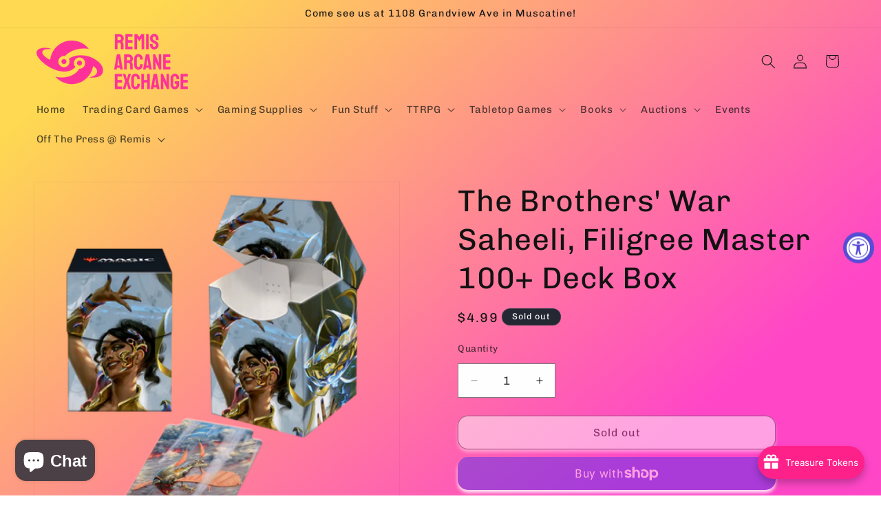

--- FILE ---
content_type: text/html; charset=utf-8
request_url: https://www.remisae.com/products/the-brothers-war-saheeli-filigree-master-100-deck-box
body_size: 73606
content:
<!doctype html>
<html class="js" lang="en">
  <head>
    <meta charset="utf-8">
    <meta http-equiv="X-UA-Compatible" content="IE=edge">
    <meta name="viewport" content="width=device-width,initial-scale=1">
    <meta name="theme-color" content="">
    <link rel="canonical" href="https://www.remisae.com/products/the-brothers-war-saheeli-filigree-master-100-deck-box"><link rel="icon" type="image/png" href="//www.remisae.com/cdn/shop/files/icononly_transparent_nobuffer.png?crop=center&height=32&v=1652042491&width=32"><link rel="preconnect" href="https://fonts.shopifycdn.com" crossorigin><title>
      The Brothers&#39; War Saheeli, Filigree Master 100+ Deck Box
 &ndash; Remis Arcane Exchange</title>

    
      <meta name="description" content="The 100+ Deck Box features vibrant, full-color artwork from Magic: The Gathering and includes a matching deck divider. Made with archival-safe, non-PVC, rigid polypropylene materials, you can store up to 100 double-sleeved cards with confidence. The self-locking lid keeps your cards securely stored when not in use, whi">
    

    

<meta property="og:site_name" content="Remis Arcane Exchange">
<meta property="og:url" content="https://www.remisae.com/products/the-brothers-war-saheeli-filigree-master-100-deck-box">
<meta property="og:title" content="The Brothers&#39; War Saheeli, Filigree Master 100+ Deck Box">
<meta property="og:type" content="product">
<meta property="og:description" content="The 100+ Deck Box features vibrant, full-color artwork from Magic: The Gathering and includes a matching deck divider. Made with archival-safe, non-PVC, rigid polypropylene materials, you can store up to 100 double-sleeved cards with confidence. The self-locking lid keeps your cards securely stored when not in use, whi"><meta property="og:image" content="http://www.remisae.com/cdn/shop/products/the-brothers-war-saheeli-filigree-master-100-deck-box-accessories-176.png?v=1675571755">
  <meta property="og:image:secure_url" content="https://www.remisae.com/cdn/shop/products/the-brothers-war-saheeli-filigree-master-100-deck-box-accessories-176.png?v=1675571755">
  <meta property="og:image:width" content="600">
  <meta property="og:image:height" content="600"><meta property="og:price:amount" content="4.99">
  <meta property="og:price:currency" content="USD"><meta name="twitter:card" content="summary_large_image">
<meta name="twitter:title" content="The Brothers&#39; War Saheeli, Filigree Master 100+ Deck Box">
<meta name="twitter:description" content="The 100+ Deck Box features vibrant, full-color artwork from Magic: The Gathering and includes a matching deck divider. Made with archival-safe, non-PVC, rigid polypropylene materials, you can store up to 100 double-sleeved cards with confidence. The self-locking lid keeps your cards securely stored when not in use, whi">


    <script src="//www.remisae.com/cdn/shop/t/12/assets/constants.js?v=132983761750457495441745802392" defer="defer"></script>
    <script src="//www.remisae.com/cdn/shop/t/12/assets/pubsub.js?v=25310214064522200911745802394" defer="defer"></script>
    <script src="//www.remisae.com/cdn/shop/t/12/assets/global.js?v=184345515105158409801745802392" defer="defer"></script>
    <script src="//www.remisae.com/cdn/shop/t/12/assets/details-disclosure.js?v=13653116266235556501745802392" defer="defer"></script>
    <script src="//www.remisae.com/cdn/shop/t/12/assets/details-modal.js?v=25581673532751508451745802392" defer="defer"></script>
    <script src="//www.remisae.com/cdn/shop/t/12/assets/search-form.js?v=133129549252120666541745802394" defer="defer"></script><script src="//www.remisae.com/cdn/shop/t/12/assets/animations.js?v=88693664871331136111745802392" defer="defer"></script><script>window.performance && window.performance.mark && window.performance.mark('shopify.content_for_header.start');</script><meta name="facebook-domain-verification" content="8utfr4ccb2xlmwd9zinl9qacr4a1rl">
<meta name="facebook-domain-verification" content="4192l8y5uypv7y9ao7a3wpxicfkykl">
<meta id="shopify-digital-wallet" name="shopify-digital-wallet" content="/64332234997/digital_wallets/dialog">
<meta name="shopify-checkout-api-token" content="4d658555c87e94d404042524d48b3dc4">
<meta id="in-context-paypal-metadata" data-shop-id="64332234997" data-venmo-supported="false" data-environment="production" data-locale="en_US" data-paypal-v4="true" data-currency="USD">
<link rel="alternate" type="application/json+oembed" href="https://www.remisae.com/products/the-brothers-war-saheeli-filigree-master-100-deck-box.oembed">
<script async="async" src="/checkouts/internal/preloads.js?locale=en-US"></script>
<link rel="preconnect" href="https://shop.app" crossorigin="anonymous">
<script async="async" src="https://shop.app/checkouts/internal/preloads.js?locale=en-US&shop_id=64332234997" crossorigin="anonymous"></script>
<script id="apple-pay-shop-capabilities" type="application/json">{"shopId":64332234997,"countryCode":"US","currencyCode":"USD","merchantCapabilities":["supports3DS"],"merchantId":"gid:\/\/shopify\/Shop\/64332234997","merchantName":"Remis Arcane Exchange","requiredBillingContactFields":["postalAddress","email"],"requiredShippingContactFields":["postalAddress","email"],"shippingType":"shipping","supportedNetworks":["visa","masterCard","amex","discover","elo","jcb"],"total":{"type":"pending","label":"Remis Arcane Exchange","amount":"1.00"},"shopifyPaymentsEnabled":true,"supportsSubscriptions":true}</script>
<script id="shopify-features" type="application/json">{"accessToken":"4d658555c87e94d404042524d48b3dc4","betas":["rich-media-storefront-analytics"],"domain":"www.remisae.com","predictiveSearch":true,"shopId":64332234997,"locale":"en"}</script>
<script>var Shopify = Shopify || {};
Shopify.shop = "remisarcaneexchange.myshopify.com";
Shopify.locale = "en";
Shopify.currency = {"active":"USD","rate":"1.0"};
Shopify.country = "US";
Shopify.theme = {"name":"Updated copy of Dawn","id":149715386613,"schema_name":"Dawn","schema_version":"15.3.0","theme_store_id":887,"role":"main"};
Shopify.theme.handle = "null";
Shopify.theme.style = {"id":null,"handle":null};
Shopify.cdnHost = "www.remisae.com/cdn";
Shopify.routes = Shopify.routes || {};
Shopify.routes.root = "/";</script>
<script type="module">!function(o){(o.Shopify=o.Shopify||{}).modules=!0}(window);</script>
<script>!function(o){function n(){var o=[];function n(){o.push(Array.prototype.slice.apply(arguments))}return n.q=o,n}var t=o.Shopify=o.Shopify||{};t.loadFeatures=n(),t.autoloadFeatures=n()}(window);</script>
<script>
  window.ShopifyPay = window.ShopifyPay || {};
  window.ShopifyPay.apiHost = "shop.app\/pay";
  window.ShopifyPay.redirectState = null;
</script>
<script id="shop-js-analytics" type="application/json">{"pageType":"product"}</script>
<script defer="defer" async type="module" src="//www.remisae.com/cdn/shopifycloud/shop-js/modules/v2/client.init-shop-cart-sync_DtuiiIyl.en.esm.js"></script>
<script defer="defer" async type="module" src="//www.remisae.com/cdn/shopifycloud/shop-js/modules/v2/chunk.common_CUHEfi5Q.esm.js"></script>
<script type="module">
  await import("//www.remisae.com/cdn/shopifycloud/shop-js/modules/v2/client.init-shop-cart-sync_DtuiiIyl.en.esm.js");
await import("//www.remisae.com/cdn/shopifycloud/shop-js/modules/v2/chunk.common_CUHEfi5Q.esm.js");

  window.Shopify.SignInWithShop?.initShopCartSync?.({"fedCMEnabled":true,"windoidEnabled":true});

</script>
<script defer="defer" async type="module" src="//www.remisae.com/cdn/shopifycloud/shop-js/modules/v2/client.payment-terms_CAtGlQYS.en.esm.js"></script>
<script defer="defer" async type="module" src="//www.remisae.com/cdn/shopifycloud/shop-js/modules/v2/chunk.common_CUHEfi5Q.esm.js"></script>
<script defer="defer" async type="module" src="//www.remisae.com/cdn/shopifycloud/shop-js/modules/v2/chunk.modal_BewljZkx.esm.js"></script>
<script type="module">
  await import("//www.remisae.com/cdn/shopifycloud/shop-js/modules/v2/client.payment-terms_CAtGlQYS.en.esm.js");
await import("//www.remisae.com/cdn/shopifycloud/shop-js/modules/v2/chunk.common_CUHEfi5Q.esm.js");
await import("//www.remisae.com/cdn/shopifycloud/shop-js/modules/v2/chunk.modal_BewljZkx.esm.js");

  
</script>
<script>
  window.Shopify = window.Shopify || {};
  if (!window.Shopify.featureAssets) window.Shopify.featureAssets = {};
  window.Shopify.featureAssets['shop-js'] = {"shop-cart-sync":["modules/v2/client.shop-cart-sync_DFoTY42P.en.esm.js","modules/v2/chunk.common_CUHEfi5Q.esm.js"],"init-fed-cm":["modules/v2/client.init-fed-cm_D2UNy1i2.en.esm.js","modules/v2/chunk.common_CUHEfi5Q.esm.js"],"init-shop-email-lookup-coordinator":["modules/v2/client.init-shop-email-lookup-coordinator_BQEe2rDt.en.esm.js","modules/v2/chunk.common_CUHEfi5Q.esm.js"],"shop-cash-offers":["modules/v2/client.shop-cash-offers_3CTtReFF.en.esm.js","modules/v2/chunk.common_CUHEfi5Q.esm.js","modules/v2/chunk.modal_BewljZkx.esm.js"],"shop-button":["modules/v2/client.shop-button_C6oxCjDL.en.esm.js","modules/v2/chunk.common_CUHEfi5Q.esm.js"],"init-windoid":["modules/v2/client.init-windoid_5pix8xhK.en.esm.js","modules/v2/chunk.common_CUHEfi5Q.esm.js"],"avatar":["modules/v2/client.avatar_BTnouDA3.en.esm.js"],"init-shop-cart-sync":["modules/v2/client.init-shop-cart-sync_DtuiiIyl.en.esm.js","modules/v2/chunk.common_CUHEfi5Q.esm.js"],"shop-toast-manager":["modules/v2/client.shop-toast-manager_BYv_8cH1.en.esm.js","modules/v2/chunk.common_CUHEfi5Q.esm.js"],"pay-button":["modules/v2/client.pay-button_FnF9EIkY.en.esm.js","modules/v2/chunk.common_CUHEfi5Q.esm.js"],"shop-login-button":["modules/v2/client.shop-login-button_CH1KUpOf.en.esm.js","modules/v2/chunk.common_CUHEfi5Q.esm.js","modules/v2/chunk.modal_BewljZkx.esm.js"],"init-customer-accounts-sign-up":["modules/v2/client.init-customer-accounts-sign-up_aj7QGgYS.en.esm.js","modules/v2/client.shop-login-button_CH1KUpOf.en.esm.js","modules/v2/chunk.common_CUHEfi5Q.esm.js","modules/v2/chunk.modal_BewljZkx.esm.js"],"init-shop-for-new-customer-accounts":["modules/v2/client.init-shop-for-new-customer-accounts_NbnYRf_7.en.esm.js","modules/v2/client.shop-login-button_CH1KUpOf.en.esm.js","modules/v2/chunk.common_CUHEfi5Q.esm.js","modules/v2/chunk.modal_BewljZkx.esm.js"],"init-customer-accounts":["modules/v2/client.init-customer-accounts_ppedhqCH.en.esm.js","modules/v2/client.shop-login-button_CH1KUpOf.en.esm.js","modules/v2/chunk.common_CUHEfi5Q.esm.js","modules/v2/chunk.modal_BewljZkx.esm.js"],"shop-follow-button":["modules/v2/client.shop-follow-button_CMIBBa6u.en.esm.js","modules/v2/chunk.common_CUHEfi5Q.esm.js","modules/v2/chunk.modal_BewljZkx.esm.js"],"lead-capture":["modules/v2/client.lead-capture_But0hIyf.en.esm.js","modules/v2/chunk.common_CUHEfi5Q.esm.js","modules/v2/chunk.modal_BewljZkx.esm.js"],"checkout-modal":["modules/v2/client.checkout-modal_BBxc70dQ.en.esm.js","modules/v2/chunk.common_CUHEfi5Q.esm.js","modules/v2/chunk.modal_BewljZkx.esm.js"],"shop-login":["modules/v2/client.shop-login_hM3Q17Kl.en.esm.js","modules/v2/chunk.common_CUHEfi5Q.esm.js","modules/v2/chunk.modal_BewljZkx.esm.js"],"payment-terms":["modules/v2/client.payment-terms_CAtGlQYS.en.esm.js","modules/v2/chunk.common_CUHEfi5Q.esm.js","modules/v2/chunk.modal_BewljZkx.esm.js"]};
</script>
<script>(function() {
  var isLoaded = false;
  function asyncLoad() {
    if (isLoaded) return;
    isLoaded = true;
    var urls = ["https:\/\/shy.elfsight.com\/p\/platform.js?shop=remisarcaneexchange.myshopify.com","https:\/\/cdn.commoninja.com\/sdk\/latest\/commonninja.js?shop=remisarcaneexchange.myshopify.com","https:\/\/webhooks.sonshaw.com\/js\/disable-click-image.js?shop=remisarcaneexchange.myshopify.com","https:\/\/depo.sidepanda.com\/popups-subscription.js?shop=remisarcaneexchange.myshopify.com"];
    for (var i = 0; i < urls.length; i++) {
      var s = document.createElement('script');
      s.type = 'text/javascript';
      s.async = true;
      s.src = urls[i];
      var x = document.getElementsByTagName('script')[0];
      x.parentNode.insertBefore(s, x);
    }
  };
  if(window.attachEvent) {
    window.attachEvent('onload', asyncLoad);
  } else {
    window.addEventListener('load', asyncLoad, false);
  }
})();</script>
<script id="__st">var __st={"a":64332234997,"offset":-21600,"reqid":"588c5061-5f7f-4358-a2fa-279fd134a831-1767127202","pageurl":"www.remisae.com\/products\/the-brothers-war-saheeli-filigree-master-100-deck-box","u":"faaae54c2257","p":"product","rtyp":"product","rid":7962127302901};</script>
<script>window.ShopifyPaypalV4VisibilityTracking = true;</script>
<script id="captcha-bootstrap">!function(){'use strict';const t='contact',e='account',n='new_comment',o=[[t,t],['blogs',n],['comments',n],[t,'customer']],c=[[e,'customer_login'],[e,'guest_login'],[e,'recover_customer_password'],[e,'create_customer']],r=t=>t.map((([t,e])=>`form[action*='/${t}']:not([data-nocaptcha='true']) input[name='form_type'][value='${e}']`)).join(','),a=t=>()=>t?[...document.querySelectorAll(t)].map((t=>t.form)):[];function s(){const t=[...o],e=r(t);return a(e)}const i='password',u='form_key',d=['recaptcha-v3-token','g-recaptcha-response','h-captcha-response',i],f=()=>{try{return window.sessionStorage}catch{return}},m='__shopify_v',_=t=>t.elements[u];function p(t,e,n=!1){try{const o=window.sessionStorage,c=JSON.parse(o.getItem(e)),{data:r}=function(t){const{data:e,action:n}=t;return t[m]||n?{data:e,action:n}:{data:t,action:n}}(c);for(const[e,n]of Object.entries(r))t.elements[e]&&(t.elements[e].value=n);n&&o.removeItem(e)}catch(o){console.error('form repopulation failed',{error:o})}}const l='form_type',E='cptcha';function T(t){t.dataset[E]=!0}const w=window,h=w.document,L='Shopify',v='ce_forms',y='captcha';let A=!1;((t,e)=>{const n=(g='f06e6c50-85a8-45c8-87d0-21a2b65856fe',I='https://cdn.shopify.com/shopifycloud/storefront-forms-hcaptcha/ce_storefront_forms_captcha_hcaptcha.v1.5.2.iife.js',D={infoText:'Protected by hCaptcha',privacyText:'Privacy',termsText:'Terms'},(t,e,n)=>{const o=w[L][v],c=o.bindForm;if(c)return c(t,g,e,D).then(n);var r;o.q.push([[t,g,e,D],n]),r=I,A||(h.body.append(Object.assign(h.createElement('script'),{id:'captcha-provider',async:!0,src:r})),A=!0)});var g,I,D;w[L]=w[L]||{},w[L][v]=w[L][v]||{},w[L][v].q=[],w[L][y]=w[L][y]||{},w[L][y].protect=function(t,e){n(t,void 0,e),T(t)},Object.freeze(w[L][y]),function(t,e,n,w,h,L){const[v,y,A,g]=function(t,e,n){const i=e?o:[],u=t?c:[],d=[...i,...u],f=r(d),m=r(i),_=r(d.filter((([t,e])=>n.includes(e))));return[a(f),a(m),a(_),s()]}(w,h,L),I=t=>{const e=t.target;return e instanceof HTMLFormElement?e:e&&e.form},D=t=>v().includes(t);t.addEventListener('submit',(t=>{const e=I(t);if(!e)return;const n=D(e)&&!e.dataset.hcaptchaBound&&!e.dataset.recaptchaBound,o=_(e),c=g().includes(e)&&(!o||!o.value);(n||c)&&t.preventDefault(),c&&!n&&(function(t){try{if(!f())return;!function(t){const e=f();if(!e)return;const n=_(t);if(!n)return;const o=n.value;o&&e.removeItem(o)}(t);const e=Array.from(Array(32),(()=>Math.random().toString(36)[2])).join('');!function(t,e){_(t)||t.append(Object.assign(document.createElement('input'),{type:'hidden',name:u})),t.elements[u].value=e}(t,e),function(t,e){const n=f();if(!n)return;const o=[...t.querySelectorAll(`input[type='${i}']`)].map((({name:t})=>t)),c=[...d,...o],r={};for(const[a,s]of new FormData(t).entries())c.includes(a)||(r[a]=s);n.setItem(e,JSON.stringify({[m]:1,action:t.action,data:r}))}(t,e)}catch(e){console.error('failed to persist form',e)}}(e),e.submit())}));const S=(t,e)=>{t&&!t.dataset[E]&&(n(t,e.some((e=>e===t))),T(t))};for(const o of['focusin','change'])t.addEventListener(o,(t=>{const e=I(t);D(e)&&S(e,y())}));const B=e.get('form_key'),M=e.get(l),P=B&&M;t.addEventListener('DOMContentLoaded',(()=>{const t=y();if(P)for(const e of t)e.elements[l].value===M&&p(e,B);[...new Set([...A(),...v().filter((t=>'true'===t.dataset.shopifyCaptcha))])].forEach((e=>S(e,t)))}))}(h,new URLSearchParams(w.location.search),n,t,e,['guest_login'])})(!0,!0)}();</script>
<script integrity="sha256-4kQ18oKyAcykRKYeNunJcIwy7WH5gtpwJnB7kiuLZ1E=" data-source-attribution="shopify.loadfeatures" defer="defer" src="//www.remisae.com/cdn/shopifycloud/storefront/assets/storefront/load_feature-a0a9edcb.js" crossorigin="anonymous"></script>
<script crossorigin="anonymous" defer="defer" src="//www.remisae.com/cdn/shopifycloud/storefront/assets/shopify_pay/storefront-65b4c6d7.js?v=20250812"></script>
<script data-source-attribution="shopify.dynamic_checkout.dynamic.init">var Shopify=Shopify||{};Shopify.PaymentButton=Shopify.PaymentButton||{isStorefrontPortableWallets:!0,init:function(){window.Shopify.PaymentButton.init=function(){};var t=document.createElement("script");t.src="https://www.remisae.com/cdn/shopifycloud/portable-wallets/latest/portable-wallets.en.js",t.type="module",document.head.appendChild(t)}};
</script>
<script data-source-attribution="shopify.dynamic_checkout.buyer_consent">
  function portableWalletsHideBuyerConsent(e){var t=document.getElementById("shopify-buyer-consent"),n=document.getElementById("shopify-subscription-policy-button");t&&n&&(t.classList.add("hidden"),t.setAttribute("aria-hidden","true"),n.removeEventListener("click",e))}function portableWalletsShowBuyerConsent(e){var t=document.getElementById("shopify-buyer-consent"),n=document.getElementById("shopify-subscription-policy-button");t&&n&&(t.classList.remove("hidden"),t.removeAttribute("aria-hidden"),n.addEventListener("click",e))}window.Shopify?.PaymentButton&&(window.Shopify.PaymentButton.hideBuyerConsent=portableWalletsHideBuyerConsent,window.Shopify.PaymentButton.showBuyerConsent=portableWalletsShowBuyerConsent);
</script>
<script>
  function portableWalletsCleanup(e){e&&e.src&&console.error("Failed to load portable wallets script "+e.src);var t=document.querySelectorAll("shopify-accelerated-checkout .shopify-payment-button__skeleton, shopify-accelerated-checkout-cart .wallet-cart-button__skeleton"),e=document.getElementById("shopify-buyer-consent");for(let e=0;e<t.length;e++)t[e].remove();e&&e.remove()}function portableWalletsNotLoadedAsModule(e){e instanceof ErrorEvent&&"string"==typeof e.message&&e.message.includes("import.meta")&&"string"==typeof e.filename&&e.filename.includes("portable-wallets")&&(window.removeEventListener("error",portableWalletsNotLoadedAsModule),window.Shopify.PaymentButton.failedToLoad=e,"loading"===document.readyState?document.addEventListener("DOMContentLoaded",window.Shopify.PaymentButton.init):window.Shopify.PaymentButton.init())}window.addEventListener("error",portableWalletsNotLoadedAsModule);
</script>

<script type="module" src="https://www.remisae.com/cdn/shopifycloud/portable-wallets/latest/portable-wallets.en.js" onError="portableWalletsCleanup(this)" crossorigin="anonymous"></script>
<script nomodule>
  document.addEventListener("DOMContentLoaded", portableWalletsCleanup);
</script>

<link id="shopify-accelerated-checkout-styles" rel="stylesheet" media="screen" href="https://www.remisae.com/cdn/shopifycloud/portable-wallets/latest/accelerated-checkout-backwards-compat.css" crossorigin="anonymous">
<style id="shopify-accelerated-checkout-cart">
        #shopify-buyer-consent {
  margin-top: 1em;
  display: inline-block;
  width: 100%;
}

#shopify-buyer-consent.hidden {
  display: none;
}

#shopify-subscription-policy-button {
  background: none;
  border: none;
  padding: 0;
  text-decoration: underline;
  font-size: inherit;
  cursor: pointer;
}

#shopify-subscription-policy-button::before {
  box-shadow: none;
}

      </style>
<script id="sections-script" data-sections="header" defer="defer" src="//www.remisae.com/cdn/shop/t/12/compiled_assets/scripts.js?1817"></script>
<script>window.performance && window.performance.mark && window.performance.mark('shopify.content_for_header.end');</script>


    <style data-shopify>
      @font-face {
  font-family: Chivo;
  font-weight: 400;
  font-style: normal;
  font-display: swap;
  src: url("//www.remisae.com/cdn/fonts/chivo/chivo_n4.059fadbbf52d9f02350103459eb216e4b24c4661.woff2") format("woff2"),
       url("//www.remisae.com/cdn/fonts/chivo/chivo_n4.f2f8fca8b7ff9f510fa7f09ffe5448b3504bccf5.woff") format("woff");
}

      @font-face {
  font-family: Chivo;
  font-weight: 700;
  font-style: normal;
  font-display: swap;
  src: url("//www.remisae.com/cdn/fonts/chivo/chivo_n7.4d81c6f06c2ff78ed42169d6ec4aefa6d5cb0ff0.woff2") format("woff2"),
       url("//www.remisae.com/cdn/fonts/chivo/chivo_n7.a0e879417e089c259360eefc0ac3a3c8ea4e2830.woff") format("woff");
}

      @font-face {
  font-family: Chivo;
  font-weight: 400;
  font-style: italic;
  font-display: swap;
  src: url("//www.remisae.com/cdn/fonts/chivo/chivo_i4.95e9c0ba514943a715970b2897b31bdfdc9132b8.woff2") format("woff2"),
       url("//www.remisae.com/cdn/fonts/chivo/chivo_i4.31da6515f3970f86ac14321ace1609bd161f315f.woff") format("woff");
}

      @font-face {
  font-family: Chivo;
  font-weight: 700;
  font-style: italic;
  font-display: swap;
  src: url("//www.remisae.com/cdn/fonts/chivo/chivo_i7.0e5a75162c3ca7258edd3d59adf64e0fd118a226.woff2") format("woff2"),
       url("//www.remisae.com/cdn/fonts/chivo/chivo_i7.f9fd944b04861b64efaebd9de502668b4b566567.woff") format("woff");
}

      @font-face {
  font-family: Chivo;
  font-weight: 400;
  font-style: normal;
  font-display: swap;
  src: url("//www.remisae.com/cdn/fonts/chivo/chivo_n4.059fadbbf52d9f02350103459eb216e4b24c4661.woff2") format("woff2"),
       url("//www.remisae.com/cdn/fonts/chivo/chivo_n4.f2f8fca8b7ff9f510fa7f09ffe5448b3504bccf5.woff") format("woff");
}


      
        :root,
        .color-scheme-1 {
          --color-background: 255,255,255;
        
          --gradient-background: #ffffff;
        

        

        --color-foreground: 18,18,18;
        --color-background-contrast: 191,191,191;
        --color-shadow: 18,18,18;
        --color-button: 18,18,18;
        --color-button-text: 255,255,255;
        --color-secondary-button: 255,255,255;
        --color-secondary-button-text: 18,18,18;
        --color-link: 18,18,18;
        --color-badge-foreground: 18,18,18;
        --color-badge-background: 255,255,255;
        --color-badge-border: 18,18,18;
        --payment-terms-background-color: rgb(255 255 255);
      }
      
        
        .color-scheme-2 {
          --color-background: 243,243,243;
        
          --gradient-background: #f3f3f3;
        

        

        --color-foreground: 18,18,18;
        --color-background-contrast: 179,179,179;
        --color-shadow: 18,18,18;
        --color-button: 18,18,18;
        --color-button-text: 243,243,243;
        --color-secondary-button: 243,243,243;
        --color-secondary-button-text: 18,18,18;
        --color-link: 18,18,18;
        --color-badge-foreground: 18,18,18;
        --color-badge-background: 243,243,243;
        --color-badge-border: 18,18,18;
        --payment-terms-background-color: rgb(243 243 243);
      }
      
        
        .color-scheme-3 {
          --color-background: 36,40,51;
        
          --gradient-background: #242833;
        

        

        --color-foreground: 255,255,255;
        --color-background-contrast: 47,52,66;
        --color-shadow: 18,18,18;
        --color-button: 255,255,255;
        --color-button-text: 0,0,0;
        --color-secondary-button: 36,40,51;
        --color-secondary-button-text: 255,255,255;
        --color-link: 255,255,255;
        --color-badge-foreground: 255,255,255;
        --color-badge-background: 36,40,51;
        --color-badge-border: 255,255,255;
        --payment-terms-background-color: rgb(36 40 51);
      }
      
        
        .color-scheme-4 {
          --color-background: 18,18,18;
        
          --gradient-background: #121212;
        

        

        --color-foreground: 255,255,255;
        --color-background-contrast: 146,146,146;
        --color-shadow: 18,18,18;
        --color-button: 255,255,255;
        --color-button-text: 18,18,18;
        --color-secondary-button: 18,18,18;
        --color-secondary-button-text: 255,255,255;
        --color-link: 255,255,255;
        --color-badge-foreground: 255,255,255;
        --color-badge-background: 18,18,18;
        --color-badge-border: 255,255,255;
        --payment-terms-background-color: rgb(18 18 18);
      }
      
        
        .color-scheme-5 {
          --color-background: 51,79,180;
        
          --gradient-background: #334fb4;
        

        

        --color-foreground: 255,255,255;
        --color-background-contrast: 23,35,81;
        --color-shadow: 18,18,18;
        --color-button: 255,255,255;
        --color-button-text: 51,79,180;
        --color-secondary-button: 51,79,180;
        --color-secondary-button-text: 255,255,255;
        --color-link: 255,255,255;
        --color-badge-foreground: 255,255,255;
        --color-badge-background: 51,79,180;
        --color-badge-border: 255,255,255;
        --payment-terms-background-color: rgb(51 79 180);
      }
      
        
        .color-scheme-b29fb7b1-120a-471e-8494-1625f03b4267 {
          --color-background: 255,255,255;
        
          --gradient-background: linear-gradient(140deg, rgba(254, 217, 81, 1) 11%, rgba(255, 70, 199, 1) 81%);
        

        

        --color-foreground: 18,18,18;
        --color-background-contrast: 191,191,191;
        --color-shadow: 255,255,255;
        --color-button: 243,243,243;
        --color-button-text: 255,255,255;
        --color-secondary-button: 255,255,255;
        --color-secondary-button-text: 18,18,18;
        --color-link: 18,18,18;
        --color-badge-foreground: 18,18,18;
        --color-badge-background: 255,255,255;
        --color-badge-border: 18,18,18;
        --payment-terms-background-color: rgb(255 255 255);
      }
      
        
        .color-scheme-f2336d17-30ee-4e79-885e-34921b6ff05c {
          --color-background: 243,243,243;
        
          --gradient-background: linear-gradient(127deg, rgba(254, 217, 81, 1) 11%, rgba(255, 70, 199, 1) 81%);
        

        

        --color-foreground: 18,18,18;
        --color-background-contrast: 179,179,179;
        --color-shadow: 243,243,243;
        --color-button: 243,243,243;
        --color-button-text: 243,243,243;
        --color-secondary-button: 243,243,243;
        --color-secondary-button-text: 18,18,18;
        --color-link: 18,18,18;
        --color-badge-foreground: 18,18,18;
        --color-badge-background: 243,243,243;
        --color-badge-border: 18,18,18;
        --payment-terms-background-color: rgb(243 243 243);
      }
      

      body, .color-scheme-1, .color-scheme-2, .color-scheme-3, .color-scheme-4, .color-scheme-5, .color-scheme-b29fb7b1-120a-471e-8494-1625f03b4267, .color-scheme-f2336d17-30ee-4e79-885e-34921b6ff05c {
        color: rgba(var(--color-foreground), 0.75);
        background-color: rgb(var(--color-background));
      }

      :root {
        --font-body-family: Chivo, sans-serif;
        --font-body-style: normal;
        --font-body-weight: 400;
        --font-body-weight-bold: 700;

        --font-heading-family: Chivo, sans-serif;
        --font-heading-style: normal;
        --font-heading-weight: 400;

        --font-body-scale: 1.05;
        --font-heading-scale: 1.0476190476190477;

        --media-padding: px;
        --media-border-opacity: 0.05;
        --media-border-width: 1px;
        --media-radius: 0px;
        --media-shadow-opacity: 0.0;
        --media-shadow-horizontal-offset: 0px;
        --media-shadow-vertical-offset: 0px;
        --media-shadow-blur-radius: 5px;
        --media-shadow-visible: 0;

        --page-width: 150rem;
        --page-width-margin: 0rem;

        --product-card-image-padding: 0.0rem;
        --product-card-corner-radius: 1.6rem;
        --product-card-text-alignment: left;
        --product-card-border-width: 0.0rem;
        --product-card-border-opacity: 0.1;
        --product-card-shadow-opacity: 0.0;
        --product-card-shadow-visible: 0;
        --product-card-shadow-horizontal-offset: 0.0rem;
        --product-card-shadow-vertical-offset: 0.4rem;
        --product-card-shadow-blur-radius: 0.5rem;

        --collection-card-image-padding: 0.0rem;
        --collection-card-corner-radius: 0.0rem;
        --collection-card-text-alignment: left;
        --collection-card-border-width: 0.0rem;
        --collection-card-border-opacity: 0.0;
        --collection-card-shadow-opacity: 0.1;
        --collection-card-shadow-visible: 1;
        --collection-card-shadow-horizontal-offset: 0.0rem;
        --collection-card-shadow-vertical-offset: 0.0rem;
        --collection-card-shadow-blur-radius: 0.0rem;

        --blog-card-image-padding: 0.0rem;
        --blog-card-corner-radius: 0.0rem;
        --blog-card-text-alignment: left;
        --blog-card-border-width: 0.0rem;
        --blog-card-border-opacity: 0.0;
        --blog-card-shadow-opacity: 0.1;
        --blog-card-shadow-visible: 1;
        --blog-card-shadow-horizontal-offset: 0.0rem;
        --blog-card-shadow-vertical-offset: 0.0rem;
        --blog-card-shadow-blur-radius: 0.0rem;

        --badge-corner-radius: 4.0rem;

        --popup-border-width: 1px;
        --popup-border-opacity: 0.1;
        --popup-corner-radius: 16px;
        --popup-shadow-opacity: 0.0;
        --popup-shadow-horizontal-offset: 0px;
        --popup-shadow-vertical-offset: 4px;
        --popup-shadow-blur-radius: 5px;

        --drawer-border-width: 1px;
        --drawer-border-opacity: 0.1;
        --drawer-shadow-opacity: 0.0;
        --drawer-shadow-horizontal-offset: 0px;
        --drawer-shadow-vertical-offset: 4px;
        --drawer-shadow-blur-radius: 5px;

        --spacing-sections-desktop: 0px;
        --spacing-sections-mobile: 0px;

        --grid-desktop-vertical-spacing: 8px;
        --grid-desktop-horizontal-spacing: 8px;
        --grid-mobile-vertical-spacing: 4px;
        --grid-mobile-horizontal-spacing: 4px;

        --text-boxes-border-opacity: 0.1;
        --text-boxes-border-width: 0px;
        --text-boxes-radius: 16px;
        --text-boxes-shadow-opacity: 1.0;
        --text-boxes-shadow-visible: 1;
        --text-boxes-shadow-horizontal-offset: 0px;
        --text-boxes-shadow-vertical-offset: 4px;
        --text-boxes-shadow-blur-radius: 5px;

        --buttons-radius: 14px;
        --buttons-radius-outset: 15px;
        --buttons-border-width: 1px;
        --buttons-border-opacity: 0.65;
        --buttons-shadow-opacity: 0.85;
        --buttons-shadow-visible: 1;
        --buttons-shadow-horizontal-offset: 0px;
        --buttons-shadow-vertical-offset: 4px;
        --buttons-shadow-blur-radius: 5px;
        --buttons-border-offset: 0.3px;

        --inputs-radius: 0px;
        --inputs-border-width: 1px;
        --inputs-border-opacity: 0.55;
        --inputs-shadow-opacity: 0.0;
        --inputs-shadow-horizontal-offset: 0px;
        --inputs-margin-offset: 0px;
        --inputs-shadow-vertical-offset: -2px;
        --inputs-shadow-blur-radius: 5px;
        --inputs-radius-outset: 0px;

        --variant-pills-radius: 40px;
        --variant-pills-border-width: 1px;
        --variant-pills-border-opacity: 0.55;
        --variant-pills-shadow-opacity: 0.0;
        --variant-pills-shadow-horizontal-offset: 0px;
        --variant-pills-shadow-vertical-offset: 4px;
        --variant-pills-shadow-blur-radius: 5px;
      }

      *,
      *::before,
      *::after {
        box-sizing: inherit;
      }

      html {
        box-sizing: border-box;
        font-size: calc(var(--font-body-scale) * 62.5%);
        height: 100%;
      }

      body {
        display: grid;
        grid-template-rows: auto auto 1fr auto;
        grid-template-columns: 100%;
        min-height: 100%;
        margin: 0;
        font-size: 1.5rem;
        letter-spacing: 0.06rem;
        line-height: calc(1 + 0.8 / var(--font-body-scale));
        font-family: var(--font-body-family);
        font-style: var(--font-body-style);
        font-weight: var(--font-body-weight);
      }

      @media screen and (min-width: 750px) {
        body {
          font-size: 1.6rem;
        }
      }
    </style>

    <link href="//www.remisae.com/cdn/shop/t/12/assets/base.css?v=159841507637079171801745802392" rel="stylesheet" type="text/css" media="all" />
    <link rel="stylesheet" href="//www.remisae.com/cdn/shop/t/12/assets/component-cart-items.css?v=123238115697927560811745802392" media="print" onload="this.media='all'">
      <link rel="preload" as="font" href="//www.remisae.com/cdn/fonts/chivo/chivo_n4.059fadbbf52d9f02350103459eb216e4b24c4661.woff2" type="font/woff2" crossorigin>
      

      <link rel="preload" as="font" href="//www.remisae.com/cdn/fonts/chivo/chivo_n4.059fadbbf52d9f02350103459eb216e4b24c4661.woff2" type="font/woff2" crossorigin>
      
<script>
      if (Shopify.designMode) {
        document.documentElement.classList.add('shopify-design-mode');
      }
    </script>
  

<!-- BEGIN app block: shopify://apps/easy-watermarks/blocks/easy-disable-click/0c62e79b-5615-4040-ba75-b7d45945ad3f -->
<script type="text/javascript">var disableRightClick=window.navigator.userAgent;if(regex=RegExp("Chrome-Lighthouse","ig"),!1===regex.test(disableRightClick))if(disableRightClick.match(/mobi/i)){const e=document.createElement("style");e.type="text/css",e.innerHTML="img {-webkit-touch-callout: none;-webkit-user-select: none;-khtml-user-select: none;-moz-user-select: none;-ms-user-select: none;user-select: none;pointer-events: auto;}a > img, span > img {pointer-events: auto;}",document.head.appendChild(e),document.addEventListener("contextmenu",(function(e){"img"===(e.target||e.srcElement).tagName.toLowerCase()&&e.preventDefault()}))}else{document.addEventListener("contextmenu",(function(e){e.preventDefault()})),document.addEventListener("dragstart",(function(e){return!1})),document.addEventListener("mousedown",(function(e){"img"===(e.target||e.srcElement).tagName.toLowerCase()&&2==e.which&&e.preventDefault()})),document.addEventListener("contextmenu",(function(e){"img"===(e.target||e.srcElement).tagName.toLowerCase()&&e.preventDefault()}));const e=document.createElement("style");e.type="text/css",e.innerHTML="img {-webkit-user-drag: none;user-drag: none;}",document.head.appendChild(e);const t=function(){document.body.setAttribute("ondragstart","return false;"),document.body.setAttribute("ondrop","return false;")};"complete"==document.readyState?t():document.addEventListener("DOMContentLoaded",t);var down=[];document.addEventListener("keydown",(function(e){if(down[e.keyCode]=!0,down[123]||e.ctrlKey&&e.shiftKey&&73==e.keyCode||e.ctrlKey&&e.shiftKey&&67==e.keyCode||e.ctrlKey&&85==e.keyCode||e.ctrlKey&&74==e.keyCode||e.ctrlKey&&67==e.keyCode)return e.preventDefault(),!1;down[e.keyCode]=!1})),document.addEventListener("keyup",(function(e){if(down[e.keyCode]=!0,down[16]&&down[52]&&(e.ctrlKey||e.metaKey||e.shiftKey))return e.preventDefault(),!1;down[e.keyCode]=!1})),document.addEventListener("contextmenu",(function(e){(e.target||e.srcElement).style.backgroundImage&&e.preventDefault()}))}</script>



<!-- END app block --><!-- BEGIN app block: shopify://apps/sami-b2b-lock/blocks/app-embed/8d86a3b4-97b3-44ab-adc1-ec01c5a89da9 -->
 


  <script>

    window.Samita = window.Samita || {}
    Samita.SamitaLocksAccessParams = Samita.SamitaLocksAccessParams || {}
    Samita.SamitaLocksAccessParams.settings =  {"general":{"price_atc":"plain_text","effect_button":"ripple","lock_image_url":"https://cdn.shopify.com/shopifycloud/web/assets/v1/vite/client/en/assets/ineligible404Illustration-DJzlZ34NTBCz.svg","collectFeedback":true,"limit_collections":true,"placeholder_message":true,"placeholder_templateLock":true},"template":{"text_color":"#000","btn_bg_color":"#7396a2","bg_placeholder":"#f3f3f3","btn_text_color":"#ffffff","bg_notification":"#fff","input_box_shadow":"#ccc","plain_text_color":"#230d0d","color_placeholder":"#000","button_priceAtc_bg":"#5487a0","input_passcode_color":"#000","button_priceAtc_color":"#fff","input_passcode_background":"#ffffff"}};
    Samita.SamitaLocksAccessParams.locks =  [{"access":1,"id":33779,"resources_conditional":{"type":["customers"],"customer":{"logic":[[{"type":"tagged_with","value":null}]],"source":"manual","listManual":[{"id":6378052845813,"email":"itrmedia@mac.com","last_name":"Costello","first_name":"Kory"},{"id":7596161499381,"email":"kory@remisae.com","last_name":"Costello","first_name":"Kory"},{"id":7880224604405,"email":null,"last_name":"Costello","first_name":"Kory"},{"id":6496310296821,"email":"info@remisae.com","last_name":"Costello","first_name":"Kory"},{"id":8562211553525,"email":"showaltergd@gmail.com","last_name":"Showalter","first_name":"Dave"},{"id":7077126504693,"email":"boldt.claytonw@gmail.com","last_name":"Boldt","first_name":"Clayton"},{"id":6681707249909,"email":"scottdw1974@yahoo.com","last_name":"Wagg","first_name":"Scott"},{"id":7021282230517,"email":null,"last_name":"Wagg","first_name":"Scott"},{"id":6970070237429,"email":"phoenixdesignsiowa@gmail.com","last_name":"Wagg","first_name":"Scott"},{"id":6728423866613,"email":"scotdw1974@yahoo.com","last_name":"Wagg","first_name":"Scott"},{"id":6401994522869,"email":"jperales@gmail.com","last_name":"Perales","first_name":"Jose"},{"id":8516236411125,"email":"halloweddhampir@outlook.com","last_name":"Shult","first_name":"Jonny"},{"id":8045338919157,"email":"staci.m.shult@gmail.com","last_name":"Shult","first_name":"Staci"},{"id":8561727373557,"email":null,"last_name":"Shult","first_name":"Jonny"},{"id":6498736701685,"email":"ghmaldonado61@gmail.com","last_name":"Maldonado","first_name":"Hector"},{"id":7567672770805,"email":"jiraknotmyrock@gmail.com","last_name":"Jirak","first_name":"Zach"},{"id":6696594604277,"email":"demonneo240@gmail.com","last_name":"Maatah","first_name":"Yusef"},{"id":6790338838773,"email":"gkmandy@gmail.com","last_name":"Taylor","first_name":"Mandy"},{"id":6766764654837,"email":"levieich56301@gmail.com","last_name":"Eichelberger","first_name":"Levi"},{"id":7511317184757,"email":null,"last_name":"Eichelberger","first_name":"Levi"},{"id":7021582975221,"email":"jojovick123@gmail.com","last_name":"Vick","first_name":"Jordan"},{"id":7457053376757,"email":"matt.g106520@gmail.com","last_name":"Gillaspie","first_name":"Matthew"},{"id":7488267354357,"email":"assassin106520@gmail.com","last_name":"gillaspie","first_name":"Matthew"},{"id":6694862553333,"email":"roberthunterl1975@gmail.com","last_name":"Hunter","first_name":"Robert"},{"id":7266070233333,"email":null,"last_name":"Hunter","first_name":"Robert"},{"id":6631779303669,"email":"notlok1428@gmail.com","last_name":"Hitchcock","first_name":"Kolton"},{"id":6696588148981,"email":"dudstepdude@gmail.com","last_name":"Robles","first_name":"Manuel"},{"id":7003653046517,"email":"wyattdsylvester93@gmail.com","last_name":"Sylvester","first_name":"Wyatt"},{"id":7103207407861,"email":"wee12332111@gmail.com","last_name":"Mccleary","first_name":"Skylee"},{"id":6736940204277,"email":"mikeschnoebelen@yahoo.com","last_name":"Schnoebelen","first_name":"Mike"},{"id":6457502990581,"email":"pmurphy@rocketmail.com","last_name":"Murphy","first_name":"Phillip"},{"id":6664294826229,"email":"lamoslamo84@gmail.com","last_name":"Rodriguez","first_name":"Erasmo"},{"id":6602330538229,"email":"eshepler@gmail.com","last_name":"Shepler","first_name":"Eric"},{"id":6567369769205,"email":"shiesterr@gmail.com","last_name":"strayhorn","first_name":"joel"},{"id":6516258177269,"email":"k_m_miller@outlook.com","last_name":"Miller","first_name":"Konnor"},{"id":8254195106037,"email":"surferfreak_06@hotmail.com","last_name":"Anderson","first_name":"Ryan"},{"id":7661848068341,"email":"jhello06@gmail.com","last_name":"Anderson","first_name":"Ryan"},{"id":8601705709813,"email":"konnorwthak@gmail.com","last_name":"Miller","first_name":"Konnor"}]},"passcode":{"code":null,"message":"Enter Passcode","listCode":["8675309"]},"redirect":{"type":"login"},"secretLink":{"code":["V0RlRzJqaXdGTg=="],"links":[],"message":".","resources":"products"}},"resources_lock":{"url":null,"page":[],"type":"products","blogs":{"active":"blogs","selectedBlogs":[],"selectedArticles":[]},"exclude":{"url":[],"active":false},"setting":["atc","price","all"],"hideList":true,"products":{"9106583355637":"products","9106598887669":"products","9106621432053":"products","9106627559669":"products","9106631557365":"products","9108006600949":"products","9108007190773":"products","9108007223541":"products","9108007256309":"products","9108007420149":"products","9108007911669":"products","9108007977205":"products","9108008468725":"products"},"PreviewLink":"https://remisarcaneexchange.myshopify.com","collections":{"452732027125":"collections"},"grandAccess":{"time":"2","interval":"hour"},"limitProduct":"manual","allowHomePage":true},"status":1}];
    Samita.SamitaLocksAccessParams.themeStoreId = Shopify.theme.theme_store_id;
    Samita.SamitaLocksAccessParams.ShopUrl = Shopify.shop;
    Samita.SamitaLocksAccessParams.features =  {};
    Samita.SamitaLocksAccessParams.themeInfo  = [{"id":145959485685,"name":"Dawn","role":"unpublished","theme_store_id":887,"selected":false,"theme_name":"Dawn","theme_version":"15.2.0"},{"id":149715386613,"name":"Updated copy of Dawn","role":"main","theme_store_id":887,"selected":true,"theme_name":"Dawn","theme_version":"15.3.0"},{"id":150047326453,"name":"Copy of Updated copy of Dawn","role":"unpublished","theme_store_id":887,"selected":false,"theme_name":"Dawn"},{"id":132753686773,"name":"InstantSearchFilters - Preview","role":"unpublished","theme_store_id":887,"selected":false,"theme_name":"Dawn","theme_version":"5.0.0"}];
    Samita.SamitaLocksAccessParams.appUrl = "https:\/\/lock.samita.io";
    Samita.SamitaLocksAccessParams.selector = {};
    Samita.SamitaLocksAccessParams.translation = {"default":{"general":{"Back":"Back","Submit":"Submit","Enter_passcode":"Enter passcode","Passcode_empty":"Passcode cant be empty !!","secret_lock_atc":"You cannot see the add to cart of this product !!","title_linkScret":"The link is locked !!","customer_lock_atc":"Button add to cart has been lock !!","secret_lock_price":"You cannot see the price of this product !!","Login_to_see_price":"Login to see price","Passcode_incorrect":"Passcode is incorrect !!","customer_lock_price":"Price had been locked !!","Login_to_Add_to_cart":"Login to Add to cart","notification_linkScret":"itemaccessible only with secret link","This_resource_has_been_locked":"This item has been locked","please_enter_passcode_to_unlock":"Please enter your passcode to unlock this item"}}};
    Samita.SamitaLocksAccessParams.locale = "en";
    Samita.SamitaLocksAccessParams.current_locale = "en";
    Samita.SamitaLocksAccessParams.ListHandle = [];
    Samita.SamitaLocksAccessParams.ProductsLoad = [];
    Samita.SamitaLocksAccessParams.proxy_url = "/apps/samita-lock"
    Samita.SamitaLocksAccessParams.tokenStorefrontSamiLock = "";

    if(window?.Shopify?.designMode){
        window.Samita.SamitaLocksAccessParams.locks = [];
    }

    
      document.querySelector('html').classList.add('smt-loadding');
    

    
    

    

    


    Samita.SamitaLocksAccessParams.product ={"id":7962127302901,"title":"The Brothers' War Saheeli, Filigree Master 100+ Deck Box","handle":"the-brothers-war-saheeli-filigree-master-100-deck-box","description":"\u003cp\u003eThe 100+ Deck Box features vibrant, full-color artwork from Magic: The Gathering and includes a matching deck divider. Made with archival-safe, non-PVC, rigid polypropylene materials, you can store up to 100 double-sleeved cards with confidence. The self-locking lid keeps your cards securely stored when not in use, while also offering easy access. Sized for standard size trading cards.\u003c\/p\u003e","published_at":"2022-12-15T16:04:17-06:00","created_at":"2022-12-15T16:04:17-06:00","vendor":"ULTRA PRO INTERNATIONAL, LLC","type":"Accessories","tags":["All Items","deck box","deck boxes","UPDB"],"price":499,"price_min":499,"price_max":499,"available":false,"price_varies":false,"compare_at_price":null,"compare_at_price_min":0,"compare_at_price_max":0,"compare_at_price_varies":false,"variants":[{"id":43533002211573,"title":"Default Title","option1":"Default Title","option2":null,"option3":null,"sku":"UPI 19636","requires_shipping":true,"taxable":true,"featured_image":null,"available":false,"name":"The Brothers' War Saheeli, Filigree Master 100+ Deck Box","public_title":null,"options":["Default Title"],"price":499,"weight":0,"compare_at_price":null,"inventory_management":"shopify","barcode":"02211573","requires_selling_plan":false,"selling_plan_allocations":[]}],"images":["\/\/www.remisae.com\/cdn\/shop\/products\/the-brothers-war-saheeli-filigree-master-100-deck-box-accessories-176.png?v=1675571755","\/\/www.remisae.com\/cdn\/shop\/products\/the-brothers-war-saheeli-filigree-master-100-deck-box-accessories-280.png?v=1675571760"],"featured_image":"\/\/www.remisae.com\/cdn\/shop\/products\/the-brothers-war-saheeli-filigree-master-100-deck-box-accessories-176.png?v=1675571755","options":["Title"],"media":[{"alt":"The Brothers War Saheeli Filigree Master 100+ Deck Box Accessories","id":31410116133109,"position":1,"preview_image":{"aspect_ratio":1.0,"height":600,"width":600,"src":"\/\/www.remisae.com\/cdn\/shop\/products\/the-brothers-war-saheeli-filigree-master-100-deck-box-accessories-176.png?v=1675571755"},"aspect_ratio":1.0,"height":600,"media_type":"image","src":"\/\/www.remisae.com\/cdn\/shop\/products\/the-brothers-war-saheeli-filigree-master-100-deck-box-accessories-176.png?v=1675571755","width":600},{"alt":"The Brothers War Saheeli Filigree Master 100+ Deck Box Accessories","id":31410116165877,"position":2,"preview_image":{"aspect_ratio":1.0,"height":600,"width":600,"src":"\/\/www.remisae.com\/cdn\/shop\/products\/the-brothers-war-saheeli-filigree-master-100-deck-box-accessories-280.png?v=1675571760"},"aspect_ratio":1.0,"height":600,"media_type":"image","src":"\/\/www.remisae.com\/cdn\/shop\/products\/the-brothers-war-saheeli-filigree-master-100-deck-box-accessories-280.png?v=1675571760","width":600}],"requires_selling_plan":false,"selling_plan_groups":[],"content":"\u003cp\u003eThe 100+ Deck Box features vibrant, full-color artwork from Magic: The Gathering and includes a matching deck divider. Made with archival-safe, non-PVC, rigid polypropylene materials, you can store up to 100 double-sleeved cards with confidence. The self-locking lid keeps your cards securely stored when not in use, while also offering easy access. Sized for standard size trading cards.\u003c\/p\u003e"};
    Samita.SamitaLocksAccessParams.product.collections = [441446367477]
    

    
    
    
    Samita.SamitaLocksAccessParams.pageType = "product"
  </script>

  <style>
    html .lock__notificationTemplateWrapper{
      background: #fff !important;
    }

    html button#passcodebtn{
      background: #7396a2 !important;
      color: #ffffff !important;
    }

    html input#passcode{
      background: #ffffff !important;
      color: #000 !important;
      box-shadow:'0 0 10px 0'#ccc !important;
    }

    html input#passcode::placeholder{
      color: #000 !important;
      box-shadow:'0 0 10px 0'#ccc !important;
    }

    html button#backbtn{
      background: #7396a2 !important;
      color: #ffffff !important;
    }

    html .lock__placeholder{
      background: #f3f3f3 !important;
      color: #000 !important;
    }

    html .smt-plain-text{
      color: #230d0d !important;
      cursor:pointer;
    }

    html .smt-button{
      background: #5487a0 !important;
      color: #fff !important;
      cursor:pointer;
      padding: 10px 20px;
      border-radius: 5px;
      text-decoration: none !important;
    }

    html.smt-loadding{
      opacity:0 !important;
      visibility:hidden !important;
    }

    
    
  </style>

  

<!-- END app block --><!-- BEGIN app block: shopify://apps/pagefly-page-builder/blocks/app-embed/83e179f7-59a0-4589-8c66-c0dddf959200 -->

<!-- BEGIN app snippet: pagefly-cro-ab-testing-main -->







<script>
  ;(function () {
    const url = new URL(window.location)
    const viewParam = url.searchParams.get('view')
    if (viewParam && viewParam.includes('variant-pf-')) {
      url.searchParams.set('pf_v', viewParam)
      url.searchParams.delete('view')
      window.history.replaceState({}, '', url)
    }
  })()
</script>



<script type='module'>
  
  window.PAGEFLY_CRO = window.PAGEFLY_CRO || {}

  window.PAGEFLY_CRO['data_debug'] = {
    original_template_suffix: "all_products",
    allow_ab_test: false,
    ab_test_start_time: 0,
    ab_test_end_time: 0,
    today_date_time: 1767127203000,
  }
  window.PAGEFLY_CRO['GA4'] = { enabled: false}
</script>

<!-- END app snippet -->








  <script src='https://cdn.shopify.com/extensions/019b6965-ed06-7f85-833a-9283c5c4e872/pagefly-page-builder-212/assets/pagefly-helper.js' defer='defer'></script>

  <script src='https://cdn.shopify.com/extensions/019b6965-ed06-7f85-833a-9283c5c4e872/pagefly-page-builder-212/assets/pagefly-general-helper.js' defer='defer'></script>

  <script src='https://cdn.shopify.com/extensions/019b6965-ed06-7f85-833a-9283c5c4e872/pagefly-page-builder-212/assets/pagefly-snap-slider.js' defer='defer'></script>

  <script src='https://cdn.shopify.com/extensions/019b6965-ed06-7f85-833a-9283c5c4e872/pagefly-page-builder-212/assets/pagefly-slideshow-v3.js' defer='defer'></script>

  <script src='https://cdn.shopify.com/extensions/019b6965-ed06-7f85-833a-9283c5c4e872/pagefly-page-builder-212/assets/pagefly-slideshow-v4.js' defer='defer'></script>

  <script src='https://cdn.shopify.com/extensions/019b6965-ed06-7f85-833a-9283c5c4e872/pagefly-page-builder-212/assets/pagefly-glider.js' defer='defer'></script>

  <script src='https://cdn.shopify.com/extensions/019b6965-ed06-7f85-833a-9283c5c4e872/pagefly-page-builder-212/assets/pagefly-slideshow-v1-v2.js' defer='defer'></script>

  <script src='https://cdn.shopify.com/extensions/019b6965-ed06-7f85-833a-9283c5c4e872/pagefly-page-builder-212/assets/pagefly-product-media.js' defer='defer'></script>

  <script src='https://cdn.shopify.com/extensions/019b6965-ed06-7f85-833a-9283c5c4e872/pagefly-page-builder-212/assets/pagefly-product.js' defer='defer'></script>


<script id='pagefly-helper-data' type='application/json'>
  {
    "page_optimization": {
      "assets_prefetching": false
    },
    "elements_asset_mapper": {
      "Accordion": "https://cdn.shopify.com/extensions/019b6965-ed06-7f85-833a-9283c5c4e872/pagefly-page-builder-212/assets/pagefly-accordion.js",
      "Accordion3": "https://cdn.shopify.com/extensions/019b6965-ed06-7f85-833a-9283c5c4e872/pagefly-page-builder-212/assets/pagefly-accordion3.js",
      "CountDown": "https://cdn.shopify.com/extensions/019b6965-ed06-7f85-833a-9283c5c4e872/pagefly-page-builder-212/assets/pagefly-countdown.js",
      "GMap1": "https://cdn.shopify.com/extensions/019b6965-ed06-7f85-833a-9283c5c4e872/pagefly-page-builder-212/assets/pagefly-gmap.js",
      "GMap2": "https://cdn.shopify.com/extensions/019b6965-ed06-7f85-833a-9283c5c4e872/pagefly-page-builder-212/assets/pagefly-gmap.js",
      "GMapBasicV2": "https://cdn.shopify.com/extensions/019b6965-ed06-7f85-833a-9283c5c4e872/pagefly-page-builder-212/assets/pagefly-gmap.js",
      "GMapAdvancedV2": "https://cdn.shopify.com/extensions/019b6965-ed06-7f85-833a-9283c5c4e872/pagefly-page-builder-212/assets/pagefly-gmap.js",
      "HTML.Video": "https://cdn.shopify.com/extensions/019b6965-ed06-7f85-833a-9283c5c4e872/pagefly-page-builder-212/assets/pagefly-htmlvideo.js",
      "HTML.Video2": "https://cdn.shopify.com/extensions/019b6965-ed06-7f85-833a-9283c5c4e872/pagefly-page-builder-212/assets/pagefly-htmlvideo2.js",
      "HTML.Video3": "https://cdn.shopify.com/extensions/019b6965-ed06-7f85-833a-9283c5c4e872/pagefly-page-builder-212/assets/pagefly-htmlvideo2.js",
      "BackgroundVideo": "https://cdn.shopify.com/extensions/019b6965-ed06-7f85-833a-9283c5c4e872/pagefly-page-builder-212/assets/pagefly-htmlvideo2.js",
      "Instagram": "https://cdn.shopify.com/extensions/019b6965-ed06-7f85-833a-9283c5c4e872/pagefly-page-builder-212/assets/pagefly-instagram.js",
      "Instagram2": "https://cdn.shopify.com/extensions/019b6965-ed06-7f85-833a-9283c5c4e872/pagefly-page-builder-212/assets/pagefly-instagram.js",
      "Insta3": "https://cdn.shopify.com/extensions/019b6965-ed06-7f85-833a-9283c5c4e872/pagefly-page-builder-212/assets/pagefly-instagram3.js",
      "Tabs": "https://cdn.shopify.com/extensions/019b6965-ed06-7f85-833a-9283c5c4e872/pagefly-page-builder-212/assets/pagefly-tab.js",
      "Tabs3": "https://cdn.shopify.com/extensions/019b6965-ed06-7f85-833a-9283c5c4e872/pagefly-page-builder-212/assets/pagefly-tab3.js",
      "ProductBox": "https://cdn.shopify.com/extensions/019b6965-ed06-7f85-833a-9283c5c4e872/pagefly-page-builder-212/assets/pagefly-cart.js",
      "FBPageBox2": "https://cdn.shopify.com/extensions/019b6965-ed06-7f85-833a-9283c5c4e872/pagefly-page-builder-212/assets/pagefly-facebook.js",
      "FBLikeButton2": "https://cdn.shopify.com/extensions/019b6965-ed06-7f85-833a-9283c5c4e872/pagefly-page-builder-212/assets/pagefly-facebook.js",
      "TwitterFeed2": "https://cdn.shopify.com/extensions/019b6965-ed06-7f85-833a-9283c5c4e872/pagefly-page-builder-212/assets/pagefly-twitter.js",
      "Paragraph4": "https://cdn.shopify.com/extensions/019b6965-ed06-7f85-833a-9283c5c4e872/pagefly-page-builder-212/assets/pagefly-paragraph4.js",

      "AliReviews": "https://cdn.shopify.com/extensions/019b6965-ed06-7f85-833a-9283c5c4e872/pagefly-page-builder-212/assets/pagefly-3rd-elements.js",
      "BackInStock": "https://cdn.shopify.com/extensions/019b6965-ed06-7f85-833a-9283c5c4e872/pagefly-page-builder-212/assets/pagefly-3rd-elements.js",
      "GloboBackInStock": "https://cdn.shopify.com/extensions/019b6965-ed06-7f85-833a-9283c5c4e872/pagefly-page-builder-212/assets/pagefly-3rd-elements.js",
      "GrowaveWishlist": "https://cdn.shopify.com/extensions/019b6965-ed06-7f85-833a-9283c5c4e872/pagefly-page-builder-212/assets/pagefly-3rd-elements.js",
      "InfiniteOptionsShopPad": "https://cdn.shopify.com/extensions/019b6965-ed06-7f85-833a-9283c5c4e872/pagefly-page-builder-212/assets/pagefly-3rd-elements.js",
      "InkybayProductPersonalizer": "https://cdn.shopify.com/extensions/019b6965-ed06-7f85-833a-9283c5c4e872/pagefly-page-builder-212/assets/pagefly-3rd-elements.js",
      "LimeSpot": "https://cdn.shopify.com/extensions/019b6965-ed06-7f85-833a-9283c5c4e872/pagefly-page-builder-212/assets/pagefly-3rd-elements.js",
      "Loox": "https://cdn.shopify.com/extensions/019b6965-ed06-7f85-833a-9283c5c4e872/pagefly-page-builder-212/assets/pagefly-3rd-elements.js",
      "Opinew": "https://cdn.shopify.com/extensions/019b6965-ed06-7f85-833a-9283c5c4e872/pagefly-page-builder-212/assets/pagefly-3rd-elements.js",
      "Powr": "https://cdn.shopify.com/extensions/019b6965-ed06-7f85-833a-9283c5c4e872/pagefly-page-builder-212/assets/pagefly-3rd-elements.js",
      "ProductReviews": "https://cdn.shopify.com/extensions/019b6965-ed06-7f85-833a-9283c5c4e872/pagefly-page-builder-212/assets/pagefly-3rd-elements.js",
      "PushOwl": "https://cdn.shopify.com/extensions/019b6965-ed06-7f85-833a-9283c5c4e872/pagefly-page-builder-212/assets/pagefly-3rd-elements.js",
      "ReCharge": "https://cdn.shopify.com/extensions/019b6965-ed06-7f85-833a-9283c5c4e872/pagefly-page-builder-212/assets/pagefly-3rd-elements.js",
      "Rivyo": "https://cdn.shopify.com/extensions/019b6965-ed06-7f85-833a-9283c5c4e872/pagefly-page-builder-212/assets/pagefly-3rd-elements.js",
      "TrackingMore": "https://cdn.shopify.com/extensions/019b6965-ed06-7f85-833a-9283c5c4e872/pagefly-page-builder-212/assets/pagefly-3rd-elements.js",
      "Vitals": "https://cdn.shopify.com/extensions/019b6965-ed06-7f85-833a-9283c5c4e872/pagefly-page-builder-212/assets/pagefly-3rd-elements.js",
      "Wiser": "https://cdn.shopify.com/extensions/019b6965-ed06-7f85-833a-9283c5c4e872/pagefly-page-builder-212/assets/pagefly-3rd-elements.js"
    },
    "custom_elements_mapper": {
      "pf-click-action-element": "https://cdn.shopify.com/extensions/019b6965-ed06-7f85-833a-9283c5c4e872/pagefly-page-builder-212/assets/pagefly-click-action-element.js",
      "pf-dialog-element": "https://cdn.shopify.com/extensions/019b6965-ed06-7f85-833a-9283c5c4e872/pagefly-page-builder-212/assets/pagefly-dialog-element.js"
    }
  }
</script>


<!-- END app block --><script src="https://cdn.shopify.com/extensions/019b6940-4103-73ad-9357-1bbd481a4e8a/avada-joy-413/assets/joy-points-calculator-block.js" type="text/javascript" defer="defer"></script>
<script src="https://cdn.shopify.com/extensions/1f805629-c1d3-44c5-afa0-f2ef641295ef/booster-page-speed-optimizer-1/assets/speed-embed.js" type="text/javascript" defer="defer"></script>
<script src="https://cdn.shopify.com/extensions/019b24e9-15e1-7a91-927f-a918730fc4db/wholesale-lock-hide-price-103/assets/samitaLock.js" type="text/javascript" defer="defer"></script>
<script src="https://cdn.shopify.com/extensions/019b216e-5c7f-7be3-b9d9-d00a942f3cf0/option-cli3-368/assets/gpomain.js" type="text/javascript" defer="defer"></script>
<script src="https://cdn.shopify.com/extensions/019b6940-4103-73ad-9357-1bbd481a4e8a/avada-joy-413/assets/avada-joy.js" type="text/javascript" defer="defer"></script>
<script src="https://cdn.shopify.com/extensions/019b35e6-1e45-7423-8d1f-d8f592c79f09/theme-app-extension-new-148/assets/bundle.js" type="text/javascript" defer="defer"></script>
<script src="https://cdn.shopify.com/extensions/019a0131-ca1b-7172-a6b1-2fadce39ca6e/accessibly-28/assets/acc-main.js" type="text/javascript" defer="defer"></script>
<script src="https://cdn.shopify.com/extensions/7bc9bb47-adfa-4267-963e-cadee5096caf/inbox-1252/assets/inbox-chat-loader.js" type="text/javascript" defer="defer"></script>
<link href="https://monorail-edge.shopifysvc.com" rel="dns-prefetch">
<script>(function(){if ("sendBeacon" in navigator && "performance" in window) {try {var session_token_from_headers = performance.getEntriesByType('navigation')[0].serverTiming.find(x => x.name == '_s').description;} catch {var session_token_from_headers = undefined;}var session_cookie_matches = document.cookie.match(/_shopify_s=([^;]*)/);var session_token_from_cookie = session_cookie_matches && session_cookie_matches.length === 2 ? session_cookie_matches[1] : "";var session_token = session_token_from_headers || session_token_from_cookie || "";function handle_abandonment_event(e) {var entries = performance.getEntries().filter(function(entry) {return /monorail-edge.shopifysvc.com/.test(entry.name);});if (!window.abandonment_tracked && entries.length === 0) {window.abandonment_tracked = true;var currentMs = Date.now();var navigation_start = performance.timing.navigationStart;var payload = {shop_id: 64332234997,url: window.location.href,navigation_start,duration: currentMs - navigation_start,session_token,page_type: "product"};window.navigator.sendBeacon("https://monorail-edge.shopifysvc.com/v1/produce", JSON.stringify({schema_id: "online_store_buyer_site_abandonment/1.1",payload: payload,metadata: {event_created_at_ms: currentMs,event_sent_at_ms: currentMs}}));}}window.addEventListener('pagehide', handle_abandonment_event);}}());</script>
<script id="web-pixels-manager-setup">(function e(e,d,r,n,o){if(void 0===o&&(o={}),!Boolean(null===(a=null===(i=window.Shopify)||void 0===i?void 0:i.analytics)||void 0===a?void 0:a.replayQueue)){var i,a;window.Shopify=window.Shopify||{};var t=window.Shopify;t.analytics=t.analytics||{};var s=t.analytics;s.replayQueue=[],s.publish=function(e,d,r){return s.replayQueue.push([e,d,r]),!0};try{self.performance.mark("wpm:start")}catch(e){}var l=function(){var e={modern:/Edge?\/(1{2}[4-9]|1[2-9]\d|[2-9]\d{2}|\d{4,})\.\d+(\.\d+|)|Firefox\/(1{2}[4-9]|1[2-9]\d|[2-9]\d{2}|\d{4,})\.\d+(\.\d+|)|Chrom(ium|e)\/(9{2}|\d{3,})\.\d+(\.\d+|)|(Maci|X1{2}).+ Version\/(15\.\d+|(1[6-9]|[2-9]\d|\d{3,})\.\d+)([,.]\d+|)( \(\w+\)|)( Mobile\/\w+|) Safari\/|Chrome.+OPR\/(9{2}|\d{3,})\.\d+\.\d+|(CPU[ +]OS|iPhone[ +]OS|CPU[ +]iPhone|CPU IPhone OS|CPU iPad OS)[ +]+(15[._]\d+|(1[6-9]|[2-9]\d|\d{3,})[._]\d+)([._]\d+|)|Android:?[ /-](13[3-9]|1[4-9]\d|[2-9]\d{2}|\d{4,})(\.\d+|)(\.\d+|)|Android.+Firefox\/(13[5-9]|1[4-9]\d|[2-9]\d{2}|\d{4,})\.\d+(\.\d+|)|Android.+Chrom(ium|e)\/(13[3-9]|1[4-9]\d|[2-9]\d{2}|\d{4,})\.\d+(\.\d+|)|SamsungBrowser\/([2-9]\d|\d{3,})\.\d+/,legacy:/Edge?\/(1[6-9]|[2-9]\d|\d{3,})\.\d+(\.\d+|)|Firefox\/(5[4-9]|[6-9]\d|\d{3,})\.\d+(\.\d+|)|Chrom(ium|e)\/(5[1-9]|[6-9]\d|\d{3,})\.\d+(\.\d+|)([\d.]+$|.*Safari\/(?![\d.]+ Edge\/[\d.]+$))|(Maci|X1{2}).+ Version\/(10\.\d+|(1[1-9]|[2-9]\d|\d{3,})\.\d+)([,.]\d+|)( \(\w+\)|)( Mobile\/\w+|) Safari\/|Chrome.+OPR\/(3[89]|[4-9]\d|\d{3,})\.\d+\.\d+|(CPU[ +]OS|iPhone[ +]OS|CPU[ +]iPhone|CPU IPhone OS|CPU iPad OS)[ +]+(10[._]\d+|(1[1-9]|[2-9]\d|\d{3,})[._]\d+)([._]\d+|)|Android:?[ /-](13[3-9]|1[4-9]\d|[2-9]\d{2}|\d{4,})(\.\d+|)(\.\d+|)|Mobile Safari.+OPR\/([89]\d|\d{3,})\.\d+\.\d+|Android.+Firefox\/(13[5-9]|1[4-9]\d|[2-9]\d{2}|\d{4,})\.\d+(\.\d+|)|Android.+Chrom(ium|e)\/(13[3-9]|1[4-9]\d|[2-9]\d{2}|\d{4,})\.\d+(\.\d+|)|Android.+(UC? ?Browser|UCWEB|U3)[ /]?(15\.([5-9]|\d{2,})|(1[6-9]|[2-9]\d|\d{3,})\.\d+)\.\d+|SamsungBrowser\/(5\.\d+|([6-9]|\d{2,})\.\d+)|Android.+MQ{2}Browser\/(14(\.(9|\d{2,})|)|(1[5-9]|[2-9]\d|\d{3,})(\.\d+|))(\.\d+|)|K[Aa][Ii]OS\/(3\.\d+|([4-9]|\d{2,})\.\d+)(\.\d+|)/},d=e.modern,r=e.legacy,n=navigator.userAgent;return n.match(d)?"modern":n.match(r)?"legacy":"unknown"}(),u="modern"===l?"modern":"legacy",c=(null!=n?n:{modern:"",legacy:""})[u],f=function(e){return[e.baseUrl,"/wpm","/b",e.hashVersion,"modern"===e.buildTarget?"m":"l",".js"].join("")}({baseUrl:d,hashVersion:r,buildTarget:u}),m=function(e){var d=e.version,r=e.bundleTarget,n=e.surface,o=e.pageUrl,i=e.monorailEndpoint;return{emit:function(e){var a=e.status,t=e.errorMsg,s=(new Date).getTime(),l=JSON.stringify({metadata:{event_sent_at_ms:s},events:[{schema_id:"web_pixels_manager_load/3.1",payload:{version:d,bundle_target:r,page_url:o,status:a,surface:n,error_msg:t},metadata:{event_created_at_ms:s}}]});if(!i)return console&&console.warn&&console.warn("[Web Pixels Manager] No Monorail endpoint provided, skipping logging."),!1;try{return self.navigator.sendBeacon.bind(self.navigator)(i,l)}catch(e){}var u=new XMLHttpRequest;try{return u.open("POST",i,!0),u.setRequestHeader("Content-Type","text/plain"),u.send(l),!0}catch(e){return console&&console.warn&&console.warn("[Web Pixels Manager] Got an unhandled error while logging to Monorail."),!1}}}}({version:r,bundleTarget:l,surface:e.surface,pageUrl:self.location.href,monorailEndpoint:e.monorailEndpoint});try{o.browserTarget=l,function(e){var d=e.src,r=e.async,n=void 0===r||r,o=e.onload,i=e.onerror,a=e.sri,t=e.scriptDataAttributes,s=void 0===t?{}:t,l=document.createElement("script"),u=document.querySelector("head"),c=document.querySelector("body");if(l.async=n,l.src=d,a&&(l.integrity=a,l.crossOrigin="anonymous"),s)for(var f in s)if(Object.prototype.hasOwnProperty.call(s,f))try{l.dataset[f]=s[f]}catch(e){}if(o&&l.addEventListener("load",o),i&&l.addEventListener("error",i),u)u.appendChild(l);else{if(!c)throw new Error("Did not find a head or body element to append the script");c.appendChild(l)}}({src:f,async:!0,onload:function(){if(!function(){var e,d;return Boolean(null===(d=null===(e=window.Shopify)||void 0===e?void 0:e.analytics)||void 0===d?void 0:d.initialized)}()){var d=window.webPixelsManager.init(e)||void 0;if(d){var r=window.Shopify.analytics;r.replayQueue.forEach((function(e){var r=e[0],n=e[1],o=e[2];d.publishCustomEvent(r,n,o)})),r.replayQueue=[],r.publish=d.publishCustomEvent,r.visitor=d.visitor,r.initialized=!0}}},onerror:function(){return m.emit({status:"failed",errorMsg:"".concat(f," has failed to load")})},sri:function(e){var d=/^sha384-[A-Za-z0-9+/=]+$/;return"string"==typeof e&&d.test(e)}(c)?c:"",scriptDataAttributes:o}),m.emit({status:"loading"})}catch(e){m.emit({status:"failed",errorMsg:(null==e?void 0:e.message)||"Unknown error"})}}})({shopId: 64332234997,storefrontBaseUrl: "https://www.remisae.com",extensionsBaseUrl: "https://extensions.shopifycdn.com/cdn/shopifycloud/web-pixels-manager",monorailEndpoint: "https://monorail-edge.shopifysvc.com/unstable/produce_batch",surface: "storefront-renderer",enabledBetaFlags: ["2dca8a86","a0d5f9d2"],webPixelsConfigList: [{"id":"200179957","configuration":"{\"pixel_id\":\"1690809844625889\",\"pixel_type\":\"facebook_pixel\",\"metaapp_system_user_token\":\"-\"}","eventPayloadVersion":"v1","runtimeContext":"OPEN","scriptVersion":"ca16bc87fe92b6042fbaa3acc2fbdaa6","type":"APP","apiClientId":2329312,"privacyPurposes":["ANALYTICS","MARKETING","SALE_OF_DATA"],"dataSharingAdjustments":{"protectedCustomerApprovalScopes":["read_customer_address","read_customer_email","read_customer_name","read_customer_personal_data","read_customer_phone"]}},{"id":"shopify-app-pixel","configuration":"{}","eventPayloadVersion":"v1","runtimeContext":"STRICT","scriptVersion":"0450","apiClientId":"shopify-pixel","type":"APP","privacyPurposes":["ANALYTICS","MARKETING"]},{"id":"shopify-custom-pixel","eventPayloadVersion":"v1","runtimeContext":"LAX","scriptVersion":"0450","apiClientId":"shopify-pixel","type":"CUSTOM","privacyPurposes":["ANALYTICS","MARKETING"]}],isMerchantRequest: false,initData: {"shop":{"name":"Remis Arcane Exchange","paymentSettings":{"currencyCode":"USD"},"myshopifyDomain":"remisarcaneexchange.myshopify.com","countryCode":"US","storefrontUrl":"https:\/\/www.remisae.com"},"customer":null,"cart":null,"checkout":null,"productVariants":[{"price":{"amount":4.99,"currencyCode":"USD"},"product":{"title":"The Brothers' War Saheeli, Filigree Master 100+ Deck Box","vendor":"ULTRA PRO INTERNATIONAL, LLC","id":"7962127302901","untranslatedTitle":"The Brothers' War Saheeli, Filigree Master 100+ Deck Box","url":"\/products\/the-brothers-war-saheeli-filigree-master-100-deck-box","type":"Accessories"},"id":"43533002211573","image":{"src":"\/\/www.remisae.com\/cdn\/shop\/products\/the-brothers-war-saheeli-filigree-master-100-deck-box-accessories-176.png?v=1675571755"},"sku":"UPI 19636","title":"Default Title","untranslatedTitle":"Default Title"}],"purchasingCompany":null},},"https://www.remisae.com/cdn","da62cc92w68dfea28pcf9825a4m392e00d0",{"modern":"","legacy":""},{"shopId":"64332234997","storefrontBaseUrl":"https:\/\/www.remisae.com","extensionBaseUrl":"https:\/\/extensions.shopifycdn.com\/cdn\/shopifycloud\/web-pixels-manager","surface":"storefront-renderer","enabledBetaFlags":"[\"2dca8a86\", \"a0d5f9d2\"]","isMerchantRequest":"false","hashVersion":"da62cc92w68dfea28pcf9825a4m392e00d0","publish":"custom","events":"[[\"page_viewed\",{}],[\"product_viewed\",{\"productVariant\":{\"price\":{\"amount\":4.99,\"currencyCode\":\"USD\"},\"product\":{\"title\":\"The Brothers' War Saheeli, Filigree Master 100+ Deck Box\",\"vendor\":\"ULTRA PRO INTERNATIONAL, LLC\",\"id\":\"7962127302901\",\"untranslatedTitle\":\"The Brothers' War Saheeli, Filigree Master 100+ Deck Box\",\"url\":\"\/products\/the-brothers-war-saheeli-filigree-master-100-deck-box\",\"type\":\"Accessories\"},\"id\":\"43533002211573\",\"image\":{\"src\":\"\/\/www.remisae.com\/cdn\/shop\/products\/the-brothers-war-saheeli-filigree-master-100-deck-box-accessories-176.png?v=1675571755\"},\"sku\":\"UPI 19636\",\"title\":\"Default Title\",\"untranslatedTitle\":\"Default Title\"}}]]"});</script><script>
  window.ShopifyAnalytics = window.ShopifyAnalytics || {};
  window.ShopifyAnalytics.meta = window.ShopifyAnalytics.meta || {};
  window.ShopifyAnalytics.meta.currency = 'USD';
  var meta = {"product":{"id":7962127302901,"gid":"gid:\/\/shopify\/Product\/7962127302901","vendor":"ULTRA PRO INTERNATIONAL, LLC","type":"Accessories","handle":"the-brothers-war-saheeli-filigree-master-100-deck-box","variants":[{"id":43533002211573,"price":499,"name":"The Brothers' War Saheeli, Filigree Master 100+ Deck Box","public_title":null,"sku":"UPI 19636"}],"remote":false},"page":{"pageType":"product","resourceType":"product","resourceId":7962127302901,"requestId":"588c5061-5f7f-4358-a2fa-279fd134a831-1767127202"}};
  for (var attr in meta) {
    window.ShopifyAnalytics.meta[attr] = meta[attr];
  }
</script>
<script class="analytics">
  (function () {
    var customDocumentWrite = function(content) {
      var jquery = null;

      if (window.jQuery) {
        jquery = window.jQuery;
      } else if (window.Checkout && window.Checkout.$) {
        jquery = window.Checkout.$;
      }

      if (jquery) {
        jquery('body').append(content);
      }
    };

    var hasLoggedConversion = function(token) {
      if (token) {
        return document.cookie.indexOf('loggedConversion=' + token) !== -1;
      }
      return false;
    }

    var setCookieIfConversion = function(token) {
      if (token) {
        var twoMonthsFromNow = new Date(Date.now());
        twoMonthsFromNow.setMonth(twoMonthsFromNow.getMonth() + 2);

        document.cookie = 'loggedConversion=' + token + '; expires=' + twoMonthsFromNow;
      }
    }

    var trekkie = window.ShopifyAnalytics.lib = window.trekkie = window.trekkie || [];
    if (trekkie.integrations) {
      return;
    }
    trekkie.methods = [
      'identify',
      'page',
      'ready',
      'track',
      'trackForm',
      'trackLink'
    ];
    trekkie.factory = function(method) {
      return function() {
        var args = Array.prototype.slice.call(arguments);
        args.unshift(method);
        trekkie.push(args);
        return trekkie;
      };
    };
    for (var i = 0; i < trekkie.methods.length; i++) {
      var key = trekkie.methods[i];
      trekkie[key] = trekkie.factory(key);
    }
    trekkie.load = function(config) {
      trekkie.config = config || {};
      trekkie.config.initialDocumentCookie = document.cookie;
      var first = document.getElementsByTagName('script')[0];
      var script = document.createElement('script');
      script.type = 'text/javascript';
      script.onerror = function(e) {
        var scriptFallback = document.createElement('script');
        scriptFallback.type = 'text/javascript';
        scriptFallback.onerror = function(error) {
                var Monorail = {
      produce: function produce(monorailDomain, schemaId, payload) {
        var currentMs = new Date().getTime();
        var event = {
          schema_id: schemaId,
          payload: payload,
          metadata: {
            event_created_at_ms: currentMs,
            event_sent_at_ms: currentMs
          }
        };
        return Monorail.sendRequest("https://" + monorailDomain + "/v1/produce", JSON.stringify(event));
      },
      sendRequest: function sendRequest(endpointUrl, payload) {
        // Try the sendBeacon API
        if (window && window.navigator && typeof window.navigator.sendBeacon === 'function' && typeof window.Blob === 'function' && !Monorail.isIos12()) {
          var blobData = new window.Blob([payload], {
            type: 'text/plain'
          });

          if (window.navigator.sendBeacon(endpointUrl, blobData)) {
            return true;
          } // sendBeacon was not successful

        } // XHR beacon

        var xhr = new XMLHttpRequest();

        try {
          xhr.open('POST', endpointUrl);
          xhr.setRequestHeader('Content-Type', 'text/plain');
          xhr.send(payload);
        } catch (e) {
          console.log(e);
        }

        return false;
      },
      isIos12: function isIos12() {
        return window.navigator.userAgent.lastIndexOf('iPhone; CPU iPhone OS 12_') !== -1 || window.navigator.userAgent.lastIndexOf('iPad; CPU OS 12_') !== -1;
      }
    };
    Monorail.produce('monorail-edge.shopifysvc.com',
      'trekkie_storefront_load_errors/1.1',
      {shop_id: 64332234997,
      theme_id: 149715386613,
      app_name: "storefront",
      context_url: window.location.href,
      source_url: "//www.remisae.com/cdn/s/trekkie.storefront.8f32c7f0b513e73f3235c26245676203e1209161.min.js"});

        };
        scriptFallback.async = true;
        scriptFallback.src = '//www.remisae.com/cdn/s/trekkie.storefront.8f32c7f0b513e73f3235c26245676203e1209161.min.js';
        first.parentNode.insertBefore(scriptFallback, first);
      };
      script.async = true;
      script.src = '//www.remisae.com/cdn/s/trekkie.storefront.8f32c7f0b513e73f3235c26245676203e1209161.min.js';
      first.parentNode.insertBefore(script, first);
    };
    trekkie.load(
      {"Trekkie":{"appName":"storefront","development":false,"defaultAttributes":{"shopId":64332234997,"isMerchantRequest":null,"themeId":149715386613,"themeCityHash":"5147040973649446614","contentLanguage":"en","currency":"USD","eventMetadataId":"cbcae322-532b-4fe2-b21b-e04845b45e04"},"isServerSideCookieWritingEnabled":true,"monorailRegion":"shop_domain","enabledBetaFlags":["65f19447"]},"Session Attribution":{},"S2S":{"facebookCapiEnabled":true,"source":"trekkie-storefront-renderer","apiClientId":580111}}
    );

    var loaded = false;
    trekkie.ready(function() {
      if (loaded) return;
      loaded = true;

      window.ShopifyAnalytics.lib = window.trekkie;

      var originalDocumentWrite = document.write;
      document.write = customDocumentWrite;
      try { window.ShopifyAnalytics.merchantGoogleAnalytics.call(this); } catch(error) {};
      document.write = originalDocumentWrite;

      window.ShopifyAnalytics.lib.page(null,{"pageType":"product","resourceType":"product","resourceId":7962127302901,"requestId":"588c5061-5f7f-4358-a2fa-279fd134a831-1767127202","shopifyEmitted":true});

      var match = window.location.pathname.match(/checkouts\/(.+)\/(thank_you|post_purchase)/)
      var token = match? match[1]: undefined;
      if (!hasLoggedConversion(token)) {
        setCookieIfConversion(token);
        window.ShopifyAnalytics.lib.track("Viewed Product",{"currency":"USD","variantId":43533002211573,"productId":7962127302901,"productGid":"gid:\/\/shopify\/Product\/7962127302901","name":"The Brothers' War Saheeli, Filigree Master 100+ Deck Box","price":"4.99","sku":"UPI 19636","brand":"ULTRA PRO INTERNATIONAL, LLC","variant":null,"category":"Accessories","nonInteraction":true,"remote":false},undefined,undefined,{"shopifyEmitted":true});
      window.ShopifyAnalytics.lib.track("monorail:\/\/trekkie_storefront_viewed_product\/1.1",{"currency":"USD","variantId":43533002211573,"productId":7962127302901,"productGid":"gid:\/\/shopify\/Product\/7962127302901","name":"The Brothers' War Saheeli, Filigree Master 100+ Deck Box","price":"4.99","sku":"UPI 19636","brand":"ULTRA PRO INTERNATIONAL, LLC","variant":null,"category":"Accessories","nonInteraction":true,"remote":false,"referer":"https:\/\/www.remisae.com\/products\/the-brothers-war-saheeli-filigree-master-100-deck-box"});
      }
    });


        var eventsListenerScript = document.createElement('script');
        eventsListenerScript.async = true;
        eventsListenerScript.src = "//www.remisae.com/cdn/shopifycloud/storefront/assets/shop_events_listener-3da45d37.js";
        document.getElementsByTagName('head')[0].appendChild(eventsListenerScript);

})();</script>
<script
  defer
  src="https://www.remisae.com/cdn/shopifycloud/perf-kit/shopify-perf-kit-2.1.2.min.js"
  data-application="storefront-renderer"
  data-shop-id="64332234997"
  data-render-region="gcp-us-central1"
  data-page-type="product"
  data-theme-instance-id="149715386613"
  data-theme-name="Dawn"
  data-theme-version="15.3.0"
  data-monorail-region="shop_domain"
  data-resource-timing-sampling-rate="10"
  data-shs="true"
  data-shs-beacon="true"
  data-shs-export-with-fetch="true"
  data-shs-logs-sample-rate="1"
  data-shs-beacon-endpoint="https://www.remisae.com/api/collect"
></script>
</head>

  <body class="gradient animate--hover-default">
    <a class="skip-to-content-link button visually-hidden" href="#MainContent">
      Skip to content
    </a><!-- BEGIN sections: header-group -->
<div id="shopify-section-sections--19307109613813__announcement-bar" class="shopify-section shopify-section-group-header-group announcement-bar-section"><link href="//www.remisae.com/cdn/shop/t/12/assets/component-slideshow.css?v=17933591812325749411745802392" rel="stylesheet" type="text/css" media="all" />
<link href="//www.remisae.com/cdn/shop/t/12/assets/component-slider.css?v=14039311878856620671745802392" rel="stylesheet" type="text/css" media="all" />

  <link href="//www.remisae.com/cdn/shop/t/12/assets/component-list-social.css?v=35792976012981934991745802392" rel="stylesheet" type="text/css" media="all" />


<div
  class="utility-bar color-scheme-b29fb7b1-120a-471e-8494-1625f03b4267 gradient utility-bar--bottom-border"
>
  <div class="page-width utility-bar__grid"><div
        class="announcement-bar"
        role="region"
        aria-label="Announcement"
        
      ><p class="announcement-bar__message h5">
            <span>Come see us at 1108 Grandview Ave in Muscatine!</span></p></div><div class="localization-wrapper">
</div>
  </div>
</div>


</div><div id="shopify-section-sections--19307109613813__header" class="shopify-section shopify-section-group-header-group section-header"><link rel="stylesheet" href="//www.remisae.com/cdn/shop/t/12/assets/component-list-menu.css?v=151968516119678728991745802392" media="print" onload="this.media='all'">
<link rel="stylesheet" href="//www.remisae.com/cdn/shop/t/12/assets/component-search.css?v=165164710990765432851745802392" media="print" onload="this.media='all'">
<link rel="stylesheet" href="//www.remisae.com/cdn/shop/t/12/assets/component-menu-drawer.css?v=147478906057189667651745802392" media="print" onload="this.media='all'">
<link
  rel="stylesheet"
  href="//www.remisae.com/cdn/shop/t/12/assets/component-cart-notification.css?v=54116361853792938221745802392"
  media="print"
  onload="this.media='all'"
><style>
  header-drawer {
    justify-self: start;
    margin-left: -1.2rem;
  }@media screen and (min-width: 990px) {
      header-drawer {
        display: none;
      }
    }.menu-drawer-container {
    display: flex;
  }

  .list-menu {
    list-style: none;
    padding: 0;
    margin: 0;
  }

  .list-menu--inline {
    display: inline-flex;
    flex-wrap: wrap;
  }

  summary.list-menu__item {
    padding-right: 2.7rem;
  }

  .list-menu__item {
    display: flex;
    align-items: center;
    line-height: calc(1 + 0.3 / var(--font-body-scale));
  }

  .list-menu__item--link {
    text-decoration: none;
    padding-bottom: 1rem;
    padding-top: 1rem;
    line-height: calc(1 + 0.8 / var(--font-body-scale));
  }

  @media screen and (min-width: 750px) {
    .list-menu__item--link {
      padding-bottom: 0.5rem;
      padding-top: 0.5rem;
    }
  }
</style><style data-shopify>.header {
    padding: 0px 3rem 2px 3rem;
  }

  .section-header {
    position: sticky; /* This is for fixing a Safari z-index issue. PR #2147 */
    margin-bottom: 0px;
  }

  @media screen and (min-width: 750px) {
    .section-header {
      margin-bottom: 0px;
    }
  }

  @media screen and (min-width: 990px) {
    .header {
      padding-top: 0px;
      padding-bottom: 4px;
    }
  }</style><script src="//www.remisae.com/cdn/shop/t/12/assets/cart-notification.js?v=133508293167896966491745802392" defer="defer"></script>

<sticky-header
  
    data-sticky-type="always"
  
  class="header-wrapper color-scheme-b29fb7b1-120a-471e-8494-1625f03b4267 gradient"
><header class="header header--top-left header--mobile-center page-width header--has-menu header--has-social header--has-account">

<header-drawer data-breakpoint="tablet">
  <details id="Details-menu-drawer-container" class="menu-drawer-container">
    <summary
      class="header__icon header__icon--menu header__icon--summary link focus-inset"
      aria-label="Menu"
    >
      <span><svg xmlns="http://www.w3.org/2000/svg" fill="none" class="icon icon-hamburger" viewBox="0 0 18 16"><path fill="currentColor" d="M1 .5a.5.5 0 1 0 0 1h15.71a.5.5 0 0 0 0-1zM.5 8a.5.5 0 0 1 .5-.5h15.71a.5.5 0 0 1 0 1H1A.5.5 0 0 1 .5 8m0 7a.5.5 0 0 1 .5-.5h15.71a.5.5 0 0 1 0 1H1a.5.5 0 0 1-.5-.5"/></svg>
<svg xmlns="http://www.w3.org/2000/svg" fill="none" class="icon icon-close" viewBox="0 0 18 17"><path fill="currentColor" d="M.865 15.978a.5.5 0 0 0 .707.707l7.433-7.431 7.579 7.282a.501.501 0 0 0 .846-.37.5.5 0 0 0-.153-.351L9.712 8.546l7.417-7.416a.5.5 0 1 0-.707-.708L8.991 7.853 1.413.573a.5.5 0 1 0-.693.72l7.563 7.268z"/></svg>
</span>
    </summary>
    <div id="menu-drawer" class="gradient menu-drawer motion-reduce color-scheme-b29fb7b1-120a-471e-8494-1625f03b4267">
      <div class="menu-drawer__inner-container">
        <div class="menu-drawer__navigation-container">
          <nav class="menu-drawer__navigation">
            <ul class="menu-drawer__menu has-submenu list-menu" role="list"><li><a
                      id="HeaderDrawer-home"
                      href="/"
                      class="menu-drawer__menu-item list-menu__item link link--text focus-inset"
                      
                    >
                      Home
                    </a></li><li><details id="Details-menu-drawer-menu-item-2">
                      <summary
                        id="HeaderDrawer-trading-card-games"
                        class="menu-drawer__menu-item list-menu__item link link--text focus-inset"
                      >
                        Trading Card Games
                        <span class="svg-wrapper"><svg xmlns="http://www.w3.org/2000/svg" fill="none" class="icon icon-arrow" viewBox="0 0 14 10"><path fill="currentColor" fill-rule="evenodd" d="M8.537.808a.5.5 0 0 1 .817-.162l4 4a.5.5 0 0 1 0 .708l-4 4a.5.5 0 1 1-.708-.708L11.793 5.5H1a.5.5 0 0 1 0-1h10.793L8.646 1.354a.5.5 0 0 1-.109-.546" clip-rule="evenodd"/></svg>
</span>
                        <span class="svg-wrapper"><svg class="icon icon-caret" viewBox="0 0 10 6"><path fill="currentColor" fill-rule="evenodd" d="M9.354.646a.5.5 0 0 0-.708 0L5 4.293 1.354.646a.5.5 0 0 0-.708.708l4 4a.5.5 0 0 0 .708 0l4-4a.5.5 0 0 0 0-.708" clip-rule="evenodd"/></svg>
</span>
                      </summary>
                      <div
                        id="link-trading-card-games"
                        class="menu-drawer__submenu has-submenu gradient motion-reduce"
                        tabindex="-1"
                      >
                        <div class="menu-drawer__inner-submenu">
                          <button class="menu-drawer__close-button link link--text focus-inset" aria-expanded="true">
                            <span class="svg-wrapper"><svg xmlns="http://www.w3.org/2000/svg" fill="none" class="icon icon-arrow" viewBox="0 0 14 10"><path fill="currentColor" fill-rule="evenodd" d="M8.537.808a.5.5 0 0 1 .817-.162l4 4a.5.5 0 0 1 0 .708l-4 4a.5.5 0 1 1-.708-.708L11.793 5.5H1a.5.5 0 0 1 0-1h10.793L8.646 1.354a.5.5 0 0 1-.109-.546" clip-rule="evenodd"/></svg>
</span>
                            Trading Card Games
                          </button>
                          <ul class="menu-drawer__menu list-menu" role="list" tabindex="-1"><li><details id="Details-menu-drawer-trading-card-games-magic-the-gathering">
                                    <summary
                                      id="HeaderDrawer-trading-card-games-magic-the-gathering"
                                      class="menu-drawer__menu-item link link--text list-menu__item focus-inset"
                                    >
                                      Magic: The Gathering
                                      <span class="svg-wrapper"><svg xmlns="http://www.w3.org/2000/svg" fill="none" class="icon icon-arrow" viewBox="0 0 14 10"><path fill="currentColor" fill-rule="evenodd" d="M8.537.808a.5.5 0 0 1 .817-.162l4 4a.5.5 0 0 1 0 .708l-4 4a.5.5 0 1 1-.708-.708L11.793 5.5H1a.5.5 0 0 1 0-1h10.793L8.646 1.354a.5.5 0 0 1-.109-.546" clip-rule="evenodd"/></svg>
</span>
                                      <span class="svg-wrapper"><svg class="icon icon-caret" viewBox="0 0 10 6"><path fill="currentColor" fill-rule="evenodd" d="M9.354.646a.5.5 0 0 0-.708 0L5 4.293 1.354.646a.5.5 0 0 0-.708.708l4 4a.5.5 0 0 0 .708 0l4-4a.5.5 0 0 0 0-.708" clip-rule="evenodd"/></svg>
</span>
                                    </summary>
                                    <div
                                      id="childlink-magic-the-gathering"
                                      class="menu-drawer__submenu has-submenu gradient motion-reduce"
                                    >
                                      <button
                                        class="menu-drawer__close-button link link--text focus-inset"
                                        aria-expanded="true"
                                      >
                                        <span class="svg-wrapper"><svg xmlns="http://www.w3.org/2000/svg" fill="none" class="icon icon-arrow" viewBox="0 0 14 10"><path fill="currentColor" fill-rule="evenodd" d="M8.537.808a.5.5 0 0 1 .817-.162l4 4a.5.5 0 0 1 0 .708l-4 4a.5.5 0 1 1-.708-.708L11.793 5.5H1a.5.5 0 0 1 0-1h10.793L8.646 1.354a.5.5 0 0 1-.109-.546" clip-rule="evenodd"/></svg>
</span>
                                        Magic: The Gathering
                                      </button>
                                      <ul
                                        class="menu-drawer__menu list-menu"
                                        role="list"
                                        tabindex="-1"
                                      ><li>
                                            <a
                                              id="HeaderDrawer-trading-card-games-magic-the-gathering-singles"
                                              href="https://remisarcaneexchange.tcgplayerpro.com/search/products?productLineName=Magic:+The+Gathering&productTypeName=Cards"
                                              class="menu-drawer__menu-item link link--text list-menu__item focus-inset"
                                              
                                            >
                                              Singles
                                            </a>
                                          </li><li>
                                            <a
                                              id="HeaderDrawer-trading-card-games-magic-the-gathering-all-sealed-products"
                                              href="/collections/magic-the-gathering-sealed-products"
                                              class="menu-drawer__menu-item link link--text list-menu__item focus-inset"
                                              
                                            >
                                              All Sealed Products
                                            </a>
                                          </li><li>
                                            <a
                                              id="HeaderDrawer-trading-card-games-magic-the-gathering-booster-packs"
                                              href="/collections/booster-packs"
                                              class="menu-drawer__menu-item link link--text list-menu__item focus-inset"
                                              
                                            >
                                              Booster Packs
                                            </a>
                                          </li><li>
                                            <a
                                              id="HeaderDrawer-trading-card-games-magic-the-gathering-booster-boxes"
                                              href="/collections/mtg-booster-box"
                                              class="menu-drawer__menu-item link link--text list-menu__item focus-inset"
                                              
                                            >
                                              Booster Boxes
                                            </a>
                                          </li><li>
                                            <a
                                              id="HeaderDrawer-trading-card-games-magic-the-gathering-bundles"
                                              href="/collections/bundles"
                                              class="menu-drawer__menu-item link link--text list-menu__item focus-inset"
                                              
                                            >
                                              Bundles
                                            </a>
                                          </li><li>
                                            <a
                                              id="HeaderDrawer-trading-card-games-magic-the-gathering-preconstructed-decks"
                                              href="/collections/mtg-commander-decks-1"
                                              class="menu-drawer__menu-item link link--text list-menu__item focus-inset"
                                              
                                            >
                                              Preconstructed Decks
                                            </a>
                                          </li><li>
                                            <a
                                              id="HeaderDrawer-trading-card-games-magic-the-gathering-theme-boosters"
                                              href="/collections/mtg-theme-decks"
                                              class="menu-drawer__menu-item link link--text list-menu__item focus-inset"
                                              
                                            >
                                              Theme Boosters
                                            </a>
                                          </li></ul>
                                    </div>
                                  </details></li><li><details id="Details-menu-drawer-trading-card-games-pokemon">
                                    <summary
                                      id="HeaderDrawer-trading-card-games-pokemon"
                                      class="menu-drawer__menu-item link link--text list-menu__item focus-inset"
                                    >
                                      Pokemon
                                      <span class="svg-wrapper"><svg xmlns="http://www.w3.org/2000/svg" fill="none" class="icon icon-arrow" viewBox="0 0 14 10"><path fill="currentColor" fill-rule="evenodd" d="M8.537.808a.5.5 0 0 1 .817-.162l4 4a.5.5 0 0 1 0 .708l-4 4a.5.5 0 1 1-.708-.708L11.793 5.5H1a.5.5 0 0 1 0-1h10.793L8.646 1.354a.5.5 0 0 1-.109-.546" clip-rule="evenodd"/></svg>
</span>
                                      <span class="svg-wrapper"><svg class="icon icon-caret" viewBox="0 0 10 6"><path fill="currentColor" fill-rule="evenodd" d="M9.354.646a.5.5 0 0 0-.708 0L5 4.293 1.354.646a.5.5 0 0 0-.708.708l4 4a.5.5 0 0 0 .708 0l4-4a.5.5 0 0 0 0-.708" clip-rule="evenodd"/></svg>
</span>
                                    </summary>
                                    <div
                                      id="childlink-pokemon"
                                      class="menu-drawer__submenu has-submenu gradient motion-reduce"
                                    >
                                      <button
                                        class="menu-drawer__close-button link link--text focus-inset"
                                        aria-expanded="true"
                                      >
                                        <span class="svg-wrapper"><svg xmlns="http://www.w3.org/2000/svg" fill="none" class="icon icon-arrow" viewBox="0 0 14 10"><path fill="currentColor" fill-rule="evenodd" d="M8.537.808a.5.5 0 0 1 .817-.162l4 4a.5.5 0 0 1 0 .708l-4 4a.5.5 0 1 1-.708-.708L11.793 5.5H1a.5.5 0 0 1 0-1h10.793L8.646 1.354a.5.5 0 0 1-.109-.546" clip-rule="evenodd"/></svg>
</span>
                                        Pokemon
                                      </button>
                                      <ul
                                        class="menu-drawer__menu list-menu"
                                        role="list"
                                        tabindex="-1"
                                      ><li>
                                            <a
                                              id="HeaderDrawer-trading-card-games-pokemon-singles"
                                              href="https://remisarcaneexchange.tcgplayerpro.com/search/products?productLineName=Pokemon"
                                              class="menu-drawer__menu-item link link--text list-menu__item focus-inset"
                                              
                                            >
                                              Singles
                                            </a>
                                          </li></ul>
                                    </div>
                                  </details></li><li><details id="Details-menu-drawer-trading-card-games-yu-gi-oh">
                                    <summary
                                      id="HeaderDrawer-trading-card-games-yu-gi-oh"
                                      class="menu-drawer__menu-item link link--text list-menu__item focus-inset"
                                    >
                                      Yu-Gi-Oh
                                      <span class="svg-wrapper"><svg xmlns="http://www.w3.org/2000/svg" fill="none" class="icon icon-arrow" viewBox="0 0 14 10"><path fill="currentColor" fill-rule="evenodd" d="M8.537.808a.5.5 0 0 1 .817-.162l4 4a.5.5 0 0 1 0 .708l-4 4a.5.5 0 1 1-.708-.708L11.793 5.5H1a.5.5 0 0 1 0-1h10.793L8.646 1.354a.5.5 0 0 1-.109-.546" clip-rule="evenodd"/></svg>
</span>
                                      <span class="svg-wrapper"><svg class="icon icon-caret" viewBox="0 0 10 6"><path fill="currentColor" fill-rule="evenodd" d="M9.354.646a.5.5 0 0 0-.708 0L5 4.293 1.354.646a.5.5 0 0 0-.708.708l4 4a.5.5 0 0 0 .708 0l4-4a.5.5 0 0 0 0-.708" clip-rule="evenodd"/></svg>
</span>
                                    </summary>
                                    <div
                                      id="childlink-yu-gi-oh"
                                      class="menu-drawer__submenu has-submenu gradient motion-reduce"
                                    >
                                      <button
                                        class="menu-drawer__close-button link link--text focus-inset"
                                        aria-expanded="true"
                                      >
                                        <span class="svg-wrapper"><svg xmlns="http://www.w3.org/2000/svg" fill="none" class="icon icon-arrow" viewBox="0 0 14 10"><path fill="currentColor" fill-rule="evenodd" d="M8.537.808a.5.5 0 0 1 .817-.162l4 4a.5.5 0 0 1 0 .708l-4 4a.5.5 0 1 1-.708-.708L11.793 5.5H1a.5.5 0 0 1 0-1h10.793L8.646 1.354a.5.5 0 0 1-.109-.546" clip-rule="evenodd"/></svg>
</span>
                                        Yu-Gi-Oh
                                      </button>
                                      <ul
                                        class="menu-drawer__menu list-menu"
                                        role="list"
                                        tabindex="-1"
                                      ><li>
                                            <a
                                              id="HeaderDrawer-trading-card-games-yu-gi-oh-singles"
                                              href="https://remisarcaneexchange.tcgplayerpro.com/search/products?productLineName=YuGiOh&productTypeName=Cards"
                                              class="menu-drawer__menu-item link link--text list-menu__item focus-inset"
                                              
                                            >
                                              Singles
                                            </a>
                                          </li><li>
                                            <a
                                              id="HeaderDrawer-trading-card-games-yu-gi-oh-sealed-products"
                                              href="/collections/yu-gi-oh-sealed-products"
                                              class="menu-drawer__menu-item link link--text list-menu__item focus-inset"
                                              
                                            >
                                              Sealed Products
                                            </a>
                                          </li></ul>
                                    </div>
                                  </details></li><li><a
                                    id="HeaderDrawer-trading-card-games-star-wars-unlimited"
                                    href="/collections/star-wars-unlimited"
                                    class="menu-drawer__menu-item link link--text list-menu__item focus-inset"
                                    
                                  >
                                    Star Wars Unlimited
                                  </a></li><li><details id="Details-menu-drawer-trading-card-games-lorcana">
                                    <summary
                                      id="HeaderDrawer-trading-card-games-lorcana"
                                      class="menu-drawer__menu-item link link--text list-menu__item focus-inset"
                                    >
                                      Lorcana
                                      <span class="svg-wrapper"><svg xmlns="http://www.w3.org/2000/svg" fill="none" class="icon icon-arrow" viewBox="0 0 14 10"><path fill="currentColor" fill-rule="evenodd" d="M8.537.808a.5.5 0 0 1 .817-.162l4 4a.5.5 0 0 1 0 .708l-4 4a.5.5 0 1 1-.708-.708L11.793 5.5H1a.5.5 0 0 1 0-1h10.793L8.646 1.354a.5.5 0 0 1-.109-.546" clip-rule="evenodd"/></svg>
</span>
                                      <span class="svg-wrapper"><svg class="icon icon-caret" viewBox="0 0 10 6"><path fill="currentColor" fill-rule="evenodd" d="M9.354.646a.5.5 0 0 0-.708 0L5 4.293 1.354.646a.5.5 0 0 0-.708.708l4 4a.5.5 0 0 0 .708 0l4-4a.5.5 0 0 0 0-.708" clip-rule="evenodd"/></svg>
</span>
                                    </summary>
                                    <div
                                      id="childlink-lorcana"
                                      class="menu-drawer__submenu has-submenu gradient motion-reduce"
                                    >
                                      <button
                                        class="menu-drawer__close-button link link--text focus-inset"
                                        aria-expanded="true"
                                      >
                                        <span class="svg-wrapper"><svg xmlns="http://www.w3.org/2000/svg" fill="none" class="icon icon-arrow" viewBox="0 0 14 10"><path fill="currentColor" fill-rule="evenodd" d="M8.537.808a.5.5 0 0 1 .817-.162l4 4a.5.5 0 0 1 0 .708l-4 4a.5.5 0 1 1-.708-.708L11.793 5.5H1a.5.5 0 0 1 0-1h10.793L8.646 1.354a.5.5 0 0 1-.109-.546" clip-rule="evenodd"/></svg>
</span>
                                        Lorcana
                                      </button>
                                      <ul
                                        class="menu-drawer__menu list-menu"
                                        role="list"
                                        tabindex="-1"
                                      ><li>
                                            <a
                                              id="HeaderDrawer-trading-card-games-lorcana-singles"
                                              href="https://remisarcaneexchange.tcgplayerpro.com/search/products?productLineName=Disney+Lorcana"
                                              class="menu-drawer__menu-item link link--text list-menu__item focus-inset"
                                              
                                            >
                                              Singles
                                            </a>
                                          </li><li>
                                            <a
                                              id="HeaderDrawer-trading-card-games-lorcana-sealed-products"
                                              href="/collections/lorcana"
                                              class="menu-drawer__menu-item link link--text list-menu__item focus-inset"
                                              
                                            >
                                              Sealed Products
                                            </a>
                                          </li></ul>
                                    </div>
                                  </details></li><li><details id="Details-menu-drawer-trading-card-games-one-piece">
                                    <summary
                                      id="HeaderDrawer-trading-card-games-one-piece"
                                      class="menu-drawer__menu-item link link--text list-menu__item focus-inset"
                                    >
                                      One Piece
                                      <span class="svg-wrapper"><svg xmlns="http://www.w3.org/2000/svg" fill="none" class="icon icon-arrow" viewBox="0 0 14 10"><path fill="currentColor" fill-rule="evenodd" d="M8.537.808a.5.5 0 0 1 .817-.162l4 4a.5.5 0 0 1 0 .708l-4 4a.5.5 0 1 1-.708-.708L11.793 5.5H1a.5.5 0 0 1 0-1h10.793L8.646 1.354a.5.5 0 0 1-.109-.546" clip-rule="evenodd"/></svg>
</span>
                                      <span class="svg-wrapper"><svg class="icon icon-caret" viewBox="0 0 10 6"><path fill="currentColor" fill-rule="evenodd" d="M9.354.646a.5.5 0 0 0-.708 0L5 4.293 1.354.646a.5.5 0 0 0-.708.708l4 4a.5.5 0 0 0 .708 0l4-4a.5.5 0 0 0 0-.708" clip-rule="evenodd"/></svg>
</span>
                                    </summary>
                                    <div
                                      id="childlink-one-piece"
                                      class="menu-drawer__submenu has-submenu gradient motion-reduce"
                                    >
                                      <button
                                        class="menu-drawer__close-button link link--text focus-inset"
                                        aria-expanded="true"
                                      >
                                        <span class="svg-wrapper"><svg xmlns="http://www.w3.org/2000/svg" fill="none" class="icon icon-arrow" viewBox="0 0 14 10"><path fill="currentColor" fill-rule="evenodd" d="M8.537.808a.5.5 0 0 1 .817-.162l4 4a.5.5 0 0 1 0 .708l-4 4a.5.5 0 1 1-.708-.708L11.793 5.5H1a.5.5 0 0 1 0-1h10.793L8.646 1.354a.5.5 0 0 1-.109-.546" clip-rule="evenodd"/></svg>
</span>
                                        One Piece
                                      </button>
                                      <ul
                                        class="menu-drawer__menu list-menu"
                                        role="list"
                                        tabindex="-1"
                                      ><li>
                                            <a
                                              id="HeaderDrawer-trading-card-games-one-piece-singles"
                                              href="https://remisarcaneexchange.tcgplayerpro.com/search/products?productLineName=One+Piece+Card+Game"
                                              class="menu-drawer__menu-item link link--text list-menu__item focus-inset"
                                              
                                            >
                                              Singles
                                            </a>
                                          </li><li>
                                            <a
                                              id="HeaderDrawer-trading-card-games-one-piece-sealed-products"
                                              href="/collections/one-piece"
                                              class="menu-drawer__menu-item link link--text list-menu__item focus-inset"
                                              
                                            >
                                              Sealed Products
                                            </a>
                                          </li></ul>
                                    </div>
                                  </details></li><li><details id="Details-menu-drawer-trading-card-games-my-hero-academia">
                                    <summary
                                      id="HeaderDrawer-trading-card-games-my-hero-academia"
                                      class="menu-drawer__menu-item link link--text list-menu__item focus-inset"
                                    >
                                      My Hero Academia
                                      <span class="svg-wrapper"><svg xmlns="http://www.w3.org/2000/svg" fill="none" class="icon icon-arrow" viewBox="0 0 14 10"><path fill="currentColor" fill-rule="evenodd" d="M8.537.808a.5.5 0 0 1 .817-.162l4 4a.5.5 0 0 1 0 .708l-4 4a.5.5 0 1 1-.708-.708L11.793 5.5H1a.5.5 0 0 1 0-1h10.793L8.646 1.354a.5.5 0 0 1-.109-.546" clip-rule="evenodd"/></svg>
</span>
                                      <span class="svg-wrapper"><svg class="icon icon-caret" viewBox="0 0 10 6"><path fill="currentColor" fill-rule="evenodd" d="M9.354.646a.5.5 0 0 0-.708 0L5 4.293 1.354.646a.5.5 0 0 0-.708.708l4 4a.5.5 0 0 0 .708 0l4-4a.5.5 0 0 0 0-.708" clip-rule="evenodd"/></svg>
</span>
                                    </summary>
                                    <div
                                      id="childlink-my-hero-academia"
                                      class="menu-drawer__submenu has-submenu gradient motion-reduce"
                                    >
                                      <button
                                        class="menu-drawer__close-button link link--text focus-inset"
                                        aria-expanded="true"
                                      >
                                        <span class="svg-wrapper"><svg xmlns="http://www.w3.org/2000/svg" fill="none" class="icon icon-arrow" viewBox="0 0 14 10"><path fill="currentColor" fill-rule="evenodd" d="M8.537.808a.5.5 0 0 1 .817-.162l4 4a.5.5 0 0 1 0 .708l-4 4a.5.5 0 1 1-.708-.708L11.793 5.5H1a.5.5 0 0 1 0-1h10.793L8.646 1.354a.5.5 0 0 1-.109-.546" clip-rule="evenodd"/></svg>
</span>
                                        My Hero Academia
                                      </button>
                                      <ul
                                        class="menu-drawer__menu list-menu"
                                        role="list"
                                        tabindex="-1"
                                      ><li>
                                            <a
                                              id="HeaderDrawer-trading-card-games-my-hero-academia-sealed-products"
                                              href="/collections/my-hero-academia-sealed-products"
                                              class="menu-drawer__menu-item link link--text list-menu__item focus-inset"
                                              
                                            >
                                              Sealed Products
                                            </a>
                                          </li></ul>
                                    </div>
                                  </details></li><li><details id="Details-menu-drawer-trading-card-games-flesh-and-blood">
                                    <summary
                                      id="HeaderDrawer-trading-card-games-flesh-and-blood"
                                      class="menu-drawer__menu-item link link--text list-menu__item focus-inset"
                                    >
                                      Flesh and Blood
                                      <span class="svg-wrapper"><svg xmlns="http://www.w3.org/2000/svg" fill="none" class="icon icon-arrow" viewBox="0 0 14 10"><path fill="currentColor" fill-rule="evenodd" d="M8.537.808a.5.5 0 0 1 .817-.162l4 4a.5.5 0 0 1 0 .708l-4 4a.5.5 0 1 1-.708-.708L11.793 5.5H1a.5.5 0 0 1 0-1h10.793L8.646 1.354a.5.5 0 0 1-.109-.546" clip-rule="evenodd"/></svg>
</span>
                                      <span class="svg-wrapper"><svg class="icon icon-caret" viewBox="0 0 10 6"><path fill="currentColor" fill-rule="evenodd" d="M9.354.646a.5.5 0 0 0-.708 0L5 4.293 1.354.646a.5.5 0 0 0-.708.708l4 4a.5.5 0 0 0 .708 0l4-4a.5.5 0 0 0 0-.708" clip-rule="evenodd"/></svg>
</span>
                                    </summary>
                                    <div
                                      id="childlink-flesh-and-blood"
                                      class="menu-drawer__submenu has-submenu gradient motion-reduce"
                                    >
                                      <button
                                        class="menu-drawer__close-button link link--text focus-inset"
                                        aria-expanded="true"
                                      >
                                        <span class="svg-wrapper"><svg xmlns="http://www.w3.org/2000/svg" fill="none" class="icon icon-arrow" viewBox="0 0 14 10"><path fill="currentColor" fill-rule="evenodd" d="M8.537.808a.5.5 0 0 1 .817-.162l4 4a.5.5 0 0 1 0 .708l-4 4a.5.5 0 1 1-.708-.708L11.793 5.5H1a.5.5 0 0 1 0-1h10.793L8.646 1.354a.5.5 0 0 1-.109-.546" clip-rule="evenodd"/></svg>
</span>
                                        Flesh and Blood
                                      </button>
                                      <ul
                                        class="menu-drawer__menu list-menu"
                                        role="list"
                                        tabindex="-1"
                                      ><li>
                                            <a
                                              id="HeaderDrawer-trading-card-games-flesh-and-blood-singles"
                                              href="https://remisarcaneexchange.tcgplayerpro.com/search/products?productLineName=Flesh+and+Blood+TCG"
                                              class="menu-drawer__menu-item link link--text list-menu__item focus-inset"
                                              
                                            >
                                              Singles
                                            </a>
                                          </li><li>
                                            <a
                                              id="HeaderDrawer-trading-card-games-flesh-and-blood-sealed-products"
                                              href="/collections/flesh-and-blood"
                                              class="menu-drawer__menu-item link link--text list-menu__item focus-inset"
                                              
                                            >
                                              Sealed Products
                                            </a>
                                          </li></ul>
                                    </div>
                                  </details></li><li><details id="Details-menu-drawer-trading-card-games-digimon">
                                    <summary
                                      id="HeaderDrawer-trading-card-games-digimon"
                                      class="menu-drawer__menu-item link link--text list-menu__item focus-inset"
                                    >
                                      Digimon
                                      <span class="svg-wrapper"><svg xmlns="http://www.w3.org/2000/svg" fill="none" class="icon icon-arrow" viewBox="0 0 14 10"><path fill="currentColor" fill-rule="evenodd" d="M8.537.808a.5.5 0 0 1 .817-.162l4 4a.5.5 0 0 1 0 .708l-4 4a.5.5 0 1 1-.708-.708L11.793 5.5H1a.5.5 0 0 1 0-1h10.793L8.646 1.354a.5.5 0 0 1-.109-.546" clip-rule="evenodd"/></svg>
</span>
                                      <span class="svg-wrapper"><svg class="icon icon-caret" viewBox="0 0 10 6"><path fill="currentColor" fill-rule="evenodd" d="M9.354.646a.5.5 0 0 0-.708 0L5 4.293 1.354.646a.5.5 0 0 0-.708.708l4 4a.5.5 0 0 0 .708 0l4-4a.5.5 0 0 0 0-.708" clip-rule="evenodd"/></svg>
</span>
                                    </summary>
                                    <div
                                      id="childlink-digimon"
                                      class="menu-drawer__submenu has-submenu gradient motion-reduce"
                                    >
                                      <button
                                        class="menu-drawer__close-button link link--text focus-inset"
                                        aria-expanded="true"
                                      >
                                        <span class="svg-wrapper"><svg xmlns="http://www.w3.org/2000/svg" fill="none" class="icon icon-arrow" viewBox="0 0 14 10"><path fill="currentColor" fill-rule="evenodd" d="M8.537.808a.5.5 0 0 1 .817-.162l4 4a.5.5 0 0 1 0 .708l-4 4a.5.5 0 1 1-.708-.708L11.793 5.5H1a.5.5 0 0 1 0-1h10.793L8.646 1.354a.5.5 0 0 1-.109-.546" clip-rule="evenodd"/></svg>
</span>
                                        Digimon
                                      </button>
                                      <ul
                                        class="menu-drawer__menu list-menu"
                                        role="list"
                                        tabindex="-1"
                                      ><li>
                                            <a
                                              id="HeaderDrawer-trading-card-games-digimon-sealed-products"
                                              href="/collections/digimon-sealed-products"
                                              class="menu-drawer__menu-item link link--text list-menu__item focus-inset"
                                              
                                            >
                                              Sealed Products
                                            </a>
                                          </li></ul>
                                    </div>
                                  </details></li><li><details id="Details-menu-drawer-trading-card-games-dragon-ball-super-ccg">
                                    <summary
                                      id="HeaderDrawer-trading-card-games-dragon-ball-super-ccg"
                                      class="menu-drawer__menu-item link link--text list-menu__item focus-inset"
                                    >
                                      Dragon Ball Super CCG
                                      <span class="svg-wrapper"><svg xmlns="http://www.w3.org/2000/svg" fill="none" class="icon icon-arrow" viewBox="0 0 14 10"><path fill="currentColor" fill-rule="evenodd" d="M8.537.808a.5.5 0 0 1 .817-.162l4 4a.5.5 0 0 1 0 .708l-4 4a.5.5 0 1 1-.708-.708L11.793 5.5H1a.5.5 0 0 1 0-1h10.793L8.646 1.354a.5.5 0 0 1-.109-.546" clip-rule="evenodd"/></svg>
</span>
                                      <span class="svg-wrapper"><svg class="icon icon-caret" viewBox="0 0 10 6"><path fill="currentColor" fill-rule="evenodd" d="M9.354.646a.5.5 0 0 0-.708 0L5 4.293 1.354.646a.5.5 0 0 0-.708.708l4 4a.5.5 0 0 0 .708 0l4-4a.5.5 0 0 0 0-.708" clip-rule="evenodd"/></svg>
</span>
                                    </summary>
                                    <div
                                      id="childlink-dragon-ball-super-ccg"
                                      class="menu-drawer__submenu has-submenu gradient motion-reduce"
                                    >
                                      <button
                                        class="menu-drawer__close-button link link--text focus-inset"
                                        aria-expanded="true"
                                      >
                                        <span class="svg-wrapper"><svg xmlns="http://www.w3.org/2000/svg" fill="none" class="icon icon-arrow" viewBox="0 0 14 10"><path fill="currentColor" fill-rule="evenodd" d="M8.537.808a.5.5 0 0 1 .817-.162l4 4a.5.5 0 0 1 0 .708l-4 4a.5.5 0 1 1-.708-.708L11.793 5.5H1a.5.5 0 0 1 0-1h10.793L8.646 1.354a.5.5 0 0 1-.109-.546" clip-rule="evenodd"/></svg>
</span>
                                        Dragon Ball Super CCG
                                      </button>
                                      <ul
                                        class="menu-drawer__menu list-menu"
                                        role="list"
                                        tabindex="-1"
                                      ><li>
                                            <a
                                              id="HeaderDrawer-trading-card-games-dragon-ball-super-ccg-sealed-products"
                                              href="/collections/dragon-ball-super"
                                              class="menu-drawer__menu-item link link--text list-menu__item focus-inset"
                                              
                                            >
                                              Sealed Products
                                            </a>
                                          </li></ul>
                                    </div>
                                  </details></li></ul>
                        </div>
                      </div>
                    </details></li><li><details id="Details-menu-drawer-menu-item-3">
                      <summary
                        id="HeaderDrawer-gaming-supplies"
                        class="menu-drawer__menu-item list-menu__item link link--text focus-inset"
                      >
                        Gaming Supplies
                        <span class="svg-wrapper"><svg xmlns="http://www.w3.org/2000/svg" fill="none" class="icon icon-arrow" viewBox="0 0 14 10"><path fill="currentColor" fill-rule="evenodd" d="M8.537.808a.5.5 0 0 1 .817-.162l4 4a.5.5 0 0 1 0 .708l-4 4a.5.5 0 1 1-.708-.708L11.793 5.5H1a.5.5 0 0 1 0-1h10.793L8.646 1.354a.5.5 0 0 1-.109-.546" clip-rule="evenodd"/></svg>
</span>
                        <span class="svg-wrapper"><svg class="icon icon-caret" viewBox="0 0 10 6"><path fill="currentColor" fill-rule="evenodd" d="M9.354.646a.5.5 0 0 0-.708 0L5 4.293 1.354.646a.5.5 0 0 0-.708.708l4 4a.5.5 0 0 0 .708 0l4-4a.5.5 0 0 0 0-.708" clip-rule="evenodd"/></svg>
</span>
                      </summary>
                      <div
                        id="link-gaming-supplies"
                        class="menu-drawer__submenu has-submenu gradient motion-reduce"
                        tabindex="-1"
                      >
                        <div class="menu-drawer__inner-submenu">
                          <button class="menu-drawer__close-button link link--text focus-inset" aria-expanded="true">
                            <span class="svg-wrapper"><svg xmlns="http://www.w3.org/2000/svg" fill="none" class="icon icon-arrow" viewBox="0 0 14 10"><path fill="currentColor" fill-rule="evenodd" d="M8.537.808a.5.5 0 0 1 .817-.162l4 4a.5.5 0 0 1 0 .708l-4 4a.5.5 0 1 1-.708-.708L11.793 5.5H1a.5.5 0 0 1 0-1h10.793L8.646 1.354a.5.5 0 0 1-.109-.546" clip-rule="evenodd"/></svg>
</span>
                            Gaming Supplies
                          </button>
                          <ul class="menu-drawer__menu list-menu" role="list" tabindex="-1"><li><a
                                    id="HeaderDrawer-gaming-supplies-binders"
                                    href="/collections/binders"
                                    class="menu-drawer__menu-item link link--text list-menu__item focus-inset"
                                    
                                  >
                                    Binders
                                  </a></li><li><details id="Details-menu-drawer-gaming-supplies-card-sleeves">
                                    <summary
                                      id="HeaderDrawer-gaming-supplies-card-sleeves"
                                      class="menu-drawer__menu-item link link--text list-menu__item focus-inset"
                                    >
                                      Card Sleeves
                                      <span class="svg-wrapper"><svg xmlns="http://www.w3.org/2000/svg" fill="none" class="icon icon-arrow" viewBox="0 0 14 10"><path fill="currentColor" fill-rule="evenodd" d="M8.537.808a.5.5 0 0 1 .817-.162l4 4a.5.5 0 0 1 0 .708l-4 4a.5.5 0 1 1-.708-.708L11.793 5.5H1a.5.5 0 0 1 0-1h10.793L8.646 1.354a.5.5 0 0 1-.109-.546" clip-rule="evenodd"/></svg>
</span>
                                      <span class="svg-wrapper"><svg class="icon icon-caret" viewBox="0 0 10 6"><path fill="currentColor" fill-rule="evenodd" d="M9.354.646a.5.5 0 0 0-.708 0L5 4.293 1.354.646a.5.5 0 0 0-.708.708l4 4a.5.5 0 0 0 .708 0l4-4a.5.5 0 0 0 0-.708" clip-rule="evenodd"/></svg>
</span>
                                    </summary>
                                    <div
                                      id="childlink-card-sleeves"
                                      class="menu-drawer__submenu has-submenu gradient motion-reduce"
                                    >
                                      <button
                                        class="menu-drawer__close-button link link--text focus-inset"
                                        aria-expanded="true"
                                      >
                                        <span class="svg-wrapper"><svg xmlns="http://www.w3.org/2000/svg" fill="none" class="icon icon-arrow" viewBox="0 0 14 10"><path fill="currentColor" fill-rule="evenodd" d="M8.537.808a.5.5 0 0 1 .817-.162l4 4a.5.5 0 0 1 0 .708l-4 4a.5.5 0 1 1-.708-.708L11.793 5.5H1a.5.5 0 0 1 0-1h10.793L8.646 1.354a.5.5 0 0 1-.109-.546" clip-rule="evenodd"/></svg>
</span>
                                        Card Sleeves
                                      </button>
                                      <ul
                                        class="menu-drawer__menu list-menu"
                                        role="list"
                                        tabindex="-1"
                                      ><li>
                                            <a
                                              id="HeaderDrawer-gaming-supplies-card-sleeves-dragon-shield"
                                              href="/collections/dragon-shield-card-sleeves"
                                              class="menu-drawer__menu-item link link--text list-menu__item focus-inset"
                                              
                                            >
                                              Dragon Shield
                                            </a>
                                          </li><li>
                                            <a
                                              id="HeaderDrawer-gaming-supplies-card-sleeves-gamegenic"
                                              href="/collections/gamegenic-card-sleeves"
                                              class="menu-drawer__menu-item link link--text list-menu__item focus-inset"
                                              
                                            >
                                              GameGenic
                                            </a>
                                          </li><li>
                                            <a
                                              id="HeaderDrawer-gaming-supplies-card-sleeves-legion-supplies"
                                              href="/collections/legion-supplies"
                                              class="menu-drawer__menu-item link link--text list-menu__item focus-inset"
                                              
                                            >
                                              Legion Supplies
                                            </a>
                                          </li><li>
                                            <a
                                              id="HeaderDrawer-gaming-supplies-card-sleeves-ultra-pro"
                                              href="/collections/ultra-pro-card-sleeves"
                                              class="menu-drawer__menu-item link link--text list-menu__item focus-inset"
                                              
                                            >
                                              Ultra Pro
                                            </a>
                                          </li></ul>
                                    </div>
                                  </details></li><li><a
                                    id="HeaderDrawer-gaming-supplies-catan-accessories"
                                    href="/collections/catan-accessories"
                                    class="menu-drawer__menu-item link link--text list-menu__item focus-inset"
                                    
                                  >
                                    Catan Accessories
                                  </a></li><li><details id="Details-menu-drawer-gaming-supplies-deck-boxes">
                                    <summary
                                      id="HeaderDrawer-gaming-supplies-deck-boxes"
                                      class="menu-drawer__menu-item link link--text list-menu__item focus-inset"
                                    >
                                      Deck Boxes
                                      <span class="svg-wrapper"><svg xmlns="http://www.w3.org/2000/svg" fill="none" class="icon icon-arrow" viewBox="0 0 14 10"><path fill="currentColor" fill-rule="evenodd" d="M8.537.808a.5.5 0 0 1 .817-.162l4 4a.5.5 0 0 1 0 .708l-4 4a.5.5 0 1 1-.708-.708L11.793 5.5H1a.5.5 0 0 1 0-1h10.793L8.646 1.354a.5.5 0 0 1-.109-.546" clip-rule="evenodd"/></svg>
</span>
                                      <span class="svg-wrapper"><svg class="icon icon-caret" viewBox="0 0 10 6"><path fill="currentColor" fill-rule="evenodd" d="M9.354.646a.5.5 0 0 0-.708 0L5 4.293 1.354.646a.5.5 0 0 0-.708.708l4 4a.5.5 0 0 0 .708 0l4-4a.5.5 0 0 0 0-.708" clip-rule="evenodd"/></svg>
</span>
                                    </summary>
                                    <div
                                      id="childlink-deck-boxes"
                                      class="menu-drawer__submenu has-submenu gradient motion-reduce"
                                    >
                                      <button
                                        class="menu-drawer__close-button link link--text focus-inset"
                                        aria-expanded="true"
                                      >
                                        <span class="svg-wrapper"><svg xmlns="http://www.w3.org/2000/svg" fill="none" class="icon icon-arrow" viewBox="0 0 14 10"><path fill="currentColor" fill-rule="evenodd" d="M8.537.808a.5.5 0 0 1 .817-.162l4 4a.5.5 0 0 1 0 .708l-4 4a.5.5 0 1 1-.708-.708L11.793 5.5H1a.5.5 0 0 1 0-1h10.793L8.646 1.354a.5.5 0 0 1-.109-.546" clip-rule="evenodd"/></svg>
</span>
                                        Deck Boxes
                                      </button>
                                      <ul
                                        class="menu-drawer__menu list-menu"
                                        role="list"
                                        tabindex="-1"
                                      ><li>
                                            <a
                                              id="HeaderDrawer-gaming-supplies-deck-boxes-all-items"
                                              href="/collections/deck-boxes"
                                              class="menu-drawer__menu-item link link--text list-menu__item focus-inset"
                                              
                                            >
                                              All Items
                                            </a>
                                          </li><li>
                                            <a
                                              id="HeaderDrawer-gaming-supplies-deck-boxes-dragon-shield"
                                              href="/collections/dragon-shield-deck-boxes"
                                              class="menu-drawer__menu-item link link--text list-menu__item focus-inset"
                                              
                                            >
                                              Dragon Shield
                                            </a>
                                          </li><li>
                                            <a
                                              id="HeaderDrawer-gaming-supplies-deck-boxes-gamegenic"
                                              href="/collections/gamegenic-deck-boxes"
                                              class="menu-drawer__menu-item link link--text list-menu__item focus-inset"
                                              
                                            >
                                              Gamegenic
                                            </a>
                                          </li><li>
                                            <a
                                              id="HeaderDrawer-gaming-supplies-deck-boxes-legion-supplies"
                                              href="/collections/legion-supplies-deck-boxes"
                                              class="menu-drawer__menu-item link link--text list-menu__item focus-inset"
                                              
                                            >
                                              Legion Supplies
                                            </a>
                                          </li><li>
                                            <a
                                              id="HeaderDrawer-gaming-supplies-deck-boxes-ultimate-guard"
                                              href="/collections/ultimate-guard-deck-boxes"
                                              class="menu-drawer__menu-item link link--text list-menu__item focus-inset"
                                              
                                            >
                                              Ultimate Guard
                                            </a>
                                          </li><li>
                                            <a
                                              id="HeaderDrawer-gaming-supplies-deck-boxes-ultra-pro"
                                              href="/collections/ultra-pro-deck-boxes"
                                              class="menu-drawer__menu-item link link--text list-menu__item focus-inset"
                                              
                                            >
                                              Ultra Pro
                                            </a>
                                          </li></ul>
                                    </div>
                                  </details></li><li><details id="Details-menu-drawer-gaming-supplies-dice">
                                    <summary
                                      id="HeaderDrawer-gaming-supplies-dice"
                                      class="menu-drawer__menu-item link link--text list-menu__item focus-inset"
                                    >
                                      Dice
                                      <span class="svg-wrapper"><svg xmlns="http://www.w3.org/2000/svg" fill="none" class="icon icon-arrow" viewBox="0 0 14 10"><path fill="currentColor" fill-rule="evenodd" d="M8.537.808a.5.5 0 0 1 .817-.162l4 4a.5.5 0 0 1 0 .708l-4 4a.5.5 0 1 1-.708-.708L11.793 5.5H1a.5.5 0 0 1 0-1h10.793L8.646 1.354a.5.5 0 0 1-.109-.546" clip-rule="evenodd"/></svg>
</span>
                                      <span class="svg-wrapper"><svg class="icon icon-caret" viewBox="0 0 10 6"><path fill="currentColor" fill-rule="evenodd" d="M9.354.646a.5.5 0 0 0-.708 0L5 4.293 1.354.646a.5.5 0 0 0-.708.708l4 4a.5.5 0 0 0 .708 0l4-4a.5.5 0 0 0 0-.708" clip-rule="evenodd"/></svg>
</span>
                                    </summary>
                                    <div
                                      id="childlink-dice"
                                      class="menu-drawer__submenu has-submenu gradient motion-reduce"
                                    >
                                      <button
                                        class="menu-drawer__close-button link link--text focus-inset"
                                        aria-expanded="true"
                                      >
                                        <span class="svg-wrapper"><svg xmlns="http://www.w3.org/2000/svg" fill="none" class="icon icon-arrow" viewBox="0 0 14 10"><path fill="currentColor" fill-rule="evenodd" d="M8.537.808a.5.5 0 0 1 .817-.162l4 4a.5.5 0 0 1 0 .708l-4 4a.5.5 0 1 1-.708-.708L11.793 5.5H1a.5.5 0 0 1 0-1h10.793L8.646 1.354a.5.5 0 0 1-.109-.546" clip-rule="evenodd"/></svg>
</span>
                                        Dice
                                      </button>
                                      <ul
                                        class="menu-drawer__menu list-menu"
                                        role="list"
                                        tabindex="-1"
                                      ><li>
                                            <a
                                              id="HeaderDrawer-gaming-supplies-dice-all-items"
                                              href="/collections/dice"
                                              class="menu-drawer__menu-item link link--text list-menu__item focus-inset"
                                              
                                            >
                                              All Items
                                            </a>
                                          </li><li>
                                            <a
                                              id="HeaderDrawer-gaming-supplies-dice-chessex"
                                              href="/collections/chessex"
                                              class="menu-drawer__menu-item link link--text list-menu__item focus-inset"
                                              
                                            >
                                              Chessex
                                            </a>
                                          </li><li>
                                            <a
                                              id="HeaderDrawer-gaming-supplies-dice-chronicle-rpg"
                                              href="/collections/chronicle-rpg-accessories-dice"
                                              class="menu-drawer__menu-item link link--text list-menu__item focus-inset"
                                              
                                            >
                                              Chronicle RPG
                                            </a>
                                          </li><li>
                                            <a
                                              id="HeaderDrawer-gaming-supplies-dice-dnddice"
                                              href="/collections/dnddice-com"
                                              class="menu-drawer__menu-item link link--text list-menu__item focus-inset"
                                              
                                            >
                                              DNDDICE
                                            </a>
                                          </li><li>
                                            <a
                                              id="HeaderDrawer-gaming-supplies-dice-foam-brain"
                                              href="/collections/foam-brain"
                                              class="menu-drawer__menu-item link link--text list-menu__item focus-inset"
                                              
                                            >
                                              Foam Brain
                                            </a>
                                          </li><li>
                                            <a
                                              id="HeaderDrawer-gaming-supplies-dice-forged-dice-co"
                                              href="/collections/forged-gaming-dice"
                                              class="menu-drawer__menu-item link link--text list-menu__item focus-inset"
                                              
                                            >
                                              Forged Dice Co.
                                            </a>
                                          </li><li>
                                            <a
                                              id="HeaderDrawer-gaming-supplies-dice-gamegenic"
                                              href="/collections/gamegenic-dice"
                                              class="menu-drawer__menu-item link link--text list-menu__item focus-inset"
                                              
                                            >
                                              Gamegenic
                                            </a>
                                          </li><li>
                                            <a
                                              id="HeaderDrawer-gaming-supplies-dice-gate-keeper-games"
                                              href="/collections/gate-keeper-games"
                                              class="menu-drawer__menu-item link link--text list-menu__item focus-inset"
                                              
                                            >
                                              Gate Keeper Games
                                            </a>
                                          </li><li>
                                            <a
                                              id="HeaderDrawer-gaming-supplies-dice-metallic-dice-games"
                                              href="/collections/metallic-dice-games"
                                              class="menu-drawer__menu-item link link--text list-menu__item focus-inset"
                                              
                                            >
                                              Metallic Dice Games
                                            </a>
                                          </li><li>
                                            <a
                                              id="HeaderDrawer-gaming-supplies-dice-sirius-dice"
                                              href="/collections/sirius-dice"
                                              class="menu-drawer__menu-item link link--text list-menu__item focus-inset"
                                              
                                            >
                                              Sirius Dice
                                            </a>
                                          </li><li>
                                            <a
                                              id="HeaderDrawer-gaming-supplies-dice-1985-games"
                                              href="/collections/1985-games"
                                              class="menu-drawer__menu-item link link--text list-menu__item focus-inset"
                                              
                                            >
                                              1985 Games
                                            </a>
                                          </li></ul>
                                    </div>
                                  </details></li><li><a
                                    id="HeaderDrawer-gaming-supplies-dice-holders"
                                    href="/collections/dice-bags"
                                    class="menu-drawer__menu-item link link--text list-menu__item focus-inset"
                                    
                                  >
                                    Dice Holders
                                  </a></li><li><a
                                    id="HeaderDrawer-gaming-supplies-life-pads-counters"
                                    href="/collections/life-pads"
                                    class="menu-drawer__menu-item link link--text list-menu__item focus-inset"
                                    
                                  >
                                    Life Pads &amp; Counters
                                  </a></li><li><a
                                    id="HeaderDrawer-gaming-supplies-playmats"
                                    href="/collections/playmats"
                                    class="menu-drawer__menu-item link link--text list-menu__item focus-inset"
                                    
                                  >
                                    Playmats
                                  </a></li><li><a
                                    id="HeaderDrawer-gaming-supplies-storage"
                                    href="/collections/storage"
                                    class="menu-drawer__menu-item link link--text list-menu__item focus-inset"
                                    
                                  >
                                    Storage
                                  </a></li></ul>
                        </div>
                      </div>
                    </details></li><li><details id="Details-menu-drawer-menu-item-4">
                      <summary
                        id="HeaderDrawer-fun-stuff"
                        class="menu-drawer__menu-item list-menu__item link link--text focus-inset"
                      >
                        Fun Stuff
                        <span class="svg-wrapper"><svg xmlns="http://www.w3.org/2000/svg" fill="none" class="icon icon-arrow" viewBox="0 0 14 10"><path fill="currentColor" fill-rule="evenodd" d="M8.537.808a.5.5 0 0 1 .817-.162l4 4a.5.5 0 0 1 0 .708l-4 4a.5.5 0 1 1-.708-.708L11.793 5.5H1a.5.5 0 0 1 0-1h10.793L8.646 1.354a.5.5 0 0 1-.109-.546" clip-rule="evenodd"/></svg>
</span>
                        <span class="svg-wrapper"><svg class="icon icon-caret" viewBox="0 0 10 6"><path fill="currentColor" fill-rule="evenodd" d="M9.354.646a.5.5 0 0 0-.708 0L5 4.293 1.354.646a.5.5 0 0 0-.708.708l4 4a.5.5 0 0 0 .708 0l4-4a.5.5 0 0 0 0-.708" clip-rule="evenodd"/></svg>
</span>
                      </summary>
                      <div
                        id="link-fun-stuff"
                        class="menu-drawer__submenu has-submenu gradient motion-reduce"
                        tabindex="-1"
                      >
                        <div class="menu-drawer__inner-submenu">
                          <button class="menu-drawer__close-button link link--text focus-inset" aria-expanded="true">
                            <span class="svg-wrapper"><svg xmlns="http://www.w3.org/2000/svg" fill="none" class="icon icon-arrow" viewBox="0 0 14 10"><path fill="currentColor" fill-rule="evenodd" d="M8.537.808a.5.5 0 0 1 .817-.162l4 4a.5.5 0 0 1 0 .708l-4 4a.5.5 0 1 1-.708-.708L11.793 5.5H1a.5.5 0 0 1 0-1h10.793L8.646 1.354a.5.5 0 0 1-.109-.546" clip-rule="evenodd"/></svg>
</span>
                            Fun Stuff
                          </button>
                          <ul class="menu-drawer__menu list-menu" role="list" tabindex="-1"><li><a
                                    id="HeaderDrawer-fun-stuff-4d-model-kits"
                                    href="/collections/4d-model-kit"
                                    class="menu-drawer__menu-item link link--text list-menu__item focus-inset"
                                    
                                  >
                                    4D Model Kits
                                  </a></li><li><a
                                    id="HeaderDrawer-fun-stuff-action-figures"
                                    href="/collections/action-figures"
                                    class="menu-drawer__menu-item link link--text list-menu__item focus-inset"
                                    
                                  >
                                    Action Figures
                                  </a></li><li><a
                                    id="HeaderDrawer-fun-stuff-backpacks-purses"
                                    href="/collections/backpacks-purses"
                                    class="menu-drawer__menu-item link link--text list-menu__item focus-inset"
                                    
                                  >
                                    Backpacks &amp; Purses
                                  </a></li><li><a
                                    id="HeaderDrawer-fun-stuff-candles-warmers"
                                    href="/collections/candles"
                                    class="menu-drawer__menu-item link link--text list-menu__item focus-inset"
                                    
                                  >
                                    Candles &amp; Warmers
                                  </a></li><li><details id="Details-menu-drawer-fun-stuff-funko">
                                    <summary
                                      id="HeaderDrawer-fun-stuff-funko"
                                      class="menu-drawer__menu-item link link--text list-menu__item focus-inset"
                                    >
                                      Funko
                                      <span class="svg-wrapper"><svg xmlns="http://www.w3.org/2000/svg" fill="none" class="icon icon-arrow" viewBox="0 0 14 10"><path fill="currentColor" fill-rule="evenodd" d="M8.537.808a.5.5 0 0 1 .817-.162l4 4a.5.5 0 0 1 0 .708l-4 4a.5.5 0 1 1-.708-.708L11.793 5.5H1a.5.5 0 0 1 0-1h10.793L8.646 1.354a.5.5 0 0 1-.109-.546" clip-rule="evenodd"/></svg>
</span>
                                      <span class="svg-wrapper"><svg class="icon icon-caret" viewBox="0 0 10 6"><path fill="currentColor" fill-rule="evenodd" d="M9.354.646a.5.5 0 0 0-.708 0L5 4.293 1.354.646a.5.5 0 0 0-.708.708l4 4a.5.5 0 0 0 .708 0l4-4a.5.5 0 0 0 0-.708" clip-rule="evenodd"/></svg>
</span>
                                    </summary>
                                    <div
                                      id="childlink-funko"
                                      class="menu-drawer__submenu has-submenu gradient motion-reduce"
                                    >
                                      <button
                                        class="menu-drawer__close-button link link--text focus-inset"
                                        aria-expanded="true"
                                      >
                                        <span class="svg-wrapper"><svg xmlns="http://www.w3.org/2000/svg" fill="none" class="icon icon-arrow" viewBox="0 0 14 10"><path fill="currentColor" fill-rule="evenodd" d="M8.537.808a.5.5 0 0 1 .817-.162l4 4a.5.5 0 0 1 0 .708l-4 4a.5.5 0 1 1-.708-.708L11.793 5.5H1a.5.5 0 0 1 0-1h10.793L8.646 1.354a.5.5 0 0 1-.109-.546" clip-rule="evenodd"/></svg>
</span>
                                        Funko
                                      </button>
                                      <ul
                                        class="menu-drawer__menu list-menu"
                                        role="list"
                                        tabindex="-1"
                                      ><li>
                                            <a
                                              id="HeaderDrawer-fun-stuff-funko-all-items"
                                              href="/collections/funko"
                                              class="menu-drawer__menu-item link link--text list-menu__item focus-inset"
                                              
                                            >
                                              All Items
                                            </a>
                                          </li><li>
                                            <a
                                              id="HeaderDrawer-fun-stuff-funko-oversized-pops"
                                              href="/collections/oversized-funko"
                                              class="menu-drawer__menu-item link link--text list-menu__item focus-inset"
                                              
                                            >
                                              Oversized Pops!
                                            </a>
                                          </li></ul>
                                    </div>
                                  </details></li><li><a
                                    id="HeaderDrawer-fun-stuff-greeting-cards"
                                    href="/collections/greeting-cards"
                                    class="menu-drawer__menu-item link link--text list-menu__item focus-inset"
                                    
                                  >
                                    Greeting Cards
                                  </a></li><li><a
                                    id="HeaderDrawer-fun-stuff-keychains"
                                    href="/collections/funko-keyhains"
                                    class="menu-drawer__menu-item link link--text list-menu__item focus-inset"
                                    
                                  >
                                    Keychains
                                  </a></li><li><a
                                    id="HeaderDrawer-fun-stuff-legos"
                                    href="/collections/legos"
                                    class="menu-drawer__menu-item link link--text list-menu__item focus-inset"
                                    
                                  >
                                    Legos
                                  </a></li><li><a
                                    id="HeaderDrawer-fun-stuff-misc"
                                    href="/collections/gifts"
                                    class="menu-drawer__menu-item link link--text list-menu__item focus-inset"
                                    
                                  >
                                    Misc
                                  </a></li><li><a
                                    id="HeaderDrawer-fun-stuff-mystery-loot"
                                    href="/collections/mystery-loot"
                                    class="menu-drawer__menu-item link link--text list-menu__item focus-inset"
                                    
                                  >
                                    Mystery Loot
                                  </a></li><li><a
                                    id="HeaderDrawer-fun-stuff-notebooks"
                                    href="/collections/notebooks"
                                    class="menu-drawer__menu-item link link--text list-menu__item focus-inset"
                                    
                                  >
                                    Notebooks
                                  </a></li><li><details id="Details-menu-drawer-fun-stuff-personal-care">
                                    <summary
                                      id="HeaderDrawer-fun-stuff-personal-care"
                                      class="menu-drawer__menu-item link link--text list-menu__item focus-inset"
                                    >
                                      Personal Care
                                      <span class="svg-wrapper"><svg xmlns="http://www.w3.org/2000/svg" fill="none" class="icon icon-arrow" viewBox="0 0 14 10"><path fill="currentColor" fill-rule="evenodd" d="M8.537.808a.5.5 0 0 1 .817-.162l4 4a.5.5 0 0 1 0 .708l-4 4a.5.5 0 1 1-.708-.708L11.793 5.5H1a.5.5 0 0 1 0-1h10.793L8.646 1.354a.5.5 0 0 1-.109-.546" clip-rule="evenodd"/></svg>
</span>
                                      <span class="svg-wrapper"><svg class="icon icon-caret" viewBox="0 0 10 6"><path fill="currentColor" fill-rule="evenodd" d="M9.354.646a.5.5 0 0 0-.708 0L5 4.293 1.354.646a.5.5 0 0 0-.708.708l4 4a.5.5 0 0 0 .708 0l4-4a.5.5 0 0 0 0-.708" clip-rule="evenodd"/></svg>
</span>
                                    </summary>
                                    <div
                                      id="childlink-personal-care"
                                      class="menu-drawer__submenu has-submenu gradient motion-reduce"
                                    >
                                      <button
                                        class="menu-drawer__close-button link link--text focus-inset"
                                        aria-expanded="true"
                                      >
                                        <span class="svg-wrapper"><svg xmlns="http://www.w3.org/2000/svg" fill="none" class="icon icon-arrow" viewBox="0 0 14 10"><path fill="currentColor" fill-rule="evenodd" d="M8.537.808a.5.5 0 0 1 .817-.162l4 4a.5.5 0 0 1 0 .708l-4 4a.5.5 0 1 1-.708-.708L11.793 5.5H1a.5.5 0 0 1 0-1h10.793L8.646 1.354a.5.5 0 0 1-.109-.546" clip-rule="evenodd"/></svg>
</span>
                                        Personal Care
                                      </button>
                                      <ul
                                        class="menu-drawer__menu list-menu"
                                        role="list"
                                        tabindex="-1"
                                      ><li>
                                            <a
                                              id="HeaderDrawer-fun-stuff-personal-care-body-care"
                                              href="/collections/body-care"
                                              class="menu-drawer__menu-item link link--text list-menu__item focus-inset"
                                              
                                            >
                                              Body Care
                                            </a>
                                          </li><li>
                                            <a
                                              id="HeaderDrawer-fun-stuff-personal-care-nail-polish"
                                              href="/collections/nail-polish"
                                              class="menu-drawer__menu-item link link--text list-menu__item focus-inset"
                                              
                                            >
                                              Nail Polish
                                            </a>
                                          </li><li>
                                            <a
                                              id="HeaderDrawer-fun-stuff-personal-care-soap"
                                              href="/collections/soaps"
                                              class="menu-drawer__menu-item link link--text list-menu__item focus-inset"
                                              
                                            >
                                              Soap
                                            </a>
                                          </li></ul>
                                    </div>
                                  </details></li><li><a
                                    id="HeaderDrawer-fun-stuff-plush"
                                    href="/collections/plush"
                                    class="menu-drawer__menu-item link link--text list-menu__item focus-inset"
                                    
                                  >
                                    Plush
                                  </a></li><li><a
                                    id="HeaderDrawer-fun-stuff-puzzles"
                                    href="/collections/puzzles"
                                    class="menu-drawer__menu-item link link--text list-menu__item focus-inset"
                                    
                                  >
                                    Puzzles
                                  </a></li><li><a
                                    id="HeaderDrawer-fun-stuff-statues"
                                    href="/collections/statues"
                                    class="menu-drawer__menu-item link link--text list-menu__item focus-inset"
                                    
                                  >
                                    Statues
                                  </a></li><li><a
                                    id="HeaderDrawer-fun-stuff-toys"
                                    href="/collections/toys"
                                    class="menu-drawer__menu-item link link--text list-menu__item focus-inset"
                                    
                                  >
                                    Toys
                                  </a></li></ul>
                        </div>
                      </div>
                    </details></li><li><details id="Details-menu-drawer-menu-item-5">
                      <summary
                        id="HeaderDrawer-ttrpg"
                        class="menu-drawer__menu-item list-menu__item link link--text focus-inset"
                      >
                        TTRPG
                        <span class="svg-wrapper"><svg xmlns="http://www.w3.org/2000/svg" fill="none" class="icon icon-arrow" viewBox="0 0 14 10"><path fill="currentColor" fill-rule="evenodd" d="M8.537.808a.5.5 0 0 1 .817-.162l4 4a.5.5 0 0 1 0 .708l-4 4a.5.5 0 1 1-.708-.708L11.793 5.5H1a.5.5 0 0 1 0-1h10.793L8.646 1.354a.5.5 0 0 1-.109-.546" clip-rule="evenodd"/></svg>
</span>
                        <span class="svg-wrapper"><svg class="icon icon-caret" viewBox="0 0 10 6"><path fill="currentColor" fill-rule="evenodd" d="M9.354.646a.5.5 0 0 0-.708 0L5 4.293 1.354.646a.5.5 0 0 0-.708.708l4 4a.5.5 0 0 0 .708 0l4-4a.5.5 0 0 0 0-.708" clip-rule="evenodd"/></svg>
</span>
                      </summary>
                      <div
                        id="link-ttrpg"
                        class="menu-drawer__submenu has-submenu gradient motion-reduce"
                        tabindex="-1"
                      >
                        <div class="menu-drawer__inner-submenu">
                          <button class="menu-drawer__close-button link link--text focus-inset" aria-expanded="true">
                            <span class="svg-wrapper"><svg xmlns="http://www.w3.org/2000/svg" fill="none" class="icon icon-arrow" viewBox="0 0 14 10"><path fill="currentColor" fill-rule="evenodd" d="M8.537.808a.5.5 0 0 1 .817-.162l4 4a.5.5 0 0 1 0 .708l-4 4a.5.5 0 1 1-.708-.708L11.793 5.5H1a.5.5 0 0 1 0-1h10.793L8.646 1.354a.5.5 0 0 1-.109-.546" clip-rule="evenodd"/></svg>
</span>
                            TTRPG
                          </button>
                          <ul class="menu-drawer__menu list-menu" role="list" tabindex="-1"><li><details id="Details-menu-drawer-ttrpg-by-game-system">
                                    <summary
                                      id="HeaderDrawer-ttrpg-by-game-system"
                                      class="menu-drawer__menu-item link link--text list-menu__item focus-inset"
                                    >
                                      By Game System
                                      <span class="svg-wrapper"><svg xmlns="http://www.w3.org/2000/svg" fill="none" class="icon icon-arrow" viewBox="0 0 14 10"><path fill="currentColor" fill-rule="evenodd" d="M8.537.808a.5.5 0 0 1 .817-.162l4 4a.5.5 0 0 1 0 .708l-4 4a.5.5 0 1 1-.708-.708L11.793 5.5H1a.5.5 0 0 1 0-1h10.793L8.646 1.354a.5.5 0 0 1-.109-.546" clip-rule="evenodd"/></svg>
</span>
                                      <span class="svg-wrapper"><svg class="icon icon-caret" viewBox="0 0 10 6"><path fill="currentColor" fill-rule="evenodd" d="M9.354.646a.5.5 0 0 0-.708 0L5 4.293 1.354.646a.5.5 0 0 0-.708.708l4 4a.5.5 0 0 0 .708 0l4-4a.5.5 0 0 0 0-.708" clip-rule="evenodd"/></svg>
</span>
                                    </summary>
                                    <div
                                      id="childlink-by-game-system"
                                      class="menu-drawer__submenu has-submenu gradient motion-reduce"
                                    >
                                      <button
                                        class="menu-drawer__close-button link link--text focus-inset"
                                        aria-expanded="true"
                                      >
                                        <span class="svg-wrapper"><svg xmlns="http://www.w3.org/2000/svg" fill="none" class="icon icon-arrow" viewBox="0 0 14 10"><path fill="currentColor" fill-rule="evenodd" d="M8.537.808a.5.5 0 0 1 .817-.162l4 4a.5.5 0 0 1 0 .708l-4 4a.5.5 0 1 1-.708-.708L11.793 5.5H1a.5.5 0 0 1 0-1h10.793L8.646 1.354a.5.5 0 0 1-.109-.546" clip-rule="evenodd"/></svg>
</span>
                                        By Game System
                                      </button>
                                      <ul
                                        class="menu-drawer__menu list-menu"
                                        role="list"
                                        tabindex="-1"
                                      ><li>
                                            <a
                                              id="HeaderDrawer-ttrpg-by-game-system-animal-adventures-rpg"
                                              href="/collections/animal-adventures-rpg"
                                              class="menu-drawer__menu-item link link--text list-menu__item focus-inset"
                                              
                                            >
                                              Animal Adventures RPG
                                            </a>
                                          </li><li>
                                            <a
                                              id="HeaderDrawer-ttrpg-by-game-system-badge-quest"
                                              href="/collections/badge-quest"
                                              class="menu-drawer__menu-item link link--text list-menu__item focus-inset"
                                              
                                            >
                                              Badge Quest
                                            </a>
                                          </li><li>
                                            <a
                                              id="HeaderDrawer-ttrpg-by-game-system-be-like-a-crow"
                                              href="/collections/be-like-a-crow"
                                              class="menu-drawer__menu-item link link--text list-menu__item focus-inset"
                                              
                                            >
                                              Be Like A Crow
                                            </a>
                                          </li><li>
                                            <a
                                              id="HeaderDrawer-ttrpg-by-game-system-burning-wheel"
                                              href="/collections/burning-wheel"
                                              class="menu-drawer__menu-item link link--text list-menu__item focus-inset"
                                              
                                            >
                                              Burning Wheel
                                            </a>
                                          </li><li>
                                            <a
                                              id="HeaderDrawer-ttrpg-by-game-system-cypher-system"
                                              href="/collections/cypher-system"
                                              class="menu-drawer__menu-item link link--text list-menu__item focus-inset"
                                              
                                            >
                                              Cypher System
                                            </a>
                                          </li><li>
                                            <a
                                              id="HeaderDrawer-ttrpg-by-game-system-d-d-5e"
                                              href="/collections/dungeons-dragons-rpg"
                                              class="menu-drawer__menu-item link link--text list-menu__item focus-inset"
                                              
                                            >
                                              D&amp;D 5E
                                            </a>
                                          </li><li>
                                            <a
                                              id="HeaderDrawer-ttrpg-by-game-system-dr-who-2e-rpg"
                                              href="/collections/dr-who-2e-rpg"
                                              class="menu-drawer__menu-item link link--text list-menu__item focus-inset"
                                              
                                            >
                                              Dr. Who 2E RPG
                                            </a>
                                          </li><li>
                                            <a
                                              id="HeaderDrawer-ttrpg-by-game-system-dungeon-crawl-classic"
                                              href="/collections/dungeon-crawl-classic-rpg"
                                              class="menu-drawer__menu-item link link--text list-menu__item focus-inset"
                                              
                                            >
                                              Dungeon Crawl Classic
                                            </a>
                                          </li><li>
                                            <a
                                              id="HeaderDrawer-ttrpg-by-game-system-fallout-rpg"
                                              href="/collections/fallout-rpg"
                                              class="menu-drawer__menu-item link link--text list-menu__item focus-inset"
                                              
                                            >
                                              Fallout RPG
                                            </a>
                                          </li><li>
                                            <a
                                              id="HeaderDrawer-ttrpg-by-game-system-fate-core"
                                              href="/collections/fate-core-rpg"
                                              class="menu-drawer__menu-item link link--text list-menu__item focus-inset"
                                              
                                            >
                                              Fate Core
                                            </a>
                                          </li><li>
                                            <a
                                              id="HeaderDrawer-ttrpg-by-game-system-horror-a-roleplaying-game"
                                              href="/collections/horror-a-roleplaying-game"
                                              class="menu-drawer__menu-item link link--text list-menu__item focus-inset"
                                              
                                            >
                                              Horror: A Roleplaying Game
                                            </a>
                                          </li><li>
                                            <a
                                              id="HeaderDrawer-ttrpg-by-game-system-kids-on-bikes"
                                              href="/collections/kids-on-bikes-rpg"
                                              class="menu-drawer__menu-item link link--text list-menu__item focus-inset"
                                              
                                            >
                                              Kids on Bikes
                                            </a>
                                          </li><li>
                                            <a
                                              id="HeaderDrawer-ttrpg-by-game-system-magical-kitties-save-the-day"
                                              href="/collections/magical-kitties-save-the-day-rpg"
                                              class="menu-drawer__menu-item link link--text list-menu__item focus-inset"
                                              
                                            >
                                              Magical Kitties Save the Day
                                            </a>
                                          </li><li>
                                            <a
                                              id="HeaderDrawer-ttrpg-by-game-system-monster-of-the-week"
                                              href="/collections/monster-of-the-week-rpg"
                                              class="menu-drawer__menu-item link link--text list-menu__item focus-inset"
                                              
                                            >
                                              Monster of the Week
                                            </a>
                                          </li><li>
                                            <a
                                              id="HeaderDrawer-ttrpg-by-game-system-mork-borg"
                                              href="/collections/mork-borg-rpg"
                                              class="menu-drawer__menu-item link link--text list-menu__item focus-inset"
                                              
                                            >
                                              Mork Borg
                                            </a>
                                          </li><li>
                                            <a
                                              id="HeaderDrawer-ttrpg-by-game-system-mothership"
                                              href="/collections/mothership-rpg"
                                              class="menu-drawer__menu-item link link--text list-menu__item focus-inset"
                                              
                                            >
                                              Mothership
                                            </a>
                                          </li><li>
                                            <a
                                              id="HeaderDrawer-ttrpg-by-game-system-old-school-essentials"
                                              href="/collections/old-school-essentials-rpg"
                                              class="menu-drawer__menu-item link link--text list-menu__item focus-inset"
                                              
                                            >
                                              Old School Essentials
                                            </a>
                                          </li><li>
                                            <a
                                              id="HeaderDrawer-ttrpg-by-game-system-pengragon"
                                              href="/collections/pendragon"
                                              class="menu-drawer__menu-item link link--text list-menu__item focus-inset"
                                              
                                            >
                                              Pengragon
                                            </a>
                                          </li><li>
                                            <a
                                              id="HeaderDrawer-ttrpg-by-game-system-powered-by-the-apocalypse"
                                              href="/collections/powered-by-the-apocalypse"
                                              class="menu-drawer__menu-item link link--text list-menu__item focus-inset"
                                              
                                            >
                                              Powered By The Apocalypse
                                            </a>
                                          </li><li>
                                            <a
                                              id="HeaderDrawer-ttrpg-by-game-system-punk-is-dead"
                                              href="/collections/punk-is-dead"
                                              class="menu-drawer__menu-item link link--text list-menu__item focus-inset"
                                              
                                            >
                                              Punk Is Dead
                                            </a>
                                          </li><li>
                                            <a
                                              id="HeaderDrawer-ttrpg-by-game-system-root-rpg"
                                              href="/collections/root-rpg"
                                              class="menu-drawer__menu-item link link--text list-menu__item focus-inset"
                                              
                                            >
                                              Root RPG
                                            </a>
                                          </li><li>
                                            <a
                                              id="HeaderDrawer-ttrpg-by-game-system-system-agnostic"
                                              href="/collections/system-agnostic"
                                              class="menu-drawer__menu-item link link--text list-menu__item focus-inset"
                                              
                                            >
                                              System Agnostic
                                            </a>
                                          </li><li>
                                            <a
                                              id="HeaderDrawer-ttrpg-by-game-system-tales-of-the-valiant"
                                              href="/collections/tales-of-the-valiant"
                                              class="menu-drawer__menu-item link link--text list-menu__item focus-inset"
                                              
                                            >
                                              Tales of the Valiant 
                                            </a>
                                          </li><li>
                                            <a
                                              id="HeaderDrawer-ttrpg-by-game-system-vampire-the-masquerade"
                                              href="/collections/vampire-the-masquerade"
                                              class="menu-drawer__menu-item link link--text list-menu__item focus-inset"
                                              
                                            >
                                              Vampire: The Masquerade
                                            </a>
                                          </li><li>
                                            <a
                                              id="HeaderDrawer-ttrpg-by-game-system-zweihander"
                                              href="/collections/zweihander"
                                              class="menu-drawer__menu-item link link--text list-menu__item focus-inset"
                                              
                                            >
                                              Zweihander
                                            </a>
                                          </li><li>
                                            <a
                                              id="HeaderDrawer-ttrpg-by-game-system-one-system"
                                              href="/collections/one-system"
                                              class="menu-drawer__menu-item link link--text list-menu__item focus-inset"
                                              
                                            >
                                              +One System
                                            </a>
                                          </li></ul>
                                    </div>
                                  </details></li><li><details id="Details-menu-drawer-ttrpg-all-game-systems">
                                    <summary
                                      id="HeaderDrawer-ttrpg-all-game-systems"
                                      class="menu-drawer__menu-item link link--text list-menu__item focus-inset"
                                    >
                                      All Game Systems
                                      <span class="svg-wrapper"><svg xmlns="http://www.w3.org/2000/svg" fill="none" class="icon icon-arrow" viewBox="0 0 14 10"><path fill="currentColor" fill-rule="evenodd" d="M8.537.808a.5.5 0 0 1 .817-.162l4 4a.5.5 0 0 1 0 .708l-4 4a.5.5 0 1 1-.708-.708L11.793 5.5H1a.5.5 0 0 1 0-1h10.793L8.646 1.354a.5.5 0 0 1-.109-.546" clip-rule="evenodd"/></svg>
</span>
                                      <span class="svg-wrapper"><svg class="icon icon-caret" viewBox="0 0 10 6"><path fill="currentColor" fill-rule="evenodd" d="M9.354.646a.5.5 0 0 0-.708 0L5 4.293 1.354.646a.5.5 0 0 0-.708.708l4 4a.5.5 0 0 0 .708 0l4-4a.5.5 0 0 0 0-.708" clip-rule="evenodd"/></svg>
</span>
                                    </summary>
                                    <div
                                      id="childlink-all-game-systems"
                                      class="menu-drawer__submenu has-submenu gradient motion-reduce"
                                    >
                                      <button
                                        class="menu-drawer__close-button link link--text focus-inset"
                                        aria-expanded="true"
                                      >
                                        <span class="svg-wrapper"><svg xmlns="http://www.w3.org/2000/svg" fill="none" class="icon icon-arrow" viewBox="0 0 14 10"><path fill="currentColor" fill-rule="evenodd" d="M8.537.808a.5.5 0 0 1 .817-.162l4 4a.5.5 0 0 1 0 .708l-4 4a.5.5 0 1 1-.708-.708L11.793 5.5H1a.5.5 0 0 1 0-1h10.793L8.646 1.354a.5.5 0 0 1-.109-.546" clip-rule="evenodd"/></svg>
</span>
                                        All Game Systems
                                      </button>
                                      <ul
                                        class="menu-drawer__menu list-menu"
                                        role="list"
                                        tabindex="-1"
                                      ><li>
                                            <a
                                              id="HeaderDrawer-ttrpg-all-game-systems-books"
                                              href="/collections/d-d-books"
                                              class="menu-drawer__menu-item link link--text list-menu__item focus-inset"
                                              
                                            >
                                              Books
                                            </a>
                                          </li><li>
                                            <a
                                              id="HeaderDrawer-ttrpg-all-game-systems-bundles"
                                              href="/collections/d-d-bundles"
                                              class="menu-drawer__menu-item link link--text list-menu__item focus-inset"
                                              
                                            >
                                              Bundles
                                            </a>
                                          </li></ul>
                                    </div>
                                  </details></li><li><a
                                    id="HeaderDrawer-ttrpg-book-accessories"
                                    href="/collections/book-accessories"
                                    class="menu-drawer__menu-item link link--text list-menu__item focus-inset"
                                    
                                  >
                                    Book Accessories
                                  </a></li><li><a
                                    id="HeaderDrawer-ttrpg-cards-storage"
                                    href="/collections/spellbook-cards"
                                    class="menu-drawer__menu-item link link--text list-menu__item focus-inset"
                                    
                                  >
                                    Cards &amp; Storage
                                  </a></li><li><a
                                    id="HeaderDrawer-ttrpg-dice-trays-towers"
                                    href="/collections/d-d-dice-trays"
                                    class="menu-drawer__menu-item link link--text list-menu__item focus-inset"
                                    
                                  >
                                    Dice Trays &amp; Towers
                                  </a></li><li><a
                                    id="HeaderDrawer-ttrpg-dm-screens-player-companions"
                                    href="/collections/d-d-dm-screens"
                                    class="menu-drawer__menu-item link link--text list-menu__item focus-inset"
                                    
                                  >
                                    DM Screens &amp; Player Companions
                                  </a></li><li><details id="Details-menu-drawer-ttrpg-miniatures">
                                    <summary
                                      id="HeaderDrawer-ttrpg-miniatures"
                                      class="menu-drawer__menu-item link link--text list-menu__item focus-inset"
                                    >
                                      Miniatures
                                      <span class="svg-wrapper"><svg xmlns="http://www.w3.org/2000/svg" fill="none" class="icon icon-arrow" viewBox="0 0 14 10"><path fill="currentColor" fill-rule="evenodd" d="M8.537.808a.5.5 0 0 1 .817-.162l4 4a.5.5 0 0 1 0 .708l-4 4a.5.5 0 1 1-.708-.708L11.793 5.5H1a.5.5 0 0 1 0-1h10.793L8.646 1.354a.5.5 0 0 1-.109-.546" clip-rule="evenodd"/></svg>
</span>
                                      <span class="svg-wrapper"><svg class="icon icon-caret" viewBox="0 0 10 6"><path fill="currentColor" fill-rule="evenodd" d="M9.354.646a.5.5 0 0 0-.708 0L5 4.293 1.354.646a.5.5 0 0 0-.708.708l4 4a.5.5 0 0 0 .708 0l4-4a.5.5 0 0 0 0-.708" clip-rule="evenodd"/></svg>
</span>
                                    </summary>
                                    <div
                                      id="childlink-miniatures"
                                      class="menu-drawer__submenu has-submenu gradient motion-reduce"
                                    >
                                      <button
                                        class="menu-drawer__close-button link link--text focus-inset"
                                        aria-expanded="true"
                                      >
                                        <span class="svg-wrapper"><svg xmlns="http://www.w3.org/2000/svg" fill="none" class="icon icon-arrow" viewBox="0 0 14 10"><path fill="currentColor" fill-rule="evenodd" d="M8.537.808a.5.5 0 0 1 .817-.162l4 4a.5.5 0 0 1 0 .708l-4 4a.5.5 0 1 1-.708-.708L11.793 5.5H1a.5.5 0 0 1 0-1h10.793L8.646 1.354a.5.5 0 0 1-.109-.546" clip-rule="evenodd"/></svg>
</span>
                                        Miniatures
                                      </button>
                                      <ul
                                        class="menu-drawer__menu list-menu"
                                        role="list"
                                        tabindex="-1"
                                      ><li>
                                            <a
                                              id="HeaderDrawer-ttrpg-miniatures-painted"
                                              href="/collections/d-d-miniatures"
                                              class="menu-drawer__menu-item link link--text list-menu__item focus-inset"
                                              
                                            >
                                              Painted
                                            </a>
                                          </li><li>
                                            <a
                                              id="HeaderDrawer-ttrpg-miniatures-unpainted"
                                              href="/collections/unpainted-miniatures"
                                              class="menu-drawer__menu-item link link--text list-menu__item focus-inset"
                                              
                                            >
                                              Unpainted
                                            </a>
                                          </li></ul>
                                    </div>
                                  </details></li><li><a
                                    id="HeaderDrawer-ttrpg-paint-accessories"
                                    href="/collections/paint-paint-accessories"
                                    class="menu-drawer__menu-item link link--text list-menu__item focus-inset"
                                    
                                  >
                                    Paint &amp; Accessories
                                  </a></li><li><a
                                    id="HeaderDrawer-ttrpg-terrain"
                                    href="/collections/terrain"
                                    class="menu-drawer__menu-item link link--text list-menu__item focus-inset"
                                    
                                  >
                                    Terrain
                                  </a></li></ul>
                        </div>
                      </div>
                    </details></li><li><details id="Details-menu-drawer-menu-item-6">
                      <summary
                        id="HeaderDrawer-tabletop-games"
                        class="menu-drawer__menu-item list-menu__item link link--text focus-inset"
                      >
                        Tabletop Games
                        <span class="svg-wrapper"><svg xmlns="http://www.w3.org/2000/svg" fill="none" class="icon icon-arrow" viewBox="0 0 14 10"><path fill="currentColor" fill-rule="evenodd" d="M8.537.808a.5.5 0 0 1 .817-.162l4 4a.5.5 0 0 1 0 .708l-4 4a.5.5 0 1 1-.708-.708L11.793 5.5H1a.5.5 0 0 1 0-1h10.793L8.646 1.354a.5.5 0 0 1-.109-.546" clip-rule="evenodd"/></svg>
</span>
                        <span class="svg-wrapper"><svg class="icon icon-caret" viewBox="0 0 10 6"><path fill="currentColor" fill-rule="evenodd" d="M9.354.646a.5.5 0 0 0-.708 0L5 4.293 1.354.646a.5.5 0 0 0-.708.708l4 4a.5.5 0 0 0 .708 0l4-4a.5.5 0 0 0 0-.708" clip-rule="evenodd"/></svg>
</span>
                      </summary>
                      <div
                        id="link-tabletop-games"
                        class="menu-drawer__submenu has-submenu gradient motion-reduce"
                        tabindex="-1"
                      >
                        <div class="menu-drawer__inner-submenu">
                          <button class="menu-drawer__close-button link link--text focus-inset" aria-expanded="true">
                            <span class="svg-wrapper"><svg xmlns="http://www.w3.org/2000/svg" fill="none" class="icon icon-arrow" viewBox="0 0 14 10"><path fill="currentColor" fill-rule="evenodd" d="M8.537.808a.5.5 0 0 1 .817-.162l4 4a.5.5 0 0 1 0 .708l-4 4a.5.5 0 1 1-.708-.708L11.793 5.5H1a.5.5 0 0 1 0-1h10.793L8.646 1.354a.5.5 0 0 1-.109-.546" clip-rule="evenodd"/></svg>
</span>
                            Tabletop Games
                          </button>
                          <ul class="menu-drawer__menu list-menu" role="list" tabindex="-1"><li><a
                                    id="HeaderDrawer-tabletop-games-all-items"
                                    href="/collections/board-games"
                                    class="menu-drawer__menu-item link link--text list-menu__item focus-inset"
                                    
                                  >
                                    All Items
                                  </a></li><li><a
                                    id="HeaderDrawer-tabletop-games-escape"
                                    href="/collections/escape-games"
                                    class="menu-drawer__menu-item link link--text list-menu__item focus-inset"
                                    
                                  >
                                    Escape
                                  </a></li><li><a
                                    id="HeaderDrawer-tabletop-games-family"
                                    href="/collections/family-games"
                                    class="menu-drawer__menu-item link link--text list-menu__item focus-inset"
                                    
                                  >
                                    Family
                                  </a></li><li><a
                                    id="HeaderDrawer-tabletop-games-miniatures"
                                    href="/collections/miniatures-games"
                                    class="menu-drawer__menu-item link link--text list-menu__item focus-inset"
                                    
                                  >
                                    Miniatures
                                  </a></li><li><a
                                    id="HeaderDrawer-tabletop-games-party"
                                    href="/collections/party-games"
                                    class="menu-drawer__menu-item link link--text list-menu__item focus-inset"
                                    
                                  >
                                    Party
                                  </a></li><li><a
                                    id="HeaderDrawer-tabletop-games-strategy"
                                    href="/collections/strategy-games"
                                    class="menu-drawer__menu-item link link--text list-menu__item focus-inset"
                                    
                                  >
                                    Strategy
                                  </a></li><li><a
                                    id="HeaderDrawer-tabletop-games-thematic"
                                    href="/collections/thematic-games"
                                    class="menu-drawer__menu-item link link--text list-menu__item focus-inset"
                                    
                                  >
                                    Thematic
                                  </a></li></ul>
                        </div>
                      </div>
                    </details></li><li><details id="Details-menu-drawer-menu-item-7">
                      <summary
                        id="HeaderDrawer-books"
                        class="menu-drawer__menu-item list-menu__item link link--text focus-inset"
                      >
                        Books
                        <span class="svg-wrapper"><svg xmlns="http://www.w3.org/2000/svg" fill="none" class="icon icon-arrow" viewBox="0 0 14 10"><path fill="currentColor" fill-rule="evenodd" d="M8.537.808a.5.5 0 0 1 .817-.162l4 4a.5.5 0 0 1 0 .708l-4 4a.5.5 0 1 1-.708-.708L11.793 5.5H1a.5.5 0 0 1 0-1h10.793L8.646 1.354a.5.5 0 0 1-.109-.546" clip-rule="evenodd"/></svg>
</span>
                        <span class="svg-wrapper"><svg class="icon icon-caret" viewBox="0 0 10 6"><path fill="currentColor" fill-rule="evenodd" d="M9.354.646a.5.5 0 0 0-.708 0L5 4.293 1.354.646a.5.5 0 0 0-.708.708l4 4a.5.5 0 0 0 .708 0l4-4a.5.5 0 0 0 0-.708" clip-rule="evenodd"/></svg>
</span>
                      </summary>
                      <div
                        id="link-books"
                        class="menu-drawer__submenu has-submenu gradient motion-reduce"
                        tabindex="-1"
                      >
                        <div class="menu-drawer__inner-submenu">
                          <button class="menu-drawer__close-button link link--text focus-inset" aria-expanded="true">
                            <span class="svg-wrapper"><svg xmlns="http://www.w3.org/2000/svg" fill="none" class="icon icon-arrow" viewBox="0 0 14 10"><path fill="currentColor" fill-rule="evenodd" d="M8.537.808a.5.5 0 0 1 .817-.162l4 4a.5.5 0 0 1 0 .708l-4 4a.5.5 0 1 1-.708-.708L11.793 5.5H1a.5.5 0 0 1 0-1h10.793L8.646 1.354a.5.5 0 0 1-.109-.546" clip-rule="evenodd"/></svg>
</span>
                            Books
                          </button>
                          <ul class="menu-drawer__menu list-menu" role="list" tabindex="-1"><li><details id="Details-menu-drawer-books-adult">
                                    <summary
                                      id="HeaderDrawer-books-adult"
                                      class="menu-drawer__menu-item link link--text list-menu__item focus-inset"
                                    >
                                      Adult
                                      <span class="svg-wrapper"><svg xmlns="http://www.w3.org/2000/svg" fill="none" class="icon icon-arrow" viewBox="0 0 14 10"><path fill="currentColor" fill-rule="evenodd" d="M8.537.808a.5.5 0 0 1 .817-.162l4 4a.5.5 0 0 1 0 .708l-4 4a.5.5 0 1 1-.708-.708L11.793 5.5H1a.5.5 0 0 1 0-1h10.793L8.646 1.354a.5.5 0 0 1-.109-.546" clip-rule="evenodd"/></svg>
</span>
                                      <span class="svg-wrapper"><svg class="icon icon-caret" viewBox="0 0 10 6"><path fill="currentColor" fill-rule="evenodd" d="M9.354.646a.5.5 0 0 0-.708 0L5 4.293 1.354.646a.5.5 0 0 0-.708.708l4 4a.5.5 0 0 0 .708 0l4-4a.5.5 0 0 0 0-.708" clip-rule="evenodd"/></svg>
</span>
                                    </summary>
                                    <div
                                      id="childlink-adult"
                                      class="menu-drawer__submenu has-submenu gradient motion-reduce"
                                    >
                                      <button
                                        class="menu-drawer__close-button link link--text focus-inset"
                                        aria-expanded="true"
                                      >
                                        <span class="svg-wrapper"><svg xmlns="http://www.w3.org/2000/svg" fill="none" class="icon icon-arrow" viewBox="0 0 14 10"><path fill="currentColor" fill-rule="evenodd" d="M8.537.808a.5.5 0 0 1 .817-.162l4 4a.5.5 0 0 1 0 .708l-4 4a.5.5 0 1 1-.708-.708L11.793 5.5H1a.5.5 0 0 1 0-1h10.793L8.646 1.354a.5.5 0 0 1-.109-.546" clip-rule="evenodd"/></svg>
</span>
                                        Adult
                                      </button>
                                      <ul
                                        class="menu-drawer__menu list-menu"
                                        role="list"
                                        tabindex="-1"
                                      ><li>
                                            <a
                                              id="HeaderDrawer-books-adult-adult-fantasy"
                                              href="/collections/fantasy"
                                              class="menu-drawer__menu-item link link--text list-menu__item focus-inset"
                                              
                                            >
                                              Adult Fantasy
                                            </a>
                                          </li><li>
                                            <a
                                              id="HeaderDrawer-books-adult-adult-romance"
                                              href="/collections/romance"
                                              class="menu-drawer__menu-item link link--text list-menu__item focus-inset"
                                              
                                            >
                                              Adult Romance
                                            </a>
                                          </li><li>
                                            <a
                                              id="HeaderDrawer-books-adult-adult-thriller"
                                              href="/collections/thriller"
                                              class="menu-drawer__menu-item link link--text list-menu__item focus-inset"
                                              
                                            >
                                              Adult Thriller
                                            </a>
                                          </li><li>
                                            <a
                                              id="HeaderDrawer-books-adult-adult-mystery"
                                              href="/collections/adult-mystery"
                                              class="menu-drawer__menu-item link link--text list-menu__item focus-inset"
                                              
                                            >
                                              Adult Mystery
                                            </a>
                                          </li></ul>
                                    </div>
                                  </details></li><li><details id="Details-menu-drawer-books-young-adult">
                                    <summary
                                      id="HeaderDrawer-books-young-adult"
                                      class="menu-drawer__menu-item link link--text list-menu__item focus-inset"
                                    >
                                      Young Adult
                                      <span class="svg-wrapper"><svg xmlns="http://www.w3.org/2000/svg" fill="none" class="icon icon-arrow" viewBox="0 0 14 10"><path fill="currentColor" fill-rule="evenodd" d="M8.537.808a.5.5 0 0 1 .817-.162l4 4a.5.5 0 0 1 0 .708l-4 4a.5.5 0 1 1-.708-.708L11.793 5.5H1a.5.5 0 0 1 0-1h10.793L8.646 1.354a.5.5 0 0 1-.109-.546" clip-rule="evenodd"/></svg>
</span>
                                      <span class="svg-wrapper"><svg class="icon icon-caret" viewBox="0 0 10 6"><path fill="currentColor" fill-rule="evenodd" d="M9.354.646a.5.5 0 0 0-.708 0L5 4.293 1.354.646a.5.5 0 0 0-.708.708l4 4a.5.5 0 0 0 .708 0l4-4a.5.5 0 0 0 0-.708" clip-rule="evenodd"/></svg>
</span>
                                    </summary>
                                    <div
                                      id="childlink-young-adult"
                                      class="menu-drawer__submenu has-submenu gradient motion-reduce"
                                    >
                                      <button
                                        class="menu-drawer__close-button link link--text focus-inset"
                                        aria-expanded="true"
                                      >
                                        <span class="svg-wrapper"><svg xmlns="http://www.w3.org/2000/svg" fill="none" class="icon icon-arrow" viewBox="0 0 14 10"><path fill="currentColor" fill-rule="evenodd" d="M8.537.808a.5.5 0 0 1 .817-.162l4 4a.5.5 0 0 1 0 .708l-4 4a.5.5 0 1 1-.708-.708L11.793 5.5H1a.5.5 0 0 1 0-1h10.793L8.646 1.354a.5.5 0 0 1-.109-.546" clip-rule="evenodd"/></svg>
</span>
                                        Young Adult
                                      </button>
                                      <ul
                                        class="menu-drawer__menu list-menu"
                                        role="list"
                                        tabindex="-1"
                                      ><li>
                                            <a
                                              id="HeaderDrawer-books-young-adult-ya-fantasy"
                                              href="/collections/young-adult-fantasy"
                                              class="menu-drawer__menu-item link link--text list-menu__item focus-inset"
                                              
                                            >
                                              YA Fantasy
                                            </a>
                                          </li><li>
                                            <a
                                              id="HeaderDrawer-books-young-adult-ya-romance"
                                              href="/collections/young-adult-romance"
                                              class="menu-drawer__menu-item link link--text list-menu__item focus-inset"
                                              
                                            >
                                              YA Romance
                                            </a>
                                          </li><li>
                                            <a
                                              id="HeaderDrawer-books-young-adult-ya-thriller"
                                              href="/collections/young-adult-thriller"
                                              class="menu-drawer__menu-item link link--text list-menu__item focus-inset"
                                              
                                            >
                                              YA Thriller
                                            </a>
                                          </li></ul>
                                    </div>
                                  </details></li><li><a
                                    id="HeaderDrawer-books-the-club-book-club"
                                    href="/collections/the-club-book-club"
                                    class="menu-drawer__menu-item link link--text list-menu__item focus-inset"
                                    
                                  >
                                    The Club: Book Club
                                  </a></li><li><a
                                    id="HeaderDrawer-books-graphic-novels"
                                    href="/collections/graphic-novels"
                                    class="menu-drawer__menu-item link link--text list-menu__item focus-inset"
                                    
                                  >
                                    Graphic Novels
                                  </a></li><li><a
                                    id="HeaderDrawer-books-everything-else"
                                    href="/collections/everything-else"
                                    class="menu-drawer__menu-item link link--text list-menu__item focus-inset"
                                    
                                  >
                                    Everything Else
                                  </a></li></ul>
                        </div>
                      </div>
                    </details></li><li><details id="Details-menu-drawer-menu-item-8">
                      <summary
                        id="HeaderDrawer-auctions"
                        class="menu-drawer__menu-item list-menu__item link link--text focus-inset"
                      >
                        Auctions
                        <span class="svg-wrapper"><svg xmlns="http://www.w3.org/2000/svg" fill="none" class="icon icon-arrow" viewBox="0 0 14 10"><path fill="currentColor" fill-rule="evenodd" d="M8.537.808a.5.5 0 0 1 .817-.162l4 4a.5.5 0 0 1 0 .708l-4 4a.5.5 0 1 1-.708-.708L11.793 5.5H1a.5.5 0 0 1 0-1h10.793L8.646 1.354a.5.5 0 0 1-.109-.546" clip-rule="evenodd"/></svg>
</span>
                        <span class="svg-wrapper"><svg class="icon icon-caret" viewBox="0 0 10 6"><path fill="currentColor" fill-rule="evenodd" d="M9.354.646a.5.5 0 0 0-.708 0L5 4.293 1.354.646a.5.5 0 0 0-.708.708l4 4a.5.5 0 0 0 .708 0l4-4a.5.5 0 0 0 0-.708" clip-rule="evenodd"/></svg>
</span>
                      </summary>
                      <div
                        id="link-auctions"
                        class="menu-drawer__submenu has-submenu gradient motion-reduce"
                        tabindex="-1"
                      >
                        <div class="menu-drawer__inner-submenu">
                          <button class="menu-drawer__close-button link link--text focus-inset" aria-expanded="true">
                            <span class="svg-wrapper"><svg xmlns="http://www.w3.org/2000/svg" fill="none" class="icon icon-arrow" viewBox="0 0 14 10"><path fill="currentColor" fill-rule="evenodd" d="M8.537.808a.5.5 0 0 1 .817-.162l4 4a.5.5 0 0 1 0 .708l-4 4a.5.5 0 1 1-.708-.708L11.793 5.5H1a.5.5 0 0 1 0-1h10.793L8.646 1.354a.5.5 0 0 1-.109-.546" clip-rule="evenodd"/></svg>
</span>
                            Auctions
                          </button>
                          <ul class="menu-drawer__menu list-menu" role="list" tabindex="-1"><li><a
                                    id="HeaderDrawer-auctions-my-auctions"
                                    href="/pages/auctions"
                                    class="menu-drawer__menu-item link link--text list-menu__item focus-inset"
                                    
                                  >
                                    My Auctions
                                  </a></li><li><a
                                    id="HeaderDrawer-auctions-current-auctions"
                                    href="/collections/auctions"
                                    class="menu-drawer__menu-item link link--text list-menu__item focus-inset"
                                    
                                  >
                                    Current Auctions
                                  </a></li></ul>
                        </div>
                      </div>
                    </details></li><li><a
                      id="HeaderDrawer-events"
                      href="/pages/events"
                      class="menu-drawer__menu-item list-menu__item link link--text focus-inset"
                      
                    >
                      Events
                    </a></li><li><details id="Details-menu-drawer-menu-item-10">
                      <summary
                        id="HeaderDrawer-off-the-press-remis"
                        class="menu-drawer__menu-item list-menu__item link link--text focus-inset"
                      >
                        Off The Press @ Remis
                        <span class="svg-wrapper"><svg xmlns="http://www.w3.org/2000/svg" fill="none" class="icon icon-arrow" viewBox="0 0 14 10"><path fill="currentColor" fill-rule="evenodd" d="M8.537.808a.5.5 0 0 1 .817-.162l4 4a.5.5 0 0 1 0 .708l-4 4a.5.5 0 1 1-.708-.708L11.793 5.5H1a.5.5 0 0 1 0-1h10.793L8.646 1.354a.5.5 0 0 1-.109-.546" clip-rule="evenodd"/></svg>
</span>
                        <span class="svg-wrapper"><svg class="icon icon-caret" viewBox="0 0 10 6"><path fill="currentColor" fill-rule="evenodd" d="M9.354.646a.5.5 0 0 0-.708 0L5 4.293 1.354.646a.5.5 0 0 0-.708.708l4 4a.5.5 0 0 0 .708 0l4-4a.5.5 0 0 0 0-.708" clip-rule="evenodd"/></svg>
</span>
                      </summary>
                      <div
                        id="link-off-the-press-remis"
                        class="menu-drawer__submenu has-submenu gradient motion-reduce"
                        tabindex="-1"
                      >
                        <div class="menu-drawer__inner-submenu">
                          <button class="menu-drawer__close-button link link--text focus-inset" aria-expanded="true">
                            <span class="svg-wrapper"><svg xmlns="http://www.w3.org/2000/svg" fill="none" class="icon icon-arrow" viewBox="0 0 14 10"><path fill="currentColor" fill-rule="evenodd" d="M8.537.808a.5.5 0 0 1 .817-.162l4 4a.5.5 0 0 1 0 .708l-4 4a.5.5 0 1 1-.708-.708L11.793 5.5H1a.5.5 0 0 1 0-1h10.793L8.646 1.354a.5.5 0 0 1-.109-.546" clip-rule="evenodd"/></svg>
</span>
                            Off The Press @ Remis
                          </button>
                          <ul class="menu-drawer__menu list-menu" role="list" tabindex="-1"><li><details id="Details-menu-drawer-off-the-press-remis-apparel">
                                    <summary
                                      id="HeaderDrawer-off-the-press-remis-apparel"
                                      class="menu-drawer__menu-item link link--text list-menu__item focus-inset"
                                    >
                                      Apparel
                                      <span class="svg-wrapper"><svg xmlns="http://www.w3.org/2000/svg" fill="none" class="icon icon-arrow" viewBox="0 0 14 10"><path fill="currentColor" fill-rule="evenodd" d="M8.537.808a.5.5 0 0 1 .817-.162l4 4a.5.5 0 0 1 0 .708l-4 4a.5.5 0 1 1-.708-.708L11.793 5.5H1a.5.5 0 0 1 0-1h10.793L8.646 1.354a.5.5 0 0 1-.109-.546" clip-rule="evenodd"/></svg>
</span>
                                      <span class="svg-wrapper"><svg class="icon icon-caret" viewBox="0 0 10 6"><path fill="currentColor" fill-rule="evenodd" d="M9.354.646a.5.5 0 0 0-.708 0L5 4.293 1.354.646a.5.5 0 0 0-.708.708l4 4a.5.5 0 0 0 .708 0l4-4a.5.5 0 0 0 0-.708" clip-rule="evenodd"/></svg>
</span>
                                    </summary>
                                    <div
                                      id="childlink-apparel"
                                      class="menu-drawer__submenu has-submenu gradient motion-reduce"
                                    >
                                      <button
                                        class="menu-drawer__close-button link link--text focus-inset"
                                        aria-expanded="true"
                                      >
                                        <span class="svg-wrapper"><svg xmlns="http://www.w3.org/2000/svg" fill="none" class="icon icon-arrow" viewBox="0 0 14 10"><path fill="currentColor" fill-rule="evenodd" d="M8.537.808a.5.5 0 0 1 .817-.162l4 4a.5.5 0 0 1 0 .708l-4 4a.5.5 0 1 1-.708-.708L11.793 5.5H1a.5.5 0 0 1 0-1h10.793L8.646 1.354a.5.5 0 0 1-.109-.546" clip-rule="evenodd"/></svg>
</span>
                                        Apparel
                                      </button>
                                      <ul
                                        class="menu-drawer__menu list-menu"
                                        role="list"
                                        tabindex="-1"
                                      ><li>
                                            <a
                                              id="HeaderDrawer-off-the-press-remis-apparel-our-designs"
                                              href="/collections/select-your-apparel"
                                              class="menu-drawer__menu-item link link--text list-menu__item focus-inset"
                                              
                                            >
                                              Our Designs
                                            </a>
                                          </li><li>
                                            <a
                                              id="HeaderDrawer-off-the-press-remis-apparel-create-your-own"
                                              href="/collections/personalized-apparel"
                                              class="menu-drawer__menu-item link link--text list-menu__item focus-inset"
                                              
                                            >
                                              Create Your Own
                                            </a>
                                          </li></ul>
                                    </div>
                                  </details></li><li><details id="Details-menu-drawer-off-the-press-remis-drinkware">
                                    <summary
                                      id="HeaderDrawer-off-the-press-remis-drinkware"
                                      class="menu-drawer__menu-item link link--text list-menu__item focus-inset"
                                    >
                                      Drinkware
                                      <span class="svg-wrapper"><svg xmlns="http://www.w3.org/2000/svg" fill="none" class="icon icon-arrow" viewBox="0 0 14 10"><path fill="currentColor" fill-rule="evenodd" d="M8.537.808a.5.5 0 0 1 .817-.162l4 4a.5.5 0 0 1 0 .708l-4 4a.5.5 0 1 1-.708-.708L11.793 5.5H1a.5.5 0 0 1 0-1h10.793L8.646 1.354a.5.5 0 0 1-.109-.546" clip-rule="evenodd"/></svg>
</span>
                                      <span class="svg-wrapper"><svg class="icon icon-caret" viewBox="0 0 10 6"><path fill="currentColor" fill-rule="evenodd" d="M9.354.646a.5.5 0 0 0-.708 0L5 4.293 1.354.646a.5.5 0 0 0-.708.708l4 4a.5.5 0 0 0 .708 0l4-4a.5.5 0 0 0 0-.708" clip-rule="evenodd"/></svg>
</span>
                                    </summary>
                                    <div
                                      id="childlink-drinkware"
                                      class="menu-drawer__submenu has-submenu gradient motion-reduce"
                                    >
                                      <button
                                        class="menu-drawer__close-button link link--text focus-inset"
                                        aria-expanded="true"
                                      >
                                        <span class="svg-wrapper"><svg xmlns="http://www.w3.org/2000/svg" fill="none" class="icon icon-arrow" viewBox="0 0 14 10"><path fill="currentColor" fill-rule="evenodd" d="M8.537.808a.5.5 0 0 1 .817-.162l4 4a.5.5 0 0 1 0 .708l-4 4a.5.5 0 1 1-.708-.708L11.793 5.5H1a.5.5 0 0 1 0-1h10.793L8.646 1.354a.5.5 0 0 1-.109-.546" clip-rule="evenodd"/></svg>
</span>
                                        Drinkware
                                      </button>
                                      <ul
                                        class="menu-drawer__menu list-menu"
                                        role="list"
                                        tabindex="-1"
                                      ><li>
                                            <a
                                              id="HeaderDrawer-off-the-press-remis-drinkware-sublimation"
                                              href="/collections/sublimation-drinkware"
                                              class="menu-drawer__menu-item link link--text list-menu__item focus-inset"
                                              
                                            >
                                              Sublimation
                                            </a>
                                          </li><li>
                                            <a
                                              id="HeaderDrawer-off-the-press-remis-drinkware-engraving"
                                              href="/collections/engraving"
                                              class="menu-drawer__menu-item link link--text list-menu__item focus-inset"
                                              
                                            >
                                              Engraving
                                            </a>
                                          </li></ul>
                                    </div>
                                  </details></li><li><a
                                    id="HeaderDrawer-off-the-press-remis-custom-merch-stores"
                                    href="/collections/custom-merchandise-stores"
                                    class="menu-drawer__menu-item link link--text list-menu__item focus-inset"
                                    
                                  >
                                    Custom Merch Stores
                                  </a></li></ul>
                        </div>
                      </div>
                    </details></li></ul>
          </nav>
          <div class="menu-drawer__utility-links"><a
                href="https://www.remisae.com/customer_authentication/redirect?locale=en&region_country=US"
                class="menu-drawer__account link focus-inset h5 medium-hide large-up-hide"
                rel="nofollow"
              ><account-icon><span class="svg-wrapper"><svg xmlns="http://www.w3.org/2000/svg" fill="none" class="icon icon-account" viewBox="0 0 18 19"><path fill="currentColor" fill-rule="evenodd" d="M6 4.5a3 3 0 1 1 6 0 3 3 0 0 1-6 0m3-4a4 4 0 1 0 0 8 4 4 0 0 0 0-8m5.58 12.15c1.12.82 1.83 2.24 1.91 4.85H1.51c.08-2.6.79-4.03 1.9-4.85C4.66 11.75 6.5 11.5 9 11.5s4.35.26 5.58 1.15M9 10.5c-2.5 0-4.65.24-6.17 1.35C1.27 12.98.5 14.93.5 18v.5h17V18c0-3.07-.77-5.02-2.33-6.15-1.52-1.1-3.67-1.35-6.17-1.35" clip-rule="evenodd"/></svg>
</span></account-icon>Log in</a><div class="menu-drawer__localization header-localization">
</div><ul class="list list-social list-unstyled" role="list"><li class="list-social__item">
                  <a href="https://facebook.com/remisarcaneexchange" class="list-social__link link">
                    <span class="svg-wrapper"><svg class="icon icon-facebook" viewBox="0 0 20 20"><path fill="currentColor" d="M18 10.049C18 5.603 14.419 2 10 2s-8 3.603-8 8.049C2 14.067 4.925 17.396 8.75 18v-5.624H6.719v-2.328h2.03V8.275c0-2.017 1.195-3.132 3.023-3.132.874 0 1.79.158 1.79.158v1.98h-1.009c-.994 0-1.303.621-1.303 1.258v1.51h2.219l-.355 2.326H11.25V18c3.825-.604 6.75-3.933 6.75-7.951"/></svg>
</span>
                    <span class="visually-hidden">Facebook</span>
                  </a>
                </li><li class="list-social__item">
                  <a href="http://instagram.com/remisarcaneexchange" class="list-social__link link">
                    <span class="svg-wrapper"><svg class="icon icon-instagram" viewBox="0 0 20 20"><path fill="currentColor" fill-rule="evenodd" d="M13.23 3.492c-.84-.037-1.096-.046-3.23-.046-2.144 0-2.39.01-3.238.055-.776.027-1.195.164-1.487.273a2.4 2.4 0 0 0-.912.593 2.5 2.5 0 0 0-.602.922c-.11.282-.238.702-.274 1.486-.046.84-.046 1.095-.046 3.23s.01 2.39.046 3.229c.004.51.097 1.016.274 1.495.145.365.319.639.602.913.282.282.538.456.92.602.474.176.974.268 1.479.273.848.046 1.103.046 3.238.046s2.39-.01 3.23-.046c.784-.036 1.203-.164 1.486-.273.374-.146.648-.329.921-.602.283-.283.447-.548.602-.922.177-.476.27-.979.274-1.486.037-.84.046-1.095.046-3.23s-.01-2.39-.055-3.229c-.027-.784-.164-1.204-.274-1.495a2.4 2.4 0 0 0-.593-.913 2.6 2.6 0 0 0-.92-.602c-.284-.11-.703-.237-1.488-.273ZM6.697 2.05c.857-.036 1.131-.045 3.302-.045a63 63 0 0 1 3.302.045c.664.014 1.321.14 1.943.374a4 4 0 0 1 1.414.922c.41.397.728.88.93 1.414.23.622.354 1.279.365 1.942C18 7.56 18 7.824 18 10.005c0 2.17-.01 2.444-.046 3.292-.036.858-.173 1.442-.374 1.943-.2.53-.474.976-.92 1.423a3.9 3.9 0 0 1-1.415.922c-.51.191-1.095.337-1.943.374-.857.036-1.122.045-3.302.045-2.171 0-2.445-.009-3.302-.055-.849-.027-1.432-.164-1.943-.364a4.15 4.15 0 0 1-1.414-.922 4.1 4.1 0 0 1-.93-1.423c-.183-.51-.329-1.085-.365-1.943C2.009 12.45 2 12.167 2 10.004c0-2.161 0-2.435.055-3.302.027-.848.164-1.432.365-1.942a4.4 4.4 0 0 1 .92-1.414 4.2 4.2 0 0 1 1.415-.93c.51-.183 1.094-.33 1.943-.366Zm.427 4.806a4.105 4.105 0 1 1 5.805 5.805 4.105 4.105 0 0 1-5.805-5.805m1.882 5.371a2.668 2.668 0 1 0 2.042-4.93 2.668 2.668 0 0 0-2.042 4.93m5.922-5.942a.958.958 0 1 1-1.355-1.355.958.958 0 0 1 1.355 1.355" clip-rule="evenodd"/></svg>
</span>
                    <span class="visually-hidden">Instagram</span>
                  </a>
                </li></ul>
          </div>
        </div>
      </div>
    </div>
  </details>
</header-drawer>
<a href="/" class="header__heading-link link link--text focus-inset"><div class="header__heading-logo-wrapper">
            
            <img src="//www.remisae.com/cdn/shop/files/fulllogo_transparent_nobuffer.png?v=1653315090&amp;width=600" alt="Remis Arcane Exchange" srcset="//www.remisae.com/cdn/shop/files/fulllogo_transparent_nobuffer.png?v=1653315090&amp;width=220 220w, //www.remisae.com/cdn/shop/files/fulllogo_transparent_nobuffer.png?v=1653315090&amp;width=330 330w, //www.remisae.com/cdn/shop/files/fulllogo_transparent_nobuffer.png?v=1653315090&amp;width=440 440w" width="220" height="80.609375" loading="eager" class="header__heading-logo motion-reduce" sizes="(max-width: 440px) 50vw, 220px">
          </div></a>

<nav class="header__inline-menu">
  <ul class="list-menu list-menu--inline" role="list"><li><a
            id="HeaderMenu-home"
            href="/"
            class="header__menu-item list-menu__item link link--text focus-inset"
            
          >
            <span
            >Home</span>
          </a></li><li><header-menu>
            <details id="Details-HeaderMenu-2">
              <summary
                id="HeaderMenu-trading-card-games"
                class="header__menu-item list-menu__item link focus-inset"
              >
                <span
                >Trading Card Games</span><svg class="icon icon-caret" viewBox="0 0 10 6"><path fill="currentColor" fill-rule="evenodd" d="M9.354.646a.5.5 0 0 0-.708 0L5 4.293 1.354.646a.5.5 0 0 0-.708.708l4 4a.5.5 0 0 0 .708 0l4-4a.5.5 0 0 0 0-.708" clip-rule="evenodd"/></svg>
</summary>
              <ul
                id="HeaderMenu-MenuList-2"
                class="header__submenu list-menu list-menu--disclosure color-scheme-b29fb7b1-120a-471e-8494-1625f03b4267 gradient caption-large motion-reduce global-settings-popup"
                role="list"
                tabindex="-1"
              ><li><details id="Details-HeaderSubMenu-trading-card-games-magic-the-gathering">
                        <summary
                          id="HeaderMenu-trading-card-games-magic-the-gathering"
                          class="header__menu-item link link--text list-menu__item focus-inset caption-large"
                        >
                          <span>Magic: The Gathering</span><svg class="icon icon-caret" viewBox="0 0 10 6"><path fill="currentColor" fill-rule="evenodd" d="M9.354.646a.5.5 0 0 0-.708 0L5 4.293 1.354.646a.5.5 0 0 0-.708.708l4 4a.5.5 0 0 0 .708 0l4-4a.5.5 0 0 0 0-.708" clip-rule="evenodd"/></svg>
</summary>
                        <ul
                          id="HeaderMenu-SubMenuList-trading-card-games-magic-the-gathering-"
                          class="header__submenu list-menu motion-reduce"
                        ><li>
                              <a
                                id="HeaderMenu-trading-card-games-magic-the-gathering-singles"
                                href="https://remisarcaneexchange.tcgplayerpro.com/search/products?productLineName=Magic:+The+Gathering&productTypeName=Cards"
                                class="header__menu-item list-menu__item link link--text focus-inset caption-large"
                                
                              >
                                Singles
                              </a>
                            </li><li>
                              <a
                                id="HeaderMenu-trading-card-games-magic-the-gathering-all-sealed-products"
                                href="/collections/magic-the-gathering-sealed-products"
                                class="header__menu-item list-menu__item link link--text focus-inset caption-large"
                                
                              >
                                All Sealed Products
                              </a>
                            </li><li>
                              <a
                                id="HeaderMenu-trading-card-games-magic-the-gathering-booster-packs"
                                href="/collections/booster-packs"
                                class="header__menu-item list-menu__item link link--text focus-inset caption-large"
                                
                              >
                                Booster Packs
                              </a>
                            </li><li>
                              <a
                                id="HeaderMenu-trading-card-games-magic-the-gathering-booster-boxes"
                                href="/collections/mtg-booster-box"
                                class="header__menu-item list-menu__item link link--text focus-inset caption-large"
                                
                              >
                                Booster Boxes
                              </a>
                            </li><li>
                              <a
                                id="HeaderMenu-trading-card-games-magic-the-gathering-bundles"
                                href="/collections/bundles"
                                class="header__menu-item list-menu__item link link--text focus-inset caption-large"
                                
                              >
                                Bundles
                              </a>
                            </li><li>
                              <a
                                id="HeaderMenu-trading-card-games-magic-the-gathering-preconstructed-decks"
                                href="/collections/mtg-commander-decks-1"
                                class="header__menu-item list-menu__item link link--text focus-inset caption-large"
                                
                              >
                                Preconstructed Decks
                              </a>
                            </li><li>
                              <a
                                id="HeaderMenu-trading-card-games-magic-the-gathering-theme-boosters"
                                href="/collections/mtg-theme-decks"
                                class="header__menu-item list-menu__item link link--text focus-inset caption-large"
                                
                              >
                                Theme Boosters
                              </a>
                            </li></ul>
                      </details></li><li><details id="Details-HeaderSubMenu-trading-card-games-pokemon">
                        <summary
                          id="HeaderMenu-trading-card-games-pokemon"
                          class="header__menu-item link link--text list-menu__item focus-inset caption-large"
                        >
                          <span>Pokemon</span><svg class="icon icon-caret" viewBox="0 0 10 6"><path fill="currentColor" fill-rule="evenodd" d="M9.354.646a.5.5 0 0 0-.708 0L5 4.293 1.354.646a.5.5 0 0 0-.708.708l4 4a.5.5 0 0 0 .708 0l4-4a.5.5 0 0 0 0-.708" clip-rule="evenodd"/></svg>
</summary>
                        <ul
                          id="HeaderMenu-SubMenuList-trading-card-games-pokemon-"
                          class="header__submenu list-menu motion-reduce"
                        ><li>
                              <a
                                id="HeaderMenu-trading-card-games-pokemon-singles"
                                href="https://remisarcaneexchange.tcgplayerpro.com/search/products?productLineName=Pokemon"
                                class="header__menu-item list-menu__item link link--text focus-inset caption-large"
                                
                              >
                                Singles
                              </a>
                            </li></ul>
                      </details></li><li><details id="Details-HeaderSubMenu-trading-card-games-yu-gi-oh">
                        <summary
                          id="HeaderMenu-trading-card-games-yu-gi-oh"
                          class="header__menu-item link link--text list-menu__item focus-inset caption-large"
                        >
                          <span>Yu-Gi-Oh</span><svg class="icon icon-caret" viewBox="0 0 10 6"><path fill="currentColor" fill-rule="evenodd" d="M9.354.646a.5.5 0 0 0-.708 0L5 4.293 1.354.646a.5.5 0 0 0-.708.708l4 4a.5.5 0 0 0 .708 0l4-4a.5.5 0 0 0 0-.708" clip-rule="evenodd"/></svg>
</summary>
                        <ul
                          id="HeaderMenu-SubMenuList-trading-card-games-yu-gi-oh-"
                          class="header__submenu list-menu motion-reduce"
                        ><li>
                              <a
                                id="HeaderMenu-trading-card-games-yu-gi-oh-singles"
                                href="https://remisarcaneexchange.tcgplayerpro.com/search/products?productLineName=YuGiOh&productTypeName=Cards"
                                class="header__menu-item list-menu__item link link--text focus-inset caption-large"
                                
                              >
                                Singles
                              </a>
                            </li><li>
                              <a
                                id="HeaderMenu-trading-card-games-yu-gi-oh-sealed-products"
                                href="/collections/yu-gi-oh-sealed-products"
                                class="header__menu-item list-menu__item link link--text focus-inset caption-large"
                                
                              >
                                Sealed Products
                              </a>
                            </li></ul>
                      </details></li><li><a
                        id="HeaderMenu-trading-card-games-star-wars-unlimited"
                        href="/collections/star-wars-unlimited"
                        class="header__menu-item list-menu__item link link--text focus-inset caption-large"
                        
                      >
                        Star Wars Unlimited
                      </a></li><li><details id="Details-HeaderSubMenu-trading-card-games-lorcana">
                        <summary
                          id="HeaderMenu-trading-card-games-lorcana"
                          class="header__menu-item link link--text list-menu__item focus-inset caption-large"
                        >
                          <span>Lorcana</span><svg class="icon icon-caret" viewBox="0 0 10 6"><path fill="currentColor" fill-rule="evenodd" d="M9.354.646a.5.5 0 0 0-.708 0L5 4.293 1.354.646a.5.5 0 0 0-.708.708l4 4a.5.5 0 0 0 .708 0l4-4a.5.5 0 0 0 0-.708" clip-rule="evenodd"/></svg>
</summary>
                        <ul
                          id="HeaderMenu-SubMenuList-trading-card-games-lorcana-"
                          class="header__submenu list-menu motion-reduce"
                        ><li>
                              <a
                                id="HeaderMenu-trading-card-games-lorcana-singles"
                                href="https://remisarcaneexchange.tcgplayerpro.com/search/products?productLineName=Disney+Lorcana"
                                class="header__menu-item list-menu__item link link--text focus-inset caption-large"
                                
                              >
                                Singles
                              </a>
                            </li><li>
                              <a
                                id="HeaderMenu-trading-card-games-lorcana-sealed-products"
                                href="/collections/lorcana"
                                class="header__menu-item list-menu__item link link--text focus-inset caption-large"
                                
                              >
                                Sealed Products
                              </a>
                            </li></ul>
                      </details></li><li><details id="Details-HeaderSubMenu-trading-card-games-one-piece">
                        <summary
                          id="HeaderMenu-trading-card-games-one-piece"
                          class="header__menu-item link link--text list-menu__item focus-inset caption-large"
                        >
                          <span>One Piece</span><svg class="icon icon-caret" viewBox="0 0 10 6"><path fill="currentColor" fill-rule="evenodd" d="M9.354.646a.5.5 0 0 0-.708 0L5 4.293 1.354.646a.5.5 0 0 0-.708.708l4 4a.5.5 0 0 0 .708 0l4-4a.5.5 0 0 0 0-.708" clip-rule="evenodd"/></svg>
</summary>
                        <ul
                          id="HeaderMenu-SubMenuList-trading-card-games-one-piece-"
                          class="header__submenu list-menu motion-reduce"
                        ><li>
                              <a
                                id="HeaderMenu-trading-card-games-one-piece-singles"
                                href="https://remisarcaneexchange.tcgplayerpro.com/search/products?productLineName=One+Piece+Card+Game"
                                class="header__menu-item list-menu__item link link--text focus-inset caption-large"
                                
                              >
                                Singles
                              </a>
                            </li><li>
                              <a
                                id="HeaderMenu-trading-card-games-one-piece-sealed-products"
                                href="/collections/one-piece"
                                class="header__menu-item list-menu__item link link--text focus-inset caption-large"
                                
                              >
                                Sealed Products
                              </a>
                            </li></ul>
                      </details></li><li><details id="Details-HeaderSubMenu-trading-card-games-my-hero-academia">
                        <summary
                          id="HeaderMenu-trading-card-games-my-hero-academia"
                          class="header__menu-item link link--text list-menu__item focus-inset caption-large"
                        >
                          <span>My Hero Academia</span><svg class="icon icon-caret" viewBox="0 0 10 6"><path fill="currentColor" fill-rule="evenodd" d="M9.354.646a.5.5 0 0 0-.708 0L5 4.293 1.354.646a.5.5 0 0 0-.708.708l4 4a.5.5 0 0 0 .708 0l4-4a.5.5 0 0 0 0-.708" clip-rule="evenodd"/></svg>
</summary>
                        <ul
                          id="HeaderMenu-SubMenuList-trading-card-games-my-hero-academia-"
                          class="header__submenu list-menu motion-reduce"
                        ><li>
                              <a
                                id="HeaderMenu-trading-card-games-my-hero-academia-sealed-products"
                                href="/collections/my-hero-academia-sealed-products"
                                class="header__menu-item list-menu__item link link--text focus-inset caption-large"
                                
                              >
                                Sealed Products
                              </a>
                            </li></ul>
                      </details></li><li><details id="Details-HeaderSubMenu-trading-card-games-flesh-and-blood">
                        <summary
                          id="HeaderMenu-trading-card-games-flesh-and-blood"
                          class="header__menu-item link link--text list-menu__item focus-inset caption-large"
                        >
                          <span>Flesh and Blood</span><svg class="icon icon-caret" viewBox="0 0 10 6"><path fill="currentColor" fill-rule="evenodd" d="M9.354.646a.5.5 0 0 0-.708 0L5 4.293 1.354.646a.5.5 0 0 0-.708.708l4 4a.5.5 0 0 0 .708 0l4-4a.5.5 0 0 0 0-.708" clip-rule="evenodd"/></svg>
</summary>
                        <ul
                          id="HeaderMenu-SubMenuList-trading-card-games-flesh-and-blood-"
                          class="header__submenu list-menu motion-reduce"
                        ><li>
                              <a
                                id="HeaderMenu-trading-card-games-flesh-and-blood-singles"
                                href="https://remisarcaneexchange.tcgplayerpro.com/search/products?productLineName=Flesh+and+Blood+TCG"
                                class="header__menu-item list-menu__item link link--text focus-inset caption-large"
                                
                              >
                                Singles
                              </a>
                            </li><li>
                              <a
                                id="HeaderMenu-trading-card-games-flesh-and-blood-sealed-products"
                                href="/collections/flesh-and-blood"
                                class="header__menu-item list-menu__item link link--text focus-inset caption-large"
                                
                              >
                                Sealed Products
                              </a>
                            </li></ul>
                      </details></li><li><details id="Details-HeaderSubMenu-trading-card-games-digimon">
                        <summary
                          id="HeaderMenu-trading-card-games-digimon"
                          class="header__menu-item link link--text list-menu__item focus-inset caption-large"
                        >
                          <span>Digimon</span><svg class="icon icon-caret" viewBox="0 0 10 6"><path fill="currentColor" fill-rule="evenodd" d="M9.354.646a.5.5 0 0 0-.708 0L5 4.293 1.354.646a.5.5 0 0 0-.708.708l4 4a.5.5 0 0 0 .708 0l4-4a.5.5 0 0 0 0-.708" clip-rule="evenodd"/></svg>
</summary>
                        <ul
                          id="HeaderMenu-SubMenuList-trading-card-games-digimon-"
                          class="header__submenu list-menu motion-reduce"
                        ><li>
                              <a
                                id="HeaderMenu-trading-card-games-digimon-sealed-products"
                                href="/collections/digimon-sealed-products"
                                class="header__menu-item list-menu__item link link--text focus-inset caption-large"
                                
                              >
                                Sealed Products
                              </a>
                            </li></ul>
                      </details></li><li><details id="Details-HeaderSubMenu-trading-card-games-dragon-ball-super-ccg">
                        <summary
                          id="HeaderMenu-trading-card-games-dragon-ball-super-ccg"
                          class="header__menu-item link link--text list-menu__item focus-inset caption-large"
                        >
                          <span>Dragon Ball Super CCG</span><svg class="icon icon-caret" viewBox="0 0 10 6"><path fill="currentColor" fill-rule="evenodd" d="M9.354.646a.5.5 0 0 0-.708 0L5 4.293 1.354.646a.5.5 0 0 0-.708.708l4 4a.5.5 0 0 0 .708 0l4-4a.5.5 0 0 0 0-.708" clip-rule="evenodd"/></svg>
</summary>
                        <ul
                          id="HeaderMenu-SubMenuList-trading-card-games-dragon-ball-super-ccg-"
                          class="header__submenu list-menu motion-reduce"
                        ><li>
                              <a
                                id="HeaderMenu-trading-card-games-dragon-ball-super-ccg-sealed-products"
                                href="/collections/dragon-ball-super"
                                class="header__menu-item list-menu__item link link--text focus-inset caption-large"
                                
                              >
                                Sealed Products
                              </a>
                            </li></ul>
                      </details></li></ul>
            </details>
          </header-menu></li><li><header-menu>
            <details id="Details-HeaderMenu-3">
              <summary
                id="HeaderMenu-gaming-supplies"
                class="header__menu-item list-menu__item link focus-inset"
              >
                <span
                >Gaming Supplies</span><svg class="icon icon-caret" viewBox="0 0 10 6"><path fill="currentColor" fill-rule="evenodd" d="M9.354.646a.5.5 0 0 0-.708 0L5 4.293 1.354.646a.5.5 0 0 0-.708.708l4 4a.5.5 0 0 0 .708 0l4-4a.5.5 0 0 0 0-.708" clip-rule="evenodd"/></svg>
</summary>
              <ul
                id="HeaderMenu-MenuList-3"
                class="header__submenu list-menu list-menu--disclosure color-scheme-b29fb7b1-120a-471e-8494-1625f03b4267 gradient caption-large motion-reduce global-settings-popup"
                role="list"
                tabindex="-1"
              ><li><a
                        id="HeaderMenu-gaming-supplies-binders"
                        href="/collections/binders"
                        class="header__menu-item list-menu__item link link--text focus-inset caption-large"
                        
                      >
                        Binders
                      </a></li><li><details id="Details-HeaderSubMenu-gaming-supplies-card-sleeves">
                        <summary
                          id="HeaderMenu-gaming-supplies-card-sleeves"
                          class="header__menu-item link link--text list-menu__item focus-inset caption-large"
                        >
                          <span>Card Sleeves</span><svg class="icon icon-caret" viewBox="0 0 10 6"><path fill="currentColor" fill-rule="evenodd" d="M9.354.646a.5.5 0 0 0-.708 0L5 4.293 1.354.646a.5.5 0 0 0-.708.708l4 4a.5.5 0 0 0 .708 0l4-4a.5.5 0 0 0 0-.708" clip-rule="evenodd"/></svg>
</summary>
                        <ul
                          id="HeaderMenu-SubMenuList-gaming-supplies-card-sleeves-"
                          class="header__submenu list-menu motion-reduce"
                        ><li>
                              <a
                                id="HeaderMenu-gaming-supplies-card-sleeves-dragon-shield"
                                href="/collections/dragon-shield-card-sleeves"
                                class="header__menu-item list-menu__item link link--text focus-inset caption-large"
                                
                              >
                                Dragon Shield
                              </a>
                            </li><li>
                              <a
                                id="HeaderMenu-gaming-supplies-card-sleeves-gamegenic"
                                href="/collections/gamegenic-card-sleeves"
                                class="header__menu-item list-menu__item link link--text focus-inset caption-large"
                                
                              >
                                GameGenic
                              </a>
                            </li><li>
                              <a
                                id="HeaderMenu-gaming-supplies-card-sleeves-legion-supplies"
                                href="/collections/legion-supplies"
                                class="header__menu-item list-menu__item link link--text focus-inset caption-large"
                                
                              >
                                Legion Supplies
                              </a>
                            </li><li>
                              <a
                                id="HeaderMenu-gaming-supplies-card-sleeves-ultra-pro"
                                href="/collections/ultra-pro-card-sleeves"
                                class="header__menu-item list-menu__item link link--text focus-inset caption-large"
                                
                              >
                                Ultra Pro
                              </a>
                            </li></ul>
                      </details></li><li><a
                        id="HeaderMenu-gaming-supplies-catan-accessories"
                        href="/collections/catan-accessories"
                        class="header__menu-item list-menu__item link link--text focus-inset caption-large"
                        
                      >
                        Catan Accessories
                      </a></li><li><details id="Details-HeaderSubMenu-gaming-supplies-deck-boxes">
                        <summary
                          id="HeaderMenu-gaming-supplies-deck-boxes"
                          class="header__menu-item link link--text list-menu__item focus-inset caption-large"
                        >
                          <span>Deck Boxes</span><svg class="icon icon-caret" viewBox="0 0 10 6"><path fill="currentColor" fill-rule="evenodd" d="M9.354.646a.5.5 0 0 0-.708 0L5 4.293 1.354.646a.5.5 0 0 0-.708.708l4 4a.5.5 0 0 0 .708 0l4-4a.5.5 0 0 0 0-.708" clip-rule="evenodd"/></svg>
</summary>
                        <ul
                          id="HeaderMenu-SubMenuList-gaming-supplies-deck-boxes-"
                          class="header__submenu list-menu motion-reduce"
                        ><li>
                              <a
                                id="HeaderMenu-gaming-supplies-deck-boxes-all-items"
                                href="/collections/deck-boxes"
                                class="header__menu-item list-menu__item link link--text focus-inset caption-large"
                                
                              >
                                All Items
                              </a>
                            </li><li>
                              <a
                                id="HeaderMenu-gaming-supplies-deck-boxes-dragon-shield"
                                href="/collections/dragon-shield-deck-boxes"
                                class="header__menu-item list-menu__item link link--text focus-inset caption-large"
                                
                              >
                                Dragon Shield
                              </a>
                            </li><li>
                              <a
                                id="HeaderMenu-gaming-supplies-deck-boxes-gamegenic"
                                href="/collections/gamegenic-deck-boxes"
                                class="header__menu-item list-menu__item link link--text focus-inset caption-large"
                                
                              >
                                Gamegenic
                              </a>
                            </li><li>
                              <a
                                id="HeaderMenu-gaming-supplies-deck-boxes-legion-supplies"
                                href="/collections/legion-supplies-deck-boxes"
                                class="header__menu-item list-menu__item link link--text focus-inset caption-large"
                                
                              >
                                Legion Supplies
                              </a>
                            </li><li>
                              <a
                                id="HeaderMenu-gaming-supplies-deck-boxes-ultimate-guard"
                                href="/collections/ultimate-guard-deck-boxes"
                                class="header__menu-item list-menu__item link link--text focus-inset caption-large"
                                
                              >
                                Ultimate Guard
                              </a>
                            </li><li>
                              <a
                                id="HeaderMenu-gaming-supplies-deck-boxes-ultra-pro"
                                href="/collections/ultra-pro-deck-boxes"
                                class="header__menu-item list-menu__item link link--text focus-inset caption-large"
                                
                              >
                                Ultra Pro
                              </a>
                            </li></ul>
                      </details></li><li><details id="Details-HeaderSubMenu-gaming-supplies-dice">
                        <summary
                          id="HeaderMenu-gaming-supplies-dice"
                          class="header__menu-item link link--text list-menu__item focus-inset caption-large"
                        >
                          <span>Dice</span><svg class="icon icon-caret" viewBox="0 0 10 6"><path fill="currentColor" fill-rule="evenodd" d="M9.354.646a.5.5 0 0 0-.708 0L5 4.293 1.354.646a.5.5 0 0 0-.708.708l4 4a.5.5 0 0 0 .708 0l4-4a.5.5 0 0 0 0-.708" clip-rule="evenodd"/></svg>
</summary>
                        <ul
                          id="HeaderMenu-SubMenuList-gaming-supplies-dice-"
                          class="header__submenu list-menu motion-reduce"
                        ><li>
                              <a
                                id="HeaderMenu-gaming-supplies-dice-all-items"
                                href="/collections/dice"
                                class="header__menu-item list-menu__item link link--text focus-inset caption-large"
                                
                              >
                                All Items
                              </a>
                            </li><li>
                              <a
                                id="HeaderMenu-gaming-supplies-dice-chessex"
                                href="/collections/chessex"
                                class="header__menu-item list-menu__item link link--text focus-inset caption-large"
                                
                              >
                                Chessex
                              </a>
                            </li><li>
                              <a
                                id="HeaderMenu-gaming-supplies-dice-chronicle-rpg"
                                href="/collections/chronicle-rpg-accessories-dice"
                                class="header__menu-item list-menu__item link link--text focus-inset caption-large"
                                
                              >
                                Chronicle RPG
                              </a>
                            </li><li>
                              <a
                                id="HeaderMenu-gaming-supplies-dice-dnddice"
                                href="/collections/dnddice-com"
                                class="header__menu-item list-menu__item link link--text focus-inset caption-large"
                                
                              >
                                DNDDICE
                              </a>
                            </li><li>
                              <a
                                id="HeaderMenu-gaming-supplies-dice-foam-brain"
                                href="/collections/foam-brain"
                                class="header__menu-item list-menu__item link link--text focus-inset caption-large"
                                
                              >
                                Foam Brain
                              </a>
                            </li><li>
                              <a
                                id="HeaderMenu-gaming-supplies-dice-forged-dice-co"
                                href="/collections/forged-gaming-dice"
                                class="header__menu-item list-menu__item link link--text focus-inset caption-large"
                                
                              >
                                Forged Dice Co.
                              </a>
                            </li><li>
                              <a
                                id="HeaderMenu-gaming-supplies-dice-gamegenic"
                                href="/collections/gamegenic-dice"
                                class="header__menu-item list-menu__item link link--text focus-inset caption-large"
                                
                              >
                                Gamegenic
                              </a>
                            </li><li>
                              <a
                                id="HeaderMenu-gaming-supplies-dice-gate-keeper-games"
                                href="/collections/gate-keeper-games"
                                class="header__menu-item list-menu__item link link--text focus-inset caption-large"
                                
                              >
                                Gate Keeper Games
                              </a>
                            </li><li>
                              <a
                                id="HeaderMenu-gaming-supplies-dice-metallic-dice-games"
                                href="/collections/metallic-dice-games"
                                class="header__menu-item list-menu__item link link--text focus-inset caption-large"
                                
                              >
                                Metallic Dice Games
                              </a>
                            </li><li>
                              <a
                                id="HeaderMenu-gaming-supplies-dice-sirius-dice"
                                href="/collections/sirius-dice"
                                class="header__menu-item list-menu__item link link--text focus-inset caption-large"
                                
                              >
                                Sirius Dice
                              </a>
                            </li><li>
                              <a
                                id="HeaderMenu-gaming-supplies-dice-1985-games"
                                href="/collections/1985-games"
                                class="header__menu-item list-menu__item link link--text focus-inset caption-large"
                                
                              >
                                1985 Games
                              </a>
                            </li></ul>
                      </details></li><li><a
                        id="HeaderMenu-gaming-supplies-dice-holders"
                        href="/collections/dice-bags"
                        class="header__menu-item list-menu__item link link--text focus-inset caption-large"
                        
                      >
                        Dice Holders
                      </a></li><li><a
                        id="HeaderMenu-gaming-supplies-life-pads-counters"
                        href="/collections/life-pads"
                        class="header__menu-item list-menu__item link link--text focus-inset caption-large"
                        
                      >
                        Life Pads &amp; Counters
                      </a></li><li><a
                        id="HeaderMenu-gaming-supplies-playmats"
                        href="/collections/playmats"
                        class="header__menu-item list-menu__item link link--text focus-inset caption-large"
                        
                      >
                        Playmats
                      </a></li><li><a
                        id="HeaderMenu-gaming-supplies-storage"
                        href="/collections/storage"
                        class="header__menu-item list-menu__item link link--text focus-inset caption-large"
                        
                      >
                        Storage
                      </a></li></ul>
            </details>
          </header-menu></li><li><header-menu>
            <details id="Details-HeaderMenu-4">
              <summary
                id="HeaderMenu-fun-stuff"
                class="header__menu-item list-menu__item link focus-inset"
              >
                <span
                >Fun Stuff</span><svg class="icon icon-caret" viewBox="0 0 10 6"><path fill="currentColor" fill-rule="evenodd" d="M9.354.646a.5.5 0 0 0-.708 0L5 4.293 1.354.646a.5.5 0 0 0-.708.708l4 4a.5.5 0 0 0 .708 0l4-4a.5.5 0 0 0 0-.708" clip-rule="evenodd"/></svg>
</summary>
              <ul
                id="HeaderMenu-MenuList-4"
                class="header__submenu list-menu list-menu--disclosure color-scheme-b29fb7b1-120a-471e-8494-1625f03b4267 gradient caption-large motion-reduce global-settings-popup"
                role="list"
                tabindex="-1"
              ><li><a
                        id="HeaderMenu-fun-stuff-4d-model-kits"
                        href="/collections/4d-model-kit"
                        class="header__menu-item list-menu__item link link--text focus-inset caption-large"
                        
                      >
                        4D Model Kits
                      </a></li><li><a
                        id="HeaderMenu-fun-stuff-action-figures"
                        href="/collections/action-figures"
                        class="header__menu-item list-menu__item link link--text focus-inset caption-large"
                        
                      >
                        Action Figures
                      </a></li><li><a
                        id="HeaderMenu-fun-stuff-backpacks-purses"
                        href="/collections/backpacks-purses"
                        class="header__menu-item list-menu__item link link--text focus-inset caption-large"
                        
                      >
                        Backpacks &amp; Purses
                      </a></li><li><a
                        id="HeaderMenu-fun-stuff-candles-warmers"
                        href="/collections/candles"
                        class="header__menu-item list-menu__item link link--text focus-inset caption-large"
                        
                      >
                        Candles &amp; Warmers
                      </a></li><li><details id="Details-HeaderSubMenu-fun-stuff-funko">
                        <summary
                          id="HeaderMenu-fun-stuff-funko"
                          class="header__menu-item link link--text list-menu__item focus-inset caption-large"
                        >
                          <span>Funko</span><svg class="icon icon-caret" viewBox="0 0 10 6"><path fill="currentColor" fill-rule="evenodd" d="M9.354.646a.5.5 0 0 0-.708 0L5 4.293 1.354.646a.5.5 0 0 0-.708.708l4 4a.5.5 0 0 0 .708 0l4-4a.5.5 0 0 0 0-.708" clip-rule="evenodd"/></svg>
</summary>
                        <ul
                          id="HeaderMenu-SubMenuList-fun-stuff-funko-"
                          class="header__submenu list-menu motion-reduce"
                        ><li>
                              <a
                                id="HeaderMenu-fun-stuff-funko-all-items"
                                href="/collections/funko"
                                class="header__menu-item list-menu__item link link--text focus-inset caption-large"
                                
                              >
                                All Items
                              </a>
                            </li><li>
                              <a
                                id="HeaderMenu-fun-stuff-funko-oversized-pops"
                                href="/collections/oversized-funko"
                                class="header__menu-item list-menu__item link link--text focus-inset caption-large"
                                
                              >
                                Oversized Pops!
                              </a>
                            </li></ul>
                      </details></li><li><a
                        id="HeaderMenu-fun-stuff-greeting-cards"
                        href="/collections/greeting-cards"
                        class="header__menu-item list-menu__item link link--text focus-inset caption-large"
                        
                      >
                        Greeting Cards
                      </a></li><li><a
                        id="HeaderMenu-fun-stuff-keychains"
                        href="/collections/funko-keyhains"
                        class="header__menu-item list-menu__item link link--text focus-inset caption-large"
                        
                      >
                        Keychains
                      </a></li><li><a
                        id="HeaderMenu-fun-stuff-legos"
                        href="/collections/legos"
                        class="header__menu-item list-menu__item link link--text focus-inset caption-large"
                        
                      >
                        Legos
                      </a></li><li><a
                        id="HeaderMenu-fun-stuff-misc"
                        href="/collections/gifts"
                        class="header__menu-item list-menu__item link link--text focus-inset caption-large"
                        
                      >
                        Misc
                      </a></li><li><a
                        id="HeaderMenu-fun-stuff-mystery-loot"
                        href="/collections/mystery-loot"
                        class="header__menu-item list-menu__item link link--text focus-inset caption-large"
                        
                      >
                        Mystery Loot
                      </a></li><li><a
                        id="HeaderMenu-fun-stuff-notebooks"
                        href="/collections/notebooks"
                        class="header__menu-item list-menu__item link link--text focus-inset caption-large"
                        
                      >
                        Notebooks
                      </a></li><li><details id="Details-HeaderSubMenu-fun-stuff-personal-care">
                        <summary
                          id="HeaderMenu-fun-stuff-personal-care"
                          class="header__menu-item link link--text list-menu__item focus-inset caption-large"
                        >
                          <span>Personal Care</span><svg class="icon icon-caret" viewBox="0 0 10 6"><path fill="currentColor" fill-rule="evenodd" d="M9.354.646a.5.5 0 0 0-.708 0L5 4.293 1.354.646a.5.5 0 0 0-.708.708l4 4a.5.5 0 0 0 .708 0l4-4a.5.5 0 0 0 0-.708" clip-rule="evenodd"/></svg>
</summary>
                        <ul
                          id="HeaderMenu-SubMenuList-fun-stuff-personal-care-"
                          class="header__submenu list-menu motion-reduce"
                        ><li>
                              <a
                                id="HeaderMenu-fun-stuff-personal-care-body-care"
                                href="/collections/body-care"
                                class="header__menu-item list-menu__item link link--text focus-inset caption-large"
                                
                              >
                                Body Care
                              </a>
                            </li><li>
                              <a
                                id="HeaderMenu-fun-stuff-personal-care-nail-polish"
                                href="/collections/nail-polish"
                                class="header__menu-item list-menu__item link link--text focus-inset caption-large"
                                
                              >
                                Nail Polish
                              </a>
                            </li><li>
                              <a
                                id="HeaderMenu-fun-stuff-personal-care-soap"
                                href="/collections/soaps"
                                class="header__menu-item list-menu__item link link--text focus-inset caption-large"
                                
                              >
                                Soap
                              </a>
                            </li></ul>
                      </details></li><li><a
                        id="HeaderMenu-fun-stuff-plush"
                        href="/collections/plush"
                        class="header__menu-item list-menu__item link link--text focus-inset caption-large"
                        
                      >
                        Plush
                      </a></li><li><a
                        id="HeaderMenu-fun-stuff-puzzles"
                        href="/collections/puzzles"
                        class="header__menu-item list-menu__item link link--text focus-inset caption-large"
                        
                      >
                        Puzzles
                      </a></li><li><a
                        id="HeaderMenu-fun-stuff-statues"
                        href="/collections/statues"
                        class="header__menu-item list-menu__item link link--text focus-inset caption-large"
                        
                      >
                        Statues
                      </a></li><li><a
                        id="HeaderMenu-fun-stuff-toys"
                        href="/collections/toys"
                        class="header__menu-item list-menu__item link link--text focus-inset caption-large"
                        
                      >
                        Toys
                      </a></li></ul>
            </details>
          </header-menu></li><li><header-menu>
            <details id="Details-HeaderMenu-5">
              <summary
                id="HeaderMenu-ttrpg"
                class="header__menu-item list-menu__item link focus-inset"
              >
                <span
                >TTRPG</span><svg class="icon icon-caret" viewBox="0 0 10 6"><path fill="currentColor" fill-rule="evenodd" d="M9.354.646a.5.5 0 0 0-.708 0L5 4.293 1.354.646a.5.5 0 0 0-.708.708l4 4a.5.5 0 0 0 .708 0l4-4a.5.5 0 0 0 0-.708" clip-rule="evenodd"/></svg>
</summary>
              <ul
                id="HeaderMenu-MenuList-5"
                class="header__submenu list-menu list-menu--disclosure color-scheme-b29fb7b1-120a-471e-8494-1625f03b4267 gradient caption-large motion-reduce global-settings-popup"
                role="list"
                tabindex="-1"
              ><li><details id="Details-HeaderSubMenu-ttrpg-by-game-system">
                        <summary
                          id="HeaderMenu-ttrpg-by-game-system"
                          class="header__menu-item link link--text list-menu__item focus-inset caption-large"
                        >
                          <span>By Game System</span><svg class="icon icon-caret" viewBox="0 0 10 6"><path fill="currentColor" fill-rule="evenodd" d="M9.354.646a.5.5 0 0 0-.708 0L5 4.293 1.354.646a.5.5 0 0 0-.708.708l4 4a.5.5 0 0 0 .708 0l4-4a.5.5 0 0 0 0-.708" clip-rule="evenodd"/></svg>
</summary>
                        <ul
                          id="HeaderMenu-SubMenuList-ttrpg-by-game-system-"
                          class="header__submenu list-menu motion-reduce"
                        ><li>
                              <a
                                id="HeaderMenu-ttrpg-by-game-system-animal-adventures-rpg"
                                href="/collections/animal-adventures-rpg"
                                class="header__menu-item list-menu__item link link--text focus-inset caption-large"
                                
                              >
                                Animal Adventures RPG
                              </a>
                            </li><li>
                              <a
                                id="HeaderMenu-ttrpg-by-game-system-badge-quest"
                                href="/collections/badge-quest"
                                class="header__menu-item list-menu__item link link--text focus-inset caption-large"
                                
                              >
                                Badge Quest
                              </a>
                            </li><li>
                              <a
                                id="HeaderMenu-ttrpg-by-game-system-be-like-a-crow"
                                href="/collections/be-like-a-crow"
                                class="header__menu-item list-menu__item link link--text focus-inset caption-large"
                                
                              >
                                Be Like A Crow
                              </a>
                            </li><li>
                              <a
                                id="HeaderMenu-ttrpg-by-game-system-burning-wheel"
                                href="/collections/burning-wheel"
                                class="header__menu-item list-menu__item link link--text focus-inset caption-large"
                                
                              >
                                Burning Wheel
                              </a>
                            </li><li>
                              <a
                                id="HeaderMenu-ttrpg-by-game-system-cypher-system"
                                href="/collections/cypher-system"
                                class="header__menu-item list-menu__item link link--text focus-inset caption-large"
                                
                              >
                                Cypher System
                              </a>
                            </li><li>
                              <a
                                id="HeaderMenu-ttrpg-by-game-system-d-d-5e"
                                href="/collections/dungeons-dragons-rpg"
                                class="header__menu-item list-menu__item link link--text focus-inset caption-large"
                                
                              >
                                D&amp;D 5E
                              </a>
                            </li><li>
                              <a
                                id="HeaderMenu-ttrpg-by-game-system-dr-who-2e-rpg"
                                href="/collections/dr-who-2e-rpg"
                                class="header__menu-item list-menu__item link link--text focus-inset caption-large"
                                
                              >
                                Dr. Who 2E RPG
                              </a>
                            </li><li>
                              <a
                                id="HeaderMenu-ttrpg-by-game-system-dungeon-crawl-classic"
                                href="/collections/dungeon-crawl-classic-rpg"
                                class="header__menu-item list-menu__item link link--text focus-inset caption-large"
                                
                              >
                                Dungeon Crawl Classic
                              </a>
                            </li><li>
                              <a
                                id="HeaderMenu-ttrpg-by-game-system-fallout-rpg"
                                href="/collections/fallout-rpg"
                                class="header__menu-item list-menu__item link link--text focus-inset caption-large"
                                
                              >
                                Fallout RPG
                              </a>
                            </li><li>
                              <a
                                id="HeaderMenu-ttrpg-by-game-system-fate-core"
                                href="/collections/fate-core-rpg"
                                class="header__menu-item list-menu__item link link--text focus-inset caption-large"
                                
                              >
                                Fate Core
                              </a>
                            </li><li>
                              <a
                                id="HeaderMenu-ttrpg-by-game-system-horror-a-roleplaying-game"
                                href="/collections/horror-a-roleplaying-game"
                                class="header__menu-item list-menu__item link link--text focus-inset caption-large"
                                
                              >
                                Horror: A Roleplaying Game
                              </a>
                            </li><li>
                              <a
                                id="HeaderMenu-ttrpg-by-game-system-kids-on-bikes"
                                href="/collections/kids-on-bikes-rpg"
                                class="header__menu-item list-menu__item link link--text focus-inset caption-large"
                                
                              >
                                Kids on Bikes
                              </a>
                            </li><li>
                              <a
                                id="HeaderMenu-ttrpg-by-game-system-magical-kitties-save-the-day"
                                href="/collections/magical-kitties-save-the-day-rpg"
                                class="header__menu-item list-menu__item link link--text focus-inset caption-large"
                                
                              >
                                Magical Kitties Save the Day
                              </a>
                            </li><li>
                              <a
                                id="HeaderMenu-ttrpg-by-game-system-monster-of-the-week"
                                href="/collections/monster-of-the-week-rpg"
                                class="header__menu-item list-menu__item link link--text focus-inset caption-large"
                                
                              >
                                Monster of the Week
                              </a>
                            </li><li>
                              <a
                                id="HeaderMenu-ttrpg-by-game-system-mork-borg"
                                href="/collections/mork-borg-rpg"
                                class="header__menu-item list-menu__item link link--text focus-inset caption-large"
                                
                              >
                                Mork Borg
                              </a>
                            </li><li>
                              <a
                                id="HeaderMenu-ttrpg-by-game-system-mothership"
                                href="/collections/mothership-rpg"
                                class="header__menu-item list-menu__item link link--text focus-inset caption-large"
                                
                              >
                                Mothership
                              </a>
                            </li><li>
                              <a
                                id="HeaderMenu-ttrpg-by-game-system-old-school-essentials"
                                href="/collections/old-school-essentials-rpg"
                                class="header__menu-item list-menu__item link link--text focus-inset caption-large"
                                
                              >
                                Old School Essentials
                              </a>
                            </li><li>
                              <a
                                id="HeaderMenu-ttrpg-by-game-system-pengragon"
                                href="/collections/pendragon"
                                class="header__menu-item list-menu__item link link--text focus-inset caption-large"
                                
                              >
                                Pengragon
                              </a>
                            </li><li>
                              <a
                                id="HeaderMenu-ttrpg-by-game-system-powered-by-the-apocalypse"
                                href="/collections/powered-by-the-apocalypse"
                                class="header__menu-item list-menu__item link link--text focus-inset caption-large"
                                
                              >
                                Powered By The Apocalypse
                              </a>
                            </li><li>
                              <a
                                id="HeaderMenu-ttrpg-by-game-system-punk-is-dead"
                                href="/collections/punk-is-dead"
                                class="header__menu-item list-menu__item link link--text focus-inset caption-large"
                                
                              >
                                Punk Is Dead
                              </a>
                            </li><li>
                              <a
                                id="HeaderMenu-ttrpg-by-game-system-root-rpg"
                                href="/collections/root-rpg"
                                class="header__menu-item list-menu__item link link--text focus-inset caption-large"
                                
                              >
                                Root RPG
                              </a>
                            </li><li>
                              <a
                                id="HeaderMenu-ttrpg-by-game-system-system-agnostic"
                                href="/collections/system-agnostic"
                                class="header__menu-item list-menu__item link link--text focus-inset caption-large"
                                
                              >
                                System Agnostic
                              </a>
                            </li><li>
                              <a
                                id="HeaderMenu-ttrpg-by-game-system-tales-of-the-valiant"
                                href="/collections/tales-of-the-valiant"
                                class="header__menu-item list-menu__item link link--text focus-inset caption-large"
                                
                              >
                                Tales of the Valiant 
                              </a>
                            </li><li>
                              <a
                                id="HeaderMenu-ttrpg-by-game-system-vampire-the-masquerade"
                                href="/collections/vampire-the-masquerade"
                                class="header__menu-item list-menu__item link link--text focus-inset caption-large"
                                
                              >
                                Vampire: The Masquerade
                              </a>
                            </li><li>
                              <a
                                id="HeaderMenu-ttrpg-by-game-system-zweihander"
                                href="/collections/zweihander"
                                class="header__menu-item list-menu__item link link--text focus-inset caption-large"
                                
                              >
                                Zweihander
                              </a>
                            </li><li>
                              <a
                                id="HeaderMenu-ttrpg-by-game-system-one-system"
                                href="/collections/one-system"
                                class="header__menu-item list-menu__item link link--text focus-inset caption-large"
                                
                              >
                                +One System
                              </a>
                            </li></ul>
                      </details></li><li><details id="Details-HeaderSubMenu-ttrpg-all-game-systems">
                        <summary
                          id="HeaderMenu-ttrpg-all-game-systems"
                          class="header__menu-item link link--text list-menu__item focus-inset caption-large"
                        >
                          <span>All Game Systems</span><svg class="icon icon-caret" viewBox="0 0 10 6"><path fill="currentColor" fill-rule="evenodd" d="M9.354.646a.5.5 0 0 0-.708 0L5 4.293 1.354.646a.5.5 0 0 0-.708.708l4 4a.5.5 0 0 0 .708 0l4-4a.5.5 0 0 0 0-.708" clip-rule="evenodd"/></svg>
</summary>
                        <ul
                          id="HeaderMenu-SubMenuList-ttrpg-all-game-systems-"
                          class="header__submenu list-menu motion-reduce"
                        ><li>
                              <a
                                id="HeaderMenu-ttrpg-all-game-systems-books"
                                href="/collections/d-d-books"
                                class="header__menu-item list-menu__item link link--text focus-inset caption-large"
                                
                              >
                                Books
                              </a>
                            </li><li>
                              <a
                                id="HeaderMenu-ttrpg-all-game-systems-bundles"
                                href="/collections/d-d-bundles"
                                class="header__menu-item list-menu__item link link--text focus-inset caption-large"
                                
                              >
                                Bundles
                              </a>
                            </li></ul>
                      </details></li><li><a
                        id="HeaderMenu-ttrpg-book-accessories"
                        href="/collections/book-accessories"
                        class="header__menu-item list-menu__item link link--text focus-inset caption-large"
                        
                      >
                        Book Accessories
                      </a></li><li><a
                        id="HeaderMenu-ttrpg-cards-storage"
                        href="/collections/spellbook-cards"
                        class="header__menu-item list-menu__item link link--text focus-inset caption-large"
                        
                      >
                        Cards &amp; Storage
                      </a></li><li><a
                        id="HeaderMenu-ttrpg-dice-trays-towers"
                        href="/collections/d-d-dice-trays"
                        class="header__menu-item list-menu__item link link--text focus-inset caption-large"
                        
                      >
                        Dice Trays &amp; Towers
                      </a></li><li><a
                        id="HeaderMenu-ttrpg-dm-screens-player-companions"
                        href="/collections/d-d-dm-screens"
                        class="header__menu-item list-menu__item link link--text focus-inset caption-large"
                        
                      >
                        DM Screens &amp; Player Companions
                      </a></li><li><details id="Details-HeaderSubMenu-ttrpg-miniatures">
                        <summary
                          id="HeaderMenu-ttrpg-miniatures"
                          class="header__menu-item link link--text list-menu__item focus-inset caption-large"
                        >
                          <span>Miniatures</span><svg class="icon icon-caret" viewBox="0 0 10 6"><path fill="currentColor" fill-rule="evenodd" d="M9.354.646a.5.5 0 0 0-.708 0L5 4.293 1.354.646a.5.5 0 0 0-.708.708l4 4a.5.5 0 0 0 .708 0l4-4a.5.5 0 0 0 0-.708" clip-rule="evenodd"/></svg>
</summary>
                        <ul
                          id="HeaderMenu-SubMenuList-ttrpg-miniatures-"
                          class="header__submenu list-menu motion-reduce"
                        ><li>
                              <a
                                id="HeaderMenu-ttrpg-miniatures-painted"
                                href="/collections/d-d-miniatures"
                                class="header__menu-item list-menu__item link link--text focus-inset caption-large"
                                
                              >
                                Painted
                              </a>
                            </li><li>
                              <a
                                id="HeaderMenu-ttrpg-miniatures-unpainted"
                                href="/collections/unpainted-miniatures"
                                class="header__menu-item list-menu__item link link--text focus-inset caption-large"
                                
                              >
                                Unpainted
                              </a>
                            </li></ul>
                      </details></li><li><a
                        id="HeaderMenu-ttrpg-paint-accessories"
                        href="/collections/paint-paint-accessories"
                        class="header__menu-item list-menu__item link link--text focus-inset caption-large"
                        
                      >
                        Paint &amp; Accessories
                      </a></li><li><a
                        id="HeaderMenu-ttrpg-terrain"
                        href="/collections/terrain"
                        class="header__menu-item list-menu__item link link--text focus-inset caption-large"
                        
                      >
                        Terrain
                      </a></li></ul>
            </details>
          </header-menu></li><li><header-menu>
            <details id="Details-HeaderMenu-6">
              <summary
                id="HeaderMenu-tabletop-games"
                class="header__menu-item list-menu__item link focus-inset"
              >
                <span
                >Tabletop Games</span><svg class="icon icon-caret" viewBox="0 0 10 6"><path fill="currentColor" fill-rule="evenodd" d="M9.354.646a.5.5 0 0 0-.708 0L5 4.293 1.354.646a.5.5 0 0 0-.708.708l4 4a.5.5 0 0 0 .708 0l4-4a.5.5 0 0 0 0-.708" clip-rule="evenodd"/></svg>
</summary>
              <ul
                id="HeaderMenu-MenuList-6"
                class="header__submenu list-menu list-menu--disclosure color-scheme-b29fb7b1-120a-471e-8494-1625f03b4267 gradient caption-large motion-reduce global-settings-popup"
                role="list"
                tabindex="-1"
              ><li><a
                        id="HeaderMenu-tabletop-games-all-items"
                        href="/collections/board-games"
                        class="header__menu-item list-menu__item link link--text focus-inset caption-large"
                        
                      >
                        All Items
                      </a></li><li><a
                        id="HeaderMenu-tabletop-games-escape"
                        href="/collections/escape-games"
                        class="header__menu-item list-menu__item link link--text focus-inset caption-large"
                        
                      >
                        Escape
                      </a></li><li><a
                        id="HeaderMenu-tabletop-games-family"
                        href="/collections/family-games"
                        class="header__menu-item list-menu__item link link--text focus-inset caption-large"
                        
                      >
                        Family
                      </a></li><li><a
                        id="HeaderMenu-tabletop-games-miniatures"
                        href="/collections/miniatures-games"
                        class="header__menu-item list-menu__item link link--text focus-inset caption-large"
                        
                      >
                        Miniatures
                      </a></li><li><a
                        id="HeaderMenu-tabletop-games-party"
                        href="/collections/party-games"
                        class="header__menu-item list-menu__item link link--text focus-inset caption-large"
                        
                      >
                        Party
                      </a></li><li><a
                        id="HeaderMenu-tabletop-games-strategy"
                        href="/collections/strategy-games"
                        class="header__menu-item list-menu__item link link--text focus-inset caption-large"
                        
                      >
                        Strategy
                      </a></li><li><a
                        id="HeaderMenu-tabletop-games-thematic"
                        href="/collections/thematic-games"
                        class="header__menu-item list-menu__item link link--text focus-inset caption-large"
                        
                      >
                        Thematic
                      </a></li></ul>
            </details>
          </header-menu></li><li><header-menu>
            <details id="Details-HeaderMenu-7">
              <summary
                id="HeaderMenu-books"
                class="header__menu-item list-menu__item link focus-inset"
              >
                <span
                >Books</span><svg class="icon icon-caret" viewBox="0 0 10 6"><path fill="currentColor" fill-rule="evenodd" d="M9.354.646a.5.5 0 0 0-.708 0L5 4.293 1.354.646a.5.5 0 0 0-.708.708l4 4a.5.5 0 0 0 .708 0l4-4a.5.5 0 0 0 0-.708" clip-rule="evenodd"/></svg>
</summary>
              <ul
                id="HeaderMenu-MenuList-7"
                class="header__submenu list-menu list-menu--disclosure color-scheme-b29fb7b1-120a-471e-8494-1625f03b4267 gradient caption-large motion-reduce global-settings-popup"
                role="list"
                tabindex="-1"
              ><li><details id="Details-HeaderSubMenu-books-adult">
                        <summary
                          id="HeaderMenu-books-adult"
                          class="header__menu-item link link--text list-menu__item focus-inset caption-large"
                        >
                          <span>Adult</span><svg class="icon icon-caret" viewBox="0 0 10 6"><path fill="currentColor" fill-rule="evenodd" d="M9.354.646a.5.5 0 0 0-.708 0L5 4.293 1.354.646a.5.5 0 0 0-.708.708l4 4a.5.5 0 0 0 .708 0l4-4a.5.5 0 0 0 0-.708" clip-rule="evenodd"/></svg>
</summary>
                        <ul
                          id="HeaderMenu-SubMenuList-books-adult-"
                          class="header__submenu list-menu motion-reduce"
                        ><li>
                              <a
                                id="HeaderMenu-books-adult-adult-fantasy"
                                href="/collections/fantasy"
                                class="header__menu-item list-menu__item link link--text focus-inset caption-large"
                                
                              >
                                Adult Fantasy
                              </a>
                            </li><li>
                              <a
                                id="HeaderMenu-books-adult-adult-romance"
                                href="/collections/romance"
                                class="header__menu-item list-menu__item link link--text focus-inset caption-large"
                                
                              >
                                Adult Romance
                              </a>
                            </li><li>
                              <a
                                id="HeaderMenu-books-adult-adult-thriller"
                                href="/collections/thriller"
                                class="header__menu-item list-menu__item link link--text focus-inset caption-large"
                                
                              >
                                Adult Thriller
                              </a>
                            </li><li>
                              <a
                                id="HeaderMenu-books-adult-adult-mystery"
                                href="/collections/adult-mystery"
                                class="header__menu-item list-menu__item link link--text focus-inset caption-large"
                                
                              >
                                Adult Mystery
                              </a>
                            </li></ul>
                      </details></li><li><details id="Details-HeaderSubMenu-books-young-adult">
                        <summary
                          id="HeaderMenu-books-young-adult"
                          class="header__menu-item link link--text list-menu__item focus-inset caption-large"
                        >
                          <span>Young Adult</span><svg class="icon icon-caret" viewBox="0 0 10 6"><path fill="currentColor" fill-rule="evenodd" d="M9.354.646a.5.5 0 0 0-.708 0L5 4.293 1.354.646a.5.5 0 0 0-.708.708l4 4a.5.5 0 0 0 .708 0l4-4a.5.5 0 0 0 0-.708" clip-rule="evenodd"/></svg>
</summary>
                        <ul
                          id="HeaderMenu-SubMenuList-books-young-adult-"
                          class="header__submenu list-menu motion-reduce"
                        ><li>
                              <a
                                id="HeaderMenu-books-young-adult-ya-fantasy"
                                href="/collections/young-adult-fantasy"
                                class="header__menu-item list-menu__item link link--text focus-inset caption-large"
                                
                              >
                                YA Fantasy
                              </a>
                            </li><li>
                              <a
                                id="HeaderMenu-books-young-adult-ya-romance"
                                href="/collections/young-adult-romance"
                                class="header__menu-item list-menu__item link link--text focus-inset caption-large"
                                
                              >
                                YA Romance
                              </a>
                            </li><li>
                              <a
                                id="HeaderMenu-books-young-adult-ya-thriller"
                                href="/collections/young-adult-thriller"
                                class="header__menu-item list-menu__item link link--text focus-inset caption-large"
                                
                              >
                                YA Thriller
                              </a>
                            </li></ul>
                      </details></li><li><a
                        id="HeaderMenu-books-the-club-book-club"
                        href="/collections/the-club-book-club"
                        class="header__menu-item list-menu__item link link--text focus-inset caption-large"
                        
                      >
                        The Club: Book Club
                      </a></li><li><a
                        id="HeaderMenu-books-graphic-novels"
                        href="/collections/graphic-novels"
                        class="header__menu-item list-menu__item link link--text focus-inset caption-large"
                        
                      >
                        Graphic Novels
                      </a></li><li><a
                        id="HeaderMenu-books-everything-else"
                        href="/collections/everything-else"
                        class="header__menu-item list-menu__item link link--text focus-inset caption-large"
                        
                      >
                        Everything Else
                      </a></li></ul>
            </details>
          </header-menu></li><li><header-menu>
            <details id="Details-HeaderMenu-8">
              <summary
                id="HeaderMenu-auctions"
                class="header__menu-item list-menu__item link focus-inset"
              >
                <span
                >Auctions</span><svg class="icon icon-caret" viewBox="0 0 10 6"><path fill="currentColor" fill-rule="evenodd" d="M9.354.646a.5.5 0 0 0-.708 0L5 4.293 1.354.646a.5.5 0 0 0-.708.708l4 4a.5.5 0 0 0 .708 0l4-4a.5.5 0 0 0 0-.708" clip-rule="evenodd"/></svg>
</summary>
              <ul
                id="HeaderMenu-MenuList-8"
                class="header__submenu list-menu list-menu--disclosure color-scheme-b29fb7b1-120a-471e-8494-1625f03b4267 gradient caption-large motion-reduce global-settings-popup"
                role="list"
                tabindex="-1"
              ><li><a
                        id="HeaderMenu-auctions-my-auctions"
                        href="/pages/auctions"
                        class="header__menu-item list-menu__item link link--text focus-inset caption-large"
                        
                      >
                        My Auctions
                      </a></li><li><a
                        id="HeaderMenu-auctions-current-auctions"
                        href="/collections/auctions"
                        class="header__menu-item list-menu__item link link--text focus-inset caption-large"
                        
                      >
                        Current Auctions
                      </a></li></ul>
            </details>
          </header-menu></li><li><a
            id="HeaderMenu-events"
            href="/pages/events"
            class="header__menu-item list-menu__item link link--text focus-inset"
            
          >
            <span
            >Events</span>
          </a></li><li><header-menu>
            <details id="Details-HeaderMenu-10">
              <summary
                id="HeaderMenu-off-the-press-remis"
                class="header__menu-item list-menu__item link focus-inset"
              >
                <span
                >Off The Press @ Remis</span><svg class="icon icon-caret" viewBox="0 0 10 6"><path fill="currentColor" fill-rule="evenodd" d="M9.354.646a.5.5 0 0 0-.708 0L5 4.293 1.354.646a.5.5 0 0 0-.708.708l4 4a.5.5 0 0 0 .708 0l4-4a.5.5 0 0 0 0-.708" clip-rule="evenodd"/></svg>
</summary>
              <ul
                id="HeaderMenu-MenuList-10"
                class="header__submenu list-menu list-menu--disclosure color-scheme-b29fb7b1-120a-471e-8494-1625f03b4267 gradient caption-large motion-reduce global-settings-popup"
                role="list"
                tabindex="-1"
              ><li><details id="Details-HeaderSubMenu-off-the-press-remis-apparel">
                        <summary
                          id="HeaderMenu-off-the-press-remis-apparel"
                          class="header__menu-item link link--text list-menu__item focus-inset caption-large"
                        >
                          <span>Apparel</span><svg class="icon icon-caret" viewBox="0 0 10 6"><path fill="currentColor" fill-rule="evenodd" d="M9.354.646a.5.5 0 0 0-.708 0L5 4.293 1.354.646a.5.5 0 0 0-.708.708l4 4a.5.5 0 0 0 .708 0l4-4a.5.5 0 0 0 0-.708" clip-rule="evenodd"/></svg>
</summary>
                        <ul
                          id="HeaderMenu-SubMenuList-off-the-press-remis-apparel-"
                          class="header__submenu list-menu motion-reduce"
                        ><li>
                              <a
                                id="HeaderMenu-off-the-press-remis-apparel-our-designs"
                                href="/collections/select-your-apparel"
                                class="header__menu-item list-menu__item link link--text focus-inset caption-large"
                                
                              >
                                Our Designs
                              </a>
                            </li><li>
                              <a
                                id="HeaderMenu-off-the-press-remis-apparel-create-your-own"
                                href="/collections/personalized-apparel"
                                class="header__menu-item list-menu__item link link--text focus-inset caption-large"
                                
                              >
                                Create Your Own
                              </a>
                            </li></ul>
                      </details></li><li><details id="Details-HeaderSubMenu-off-the-press-remis-drinkware">
                        <summary
                          id="HeaderMenu-off-the-press-remis-drinkware"
                          class="header__menu-item link link--text list-menu__item focus-inset caption-large"
                        >
                          <span>Drinkware</span><svg class="icon icon-caret" viewBox="0 0 10 6"><path fill="currentColor" fill-rule="evenodd" d="M9.354.646a.5.5 0 0 0-.708 0L5 4.293 1.354.646a.5.5 0 0 0-.708.708l4 4a.5.5 0 0 0 .708 0l4-4a.5.5 0 0 0 0-.708" clip-rule="evenodd"/></svg>
</summary>
                        <ul
                          id="HeaderMenu-SubMenuList-off-the-press-remis-drinkware-"
                          class="header__submenu list-menu motion-reduce"
                        ><li>
                              <a
                                id="HeaderMenu-off-the-press-remis-drinkware-sublimation"
                                href="/collections/sublimation-drinkware"
                                class="header__menu-item list-menu__item link link--text focus-inset caption-large"
                                
                              >
                                Sublimation
                              </a>
                            </li><li>
                              <a
                                id="HeaderMenu-off-the-press-remis-drinkware-engraving"
                                href="/collections/engraving"
                                class="header__menu-item list-menu__item link link--text focus-inset caption-large"
                                
                              >
                                Engraving
                              </a>
                            </li></ul>
                      </details></li><li><a
                        id="HeaderMenu-off-the-press-remis-custom-merch-stores"
                        href="/collections/custom-merchandise-stores"
                        class="header__menu-item list-menu__item link link--text focus-inset caption-large"
                        
                      >
                        Custom Merch Stores
                      </a></li></ul>
            </details>
          </header-menu></li></ul>
</nav>

<div class="header__icons">
      <div class="desktop-localization-wrapper">
</div>
      

<details-modal class="header__search">
  <details>
    <summary
      class="header__icon header__icon--search header__icon--summary link focus-inset modal__toggle"
      aria-haspopup="dialog"
      aria-label="Search"
    >
      <span>
        <span class="svg-wrapper"><svg fill="none" class="icon icon-search" viewBox="0 0 18 19"><path fill="currentColor" fill-rule="evenodd" d="M11.03 11.68A5.784 5.784 0 1 1 2.85 3.5a5.784 5.784 0 0 1 8.18 8.18m.26 1.12a6.78 6.78 0 1 1 .72-.7l5.4 5.4a.5.5 0 1 1-.71.7z" clip-rule="evenodd"/></svg>
</span>
        <span class="svg-wrapper header__icon-close"><svg xmlns="http://www.w3.org/2000/svg" fill="none" class="icon icon-close" viewBox="0 0 18 17"><path fill="currentColor" d="M.865 15.978a.5.5 0 0 0 .707.707l7.433-7.431 7.579 7.282a.501.501 0 0 0 .846-.37.5.5 0 0 0-.153-.351L9.712 8.546l7.417-7.416a.5.5 0 1 0-.707-.708L8.991 7.853 1.413.573a.5.5 0 1 0-.693.72l7.563 7.268z"/></svg>
</span>
      </span>
    </summary>
    <div
      class="search-modal modal__content gradient"
      role="dialog"
      aria-modal="true"
      aria-label="Search"
    >
      <div class="modal-overlay"></div>
      <div
        class="search-modal__content search-modal__content-top"
        tabindex="-1"
      ><search-form class="search-modal__form"><form action="/search" method="get" role="search" class="search search-modal__form">
          <div class="field">
            <input
              class="search__input field__input"
              id="Search-In-Modal"
              type="search"
              name="q"
              value=""
              placeholder="Search">
            <label class="field__label" for="Search-In-Modal">Search</label>
            <input type="hidden" name="options[prefix]" value="last">
            <button
              type="reset"
              class="reset__button field__button hidden"
              aria-label="Clear search term"
            >
              <span class="svg-wrapper"><svg fill="none" stroke="currentColor" class="icon icon-close" viewBox="0 0 18 18"><circle cx="9" cy="9" r="8.5" stroke-opacity=".2"/><path stroke-linecap="round" stroke-linejoin="round" d="M11.83 11.83 6.172 6.17M6.229 11.885l5.544-5.77"/></svg>
</span>
            </button>
            <button class="search__button field__button" aria-label="Search">
              <span class="svg-wrapper"><svg fill="none" class="icon icon-search" viewBox="0 0 18 19"><path fill="currentColor" fill-rule="evenodd" d="M11.03 11.68A5.784 5.784 0 1 1 2.85 3.5a5.784 5.784 0 0 1 8.18 8.18m.26 1.12a6.78 6.78 0 1 1 .72-.7l5.4 5.4a.5.5 0 1 1-.71.7z" clip-rule="evenodd"/></svg>
</span>
            </button>
          </div></form></search-form><button
          type="button"
          class="search-modal__close-button modal__close-button link link--text focus-inset"
          aria-label="Close"
        >
          <span class="svg-wrapper"><svg xmlns="http://www.w3.org/2000/svg" fill="none" class="icon icon-close" viewBox="0 0 18 17"><path fill="currentColor" d="M.865 15.978a.5.5 0 0 0 .707.707l7.433-7.431 7.579 7.282a.501.501 0 0 0 .846-.37.5.5 0 0 0-.153-.351L9.712 8.546l7.417-7.416a.5.5 0 1 0-.707-.708L8.991 7.853 1.413.573a.5.5 0 1 0-.693.72l7.563 7.268z"/></svg>
</span>
        </button>
      </div>
    </div>
  </details>
</details-modal>

<a
          href="https://www.remisae.com/customer_authentication/redirect?locale=en&region_country=US"
          class="header__icon header__icon--account link focus-inset small-hide"
          rel="nofollow"
        ><account-icon><span class="svg-wrapper"><svg xmlns="http://www.w3.org/2000/svg" fill="none" class="icon icon-account" viewBox="0 0 18 19"><path fill="currentColor" fill-rule="evenodd" d="M6 4.5a3 3 0 1 1 6 0 3 3 0 0 1-6 0m3-4a4 4 0 1 0 0 8 4 4 0 0 0 0-8m5.58 12.15c1.12.82 1.83 2.24 1.91 4.85H1.51c.08-2.6.79-4.03 1.9-4.85C4.66 11.75 6.5 11.5 9 11.5s4.35.26 5.58 1.15M9 10.5c-2.5 0-4.65.24-6.17 1.35C1.27 12.98.5 14.93.5 18v.5h17V18c0-3.07-.77-5.02-2.33-6.15-1.52-1.1-3.67-1.35-6.17-1.35" clip-rule="evenodd"/></svg>
</span></account-icon><span class="visually-hidden">Log in</span>
        </a><a href="/cart" class="header__icon header__icon--cart link focus-inset" id="cart-icon-bubble">
        
          <span class="svg-wrapper"><svg xmlns="http://www.w3.org/2000/svg" fill="none" class="icon icon-cart-empty" viewBox="0 0 40 40"><path fill="currentColor" fill-rule="evenodd" d="M15.75 11.8h-3.16l-.77 11.6a5 5 0 0 0 4.99 5.34h7.38a5 5 0 0 0 4.99-5.33L28.4 11.8zm0 1h-2.22l-.71 10.67a4 4 0 0 0 3.99 4.27h7.38a4 4 0 0 0 4-4.27l-.72-10.67h-2.22v.63a4.75 4.75 0 1 1-9.5 0zm8.5 0h-7.5v.63a3.75 3.75 0 1 0 7.5 0z"/></svg>
</span>
        
        <span class="visually-hidden">Cart</span></a>
    </div>
  </header>
</sticky-header>

<cart-notification>
  <div class="cart-notification-wrapper page-width">
    <div
      id="cart-notification"
      class="cart-notification focus-inset color-scheme-b29fb7b1-120a-471e-8494-1625f03b4267 gradient"
      aria-modal="true"
      aria-label="Item added to your cart"
      role="dialog"
      tabindex="-1"
    >
      <div class="cart-notification__header">
        <h2 class="cart-notification__heading caption-large text-body"><svg xmlns="http://www.w3.org/2000/svg" fill="none" class="icon icon-checkmark" viewBox="0 0 12 9"><path fill="currentColor" fill-rule="evenodd" d="M11.35.643a.5.5 0 0 1 .006.707l-6.77 6.886a.5.5 0 0 1-.719-.006L.638 4.845a.5.5 0 1 1 .724-.69l2.872 3.011 6.41-6.517a.5.5 0 0 1 .707-.006z" clip-rule="evenodd"/></svg>
Item added to your cart
        </h2>
        <button
          type="button"
          class="cart-notification__close modal__close-button link link--text focus-inset"
          aria-label="Close"
        >
          <span class="svg-wrapper"><svg xmlns="http://www.w3.org/2000/svg" fill="none" class="icon icon-close" viewBox="0 0 18 17"><path fill="currentColor" d="M.865 15.978a.5.5 0 0 0 .707.707l7.433-7.431 7.579 7.282a.501.501 0 0 0 .846-.37.5.5 0 0 0-.153-.351L9.712 8.546l7.417-7.416a.5.5 0 1 0-.707-.708L8.991 7.853 1.413.573a.5.5 0 1 0-.693.72l7.563 7.268z"/></svg>
</span>
        </button>
      </div>
      <div id="cart-notification-product" class="cart-notification-product"></div>
      <div class="cart-notification__links">
        <a
          href="/cart"
          id="cart-notification-button"
          class="button button--secondary button--full-width"
        >View cart</a>
        <form action="/cart" method="post" id="cart-notification-form">
          <button class="button button--primary button--full-width" name="checkout">
            Check out
          </button>
        </form>
        <button type="button" class="link button-label">Continue shopping</button>
      </div>
    </div>
  </div>
</cart-notification>
<style data-shopify>
  .cart-notification {
    display: none;
  }
</style>


<script type="application/ld+json">
  {
    "@context": "http://schema.org",
    "@type": "Organization",
    "name": "Remis Arcane Exchange",
    
      "logo": "https:\/\/www.remisae.com\/cdn\/shop\/files\/fulllogo_transparent_nobuffer.png?v=1653315090\u0026width=500",
    
    "sameAs": [
      "",
      "https:\/\/facebook.com\/remisarcaneexchange",
      "",
      "http:\/\/instagram.com\/remisarcaneexchange",
      "",
      "",
      "",
      "",
      ""
    ],
    "url": "https:\/\/www.remisae.com"
  }
</script>
</div>
<!-- END sections: header-group -->

    <main id="MainContent" class="content-for-layout focus-none" role="main" tabindex="-1">
      <section id="shopify-section-template--19307108991221__main" class="shopify-section section"><product-info
  id="MainProduct-template--19307108991221__main"
  class="section-template--19307108991221__main-padding gradient color-scheme-b29fb7b1-120a-471e-8494-1625f03b4267"
  data-section="template--19307108991221__main"
  data-product-id="7962127302901"
  data-update-url="true"
  data-url="/products/the-brothers-war-saheeli-filigree-master-100-deck-box"
  
>
  <link href="//www.remisae.com/cdn/shop/t/12/assets/section-main-product.css?v=161818056142182136911745802394" rel="stylesheet" type="text/css" media="all" />
  <link href="//www.remisae.com/cdn/shop/t/12/assets/component-accordion.css?v=7971072480289620591745802392" rel="stylesheet" type="text/css" media="all" />
  <link href="//www.remisae.com/cdn/shop/t/12/assets/component-price.css?v=70172745017360139101745802392" rel="stylesheet" type="text/css" media="all" />
  <link href="//www.remisae.com/cdn/shop/t/12/assets/component-slider.css?v=14039311878856620671745802392" rel="stylesheet" type="text/css" media="all" />
  <link href="//www.remisae.com/cdn/shop/t/12/assets/component-rating.css?v=179577762467860590411745802392" rel="stylesheet" type="text/css" media="all" />
  <link href="//www.remisae.com/cdn/shop/t/12/assets/component-deferred-media.css?v=14096082462203297471745802392" rel="stylesheet" type="text/css" media="all" />

  
<style data-shopify>.section-template--19307108991221__main-padding {
      padding-top: 27px;
      padding-bottom: 0px;
    }

    @media screen and (min-width: 750px) {
      .section-template--19307108991221__main-padding {
        padding-top: 36px;
        padding-bottom: 0px;
      }
    }</style><script src="//www.remisae.com/cdn/shop/t/12/assets/product-info.js?v=19485075357881213091745802394" defer="defer"></script>
  <script src="//www.remisae.com/cdn/shop/t/12/assets/product-form.js?v=16477139885528072191745802394" defer="defer"></script>

  <div class="page-width">
    <div class="product product--small product--left product--stacked product--mobile-hide grid grid--1-col grid--2-col-tablet">
      <div class="grid__item product__media-wrapper">
        
<media-gallery
  id="MediaGallery-template--19307108991221__main"
  role="region"
  
    class="product__column-sticky"
  
  aria-label="Gallery Viewer"
  data-desktop-layout="stacked"
>
  <div id="GalleryStatus-template--19307108991221__main" class="visually-hidden" role="status"></div>
  <slider-component id="GalleryViewer-template--19307108991221__main" class="slider-mobile-gutter">
    <a class="skip-to-content-link button visually-hidden quick-add-hidden" href="#ProductInfo-template--19307108991221__main">
      Skip to product information
    </a>
    <ul
      id="Slider-Gallery-template--19307108991221__main"
      class="product__media-list contains-media grid grid--peek list-unstyled slider slider--mobile"
      role="list"
    >
<li
            id="Slide-template--19307108991221__main-31410116133109"
            class="product__media-item grid__item slider__slide is-active scroll-trigger animate--fade-in"
            data-media-id="template--19307108991221__main-31410116133109"
          >

<div
  class="product-media-container media-type-image media-fit-contain global-media-settings gradient constrain-height"
  style="--ratio: 1.0; --preview-ratio: 1.0;"
>
  <modal-opener
    class="product__modal-opener product__modal-opener--image"
    data-modal="#ProductModal-template--19307108991221__main"
  >
    <span
      class="product__media-icon motion-reduce quick-add-hidden product__media-icon--lightbox"
      aria-hidden="true"
    >
      
          <span class="svg-wrapper"><svg xmlns="http://www.w3.org/2000/svg" fill="none" class="icon icon-plus" viewBox="0 0 19 19"><path fill="currentColor" fill-rule="evenodd" d="M4.667 7.94a.5.5 0 0 1 .499-.501l5.534-.014a.5.5 0 1 1 .002 1l-5.534.014a.5.5 0 0 1-.5-.5" clip-rule="evenodd"/><path fill="currentColor" fill-rule="evenodd" d="M7.926 4.665a.5.5 0 0 1 .501.498l.014 5.534a.5.5 0 1 1-1 .003l-.014-5.534a.5.5 0 0 1 .499-.501" clip-rule="evenodd"/><path fill="currentColor" fill-rule="evenodd" d="M12.832 3.03a6.931 6.931 0 1 0-9.802 9.802 6.931 6.931 0 0 0 9.802-9.802M2.323 2.323a7.931 7.931 0 0 1 11.296 11.136l4.628 4.628a.5.5 0 0 1-.707.707l-4.662-4.662A7.932 7.932 0 0 1 2.323 2.323" clip-rule="evenodd"/></svg>
</span>
      
    </span>

<div class="loading__spinner hidden">
  <svg xmlns="http://www.w3.org/2000/svg" class="spinner" viewBox="0 0 66 66"><circle stroke-width="6" cx="33" cy="33" r="30" fill="none" class="path"/></svg>

</div>
<div class="product__media media media--transparent">
      <img src="//www.remisae.com/cdn/shop/products/the-brothers-war-saheeli-filigree-master-100-deck-box-accessories-176.png?v=1675571755&amp;width=1946" alt="The Brothers War Saheeli Filigree Master 100+ Deck Box Accessories" srcset="//www.remisae.com/cdn/shop/products/the-brothers-war-saheeli-filigree-master-100-deck-box-accessories-176.png?v=1675571755&amp;width=246 246w, //www.remisae.com/cdn/shop/products/the-brothers-war-saheeli-filigree-master-100-deck-box-accessories-176.png?v=1675571755&amp;width=493 493w, //www.remisae.com/cdn/shop/products/the-brothers-war-saheeli-filigree-master-100-deck-box-accessories-176.png?v=1675571755&amp;width=600 600w, //www.remisae.com/cdn/shop/products/the-brothers-war-saheeli-filigree-master-100-deck-box-accessories-176.png?v=1675571755&amp;width=713 713w, //www.remisae.com/cdn/shop/products/the-brothers-war-saheeli-filigree-master-100-deck-box-accessories-176.png?v=1675571755&amp;width=823 823w, //www.remisae.com/cdn/shop/products/the-brothers-war-saheeli-filigree-master-100-deck-box-accessories-176.png?v=1675571755&amp;width=990 990w, //www.remisae.com/cdn/shop/products/the-brothers-war-saheeli-filigree-master-100-deck-box-accessories-176.png?v=1675571755&amp;width=1100 1100w, //www.remisae.com/cdn/shop/products/the-brothers-war-saheeli-filigree-master-100-deck-box-accessories-176.png?v=1675571755&amp;width=1206 1206w, //www.remisae.com/cdn/shop/products/the-brothers-war-saheeli-filigree-master-100-deck-box-accessories-176.png?v=1675571755&amp;width=1346 1346w, //www.remisae.com/cdn/shop/products/the-brothers-war-saheeli-filigree-master-100-deck-box-accessories-176.png?v=1675571755&amp;width=1426 1426w, //www.remisae.com/cdn/shop/products/the-brothers-war-saheeli-filigree-master-100-deck-box-accessories-176.png?v=1675571755&amp;width=1646 1646w, //www.remisae.com/cdn/shop/products/the-brothers-war-saheeli-filigree-master-100-deck-box-accessories-176.png?v=1675571755&amp;width=1946 1946w" width="1946" height="1946" class="image-magnify-lightbox" sizes="(min-width: 1500px) 630px, (min-width: 990px) calc(45.0vw - 10rem), (min-width: 750px) calc((100vw - 11.5rem) / 2), calc(100vw / 1 - 4rem)">
    </div>
    <button
      class="product__media-toggle quick-add-hidden product__media-zoom-lightbox"
      type="button"
      aria-haspopup="dialog"
      data-media-id="31410116133109"
    >
      <span class="visually-hidden">
        Open media 1 in modal
      </span>
    </button>
  </modal-opener></div>

          </li>
<li
            id="Slide-template--19307108991221__main-31410116165877"
            class="product__media-item grid__item slider__slide scroll-trigger animate--fade-in"
            data-media-id="template--19307108991221__main-31410116165877"
          >

<div
  class="product-media-container media-type-image media-fit-contain global-media-settings gradient constrain-height"
  style="--ratio: 1.0; --preview-ratio: 1.0;"
>
  <modal-opener
    class="product__modal-opener product__modal-opener--image"
    data-modal="#ProductModal-template--19307108991221__main"
  >
    <span
      class="product__media-icon motion-reduce quick-add-hidden product__media-icon--lightbox"
      aria-hidden="true"
    >
      
          <span class="svg-wrapper"><svg xmlns="http://www.w3.org/2000/svg" fill="none" class="icon icon-plus" viewBox="0 0 19 19"><path fill="currentColor" fill-rule="evenodd" d="M4.667 7.94a.5.5 0 0 1 .499-.501l5.534-.014a.5.5 0 1 1 .002 1l-5.534.014a.5.5 0 0 1-.5-.5" clip-rule="evenodd"/><path fill="currentColor" fill-rule="evenodd" d="M7.926 4.665a.5.5 0 0 1 .501.498l.014 5.534a.5.5 0 1 1-1 .003l-.014-5.534a.5.5 0 0 1 .499-.501" clip-rule="evenodd"/><path fill="currentColor" fill-rule="evenodd" d="M12.832 3.03a6.931 6.931 0 1 0-9.802 9.802 6.931 6.931 0 0 0 9.802-9.802M2.323 2.323a7.931 7.931 0 0 1 11.296 11.136l4.628 4.628a.5.5 0 0 1-.707.707l-4.662-4.662A7.932 7.932 0 0 1 2.323 2.323" clip-rule="evenodd"/></svg>
</span>
      
    </span>

<div class="loading__spinner hidden">
  <svg xmlns="http://www.w3.org/2000/svg" class="spinner" viewBox="0 0 66 66"><circle stroke-width="6" cx="33" cy="33" r="30" fill="none" class="path"/></svg>

</div>
<div class="product__media media media--transparent">
      <img src="//www.remisae.com/cdn/shop/products/the-brothers-war-saheeli-filigree-master-100-deck-box-accessories-280.png?v=1675571760&amp;width=1946" alt="The Brothers War Saheeli Filigree Master 100+ Deck Box Accessories" srcset="//www.remisae.com/cdn/shop/products/the-brothers-war-saheeli-filigree-master-100-deck-box-accessories-280.png?v=1675571760&amp;width=246 246w, //www.remisae.com/cdn/shop/products/the-brothers-war-saheeli-filigree-master-100-deck-box-accessories-280.png?v=1675571760&amp;width=493 493w, //www.remisae.com/cdn/shop/products/the-brothers-war-saheeli-filigree-master-100-deck-box-accessories-280.png?v=1675571760&amp;width=600 600w, //www.remisae.com/cdn/shop/products/the-brothers-war-saheeli-filigree-master-100-deck-box-accessories-280.png?v=1675571760&amp;width=713 713w, //www.remisae.com/cdn/shop/products/the-brothers-war-saheeli-filigree-master-100-deck-box-accessories-280.png?v=1675571760&amp;width=823 823w, //www.remisae.com/cdn/shop/products/the-brothers-war-saheeli-filigree-master-100-deck-box-accessories-280.png?v=1675571760&amp;width=990 990w, //www.remisae.com/cdn/shop/products/the-brothers-war-saheeli-filigree-master-100-deck-box-accessories-280.png?v=1675571760&amp;width=1100 1100w, //www.remisae.com/cdn/shop/products/the-brothers-war-saheeli-filigree-master-100-deck-box-accessories-280.png?v=1675571760&amp;width=1206 1206w, //www.remisae.com/cdn/shop/products/the-brothers-war-saheeli-filigree-master-100-deck-box-accessories-280.png?v=1675571760&amp;width=1346 1346w, //www.remisae.com/cdn/shop/products/the-brothers-war-saheeli-filigree-master-100-deck-box-accessories-280.png?v=1675571760&amp;width=1426 1426w, //www.remisae.com/cdn/shop/products/the-brothers-war-saheeli-filigree-master-100-deck-box-accessories-280.png?v=1675571760&amp;width=1646 1646w, //www.remisae.com/cdn/shop/products/the-brothers-war-saheeli-filigree-master-100-deck-box-accessories-280.png?v=1675571760&amp;width=1946 1946w" width="1946" height="1946" loading="lazy" class="image-magnify-lightbox" sizes="(min-width: 1500px) 630px, (min-width: 990px) calc(45.0vw - 10rem), (min-width: 750px) calc((100vw - 11.5rem) / 2), calc(100vw / 1 - 4rem)">
    </div>
    <button
      class="product__media-toggle quick-add-hidden product__media-zoom-lightbox"
      type="button"
      aria-haspopup="dialog"
      data-media-id="31410116165877"
    >
      <span class="visually-hidden">
        Open media 2 in modal
      </span>
    </button>
  </modal-opener></div>

          </li></ul>
    <div class="slider-buttons quick-add-hidden">
      <button
        type="button"
        class="slider-button slider-button--prev"
        name="previous"
        aria-label="Slide left"
      >
        <span class="svg-wrapper"><svg class="icon icon-caret" viewBox="0 0 10 6"><path fill="currentColor" fill-rule="evenodd" d="M9.354.646a.5.5 0 0 0-.708 0L5 4.293 1.354.646a.5.5 0 0 0-.708.708l4 4a.5.5 0 0 0 .708 0l4-4a.5.5 0 0 0 0-.708" clip-rule="evenodd"/></svg>
</span>
      </button>
      <div class="slider-counter caption">
        <span class="slider-counter--current">1</span>
        <span aria-hidden="true"> / </span>
        <span class="visually-hidden">of</span>
        <span class="slider-counter--total">2</span>
      </div>
      <button
        type="button"
        class="slider-button slider-button--next"
        name="next"
        aria-label="Slide right"
      >
        <span class="svg-wrapper"><svg class="icon icon-caret" viewBox="0 0 10 6"><path fill="currentColor" fill-rule="evenodd" d="M9.354.646a.5.5 0 0 0-.708 0L5 4.293 1.354.646a.5.5 0 0 0-.708.708l4 4a.5.5 0 0 0 .708 0l4-4a.5.5 0 0 0 0-.708" clip-rule="evenodd"/></svg>
</span>
      </button>
    </div>
  </slider-component></media-gallery>

      </div>
      <div class="product__info-wrapper grid__item product__info-wrapper--extra-padding scroll-trigger animate--slide-in">
        <section
          id="ProductInfo-template--19307108991221__main"
          class="product__info-container product__column-sticky"
        ><div class="product__title" >
                  <h1>The Brothers&#39; War Saheeli, Filigree Master 100+ Deck Box</h1>
                  <a href="/products/the-brothers-war-saheeli-filigree-master-100-deck-box" class="product__title">
                    <h2 class="h1">
                      The Brothers&#39; War Saheeli, Filigree Master 100+ Deck Box
                    </h2>
                  </a>
                </div><div id="price-template--19307108991221__main" role="status" >
<div
    class="
      price price--large price--sold-out price--show-badge"
  >
    <div class="price__container"><div class="price__regular"><span class="visually-hidden visually-hidden--inline">Regular price</span>
          <span class="price-item price-item--regular">
            $4.99
          </span></div>
      <div class="price__sale">
          <span class="visually-hidden visually-hidden--inline">Regular price</span>
          <span>
            <s class="price-item price-item--regular">
              
                
              
            </s>
          </span><span class="visually-hidden visually-hidden--inline">Sale price</span>
        <span class="price-item price-item--sale price-item--last">
          $4.99
        </span>
      </div>
      <small class="unit-price caption hidden">
        <span class="visually-hidden">Unit price</span>
        <span class="price-item price-item--last">
          <span></span>
          <span aria-hidden="true">/</span>
          <span class="visually-hidden">&nbsp;per&nbsp;</span>
          <span>
          </span>
        </span>
      </small>
    </div><span class="badge price__badge-sale color-scheme-b29fb7b1-120a-471e-8494-1625f03b4267">
        Sale
      </span>

      <span class="badge price__badge-sold-out color-scheme-3">
        Sold out
      </span></div>

</div><div ><form method="post" action="/cart/add" id="product-form-installment-template--19307108991221__main" accept-charset="UTF-8" class="installment caption-large" enctype="multipart/form-data"><input type="hidden" name="form_type" value="product" /><input type="hidden" name="utf8" value="✓" /><input type="hidden" name="id" value="43533002211573">
                    <shopify-payment-terms variant-id="43533002211573" shopify-meta="{&quot;type&quot;:&quot;product&quot;,&quot;currency_code&quot;:&quot;USD&quot;,&quot;country_code&quot;:&quot;US&quot;,&quot;variants&quot;:[{&quot;id&quot;:43533002211573,&quot;price_per_term&quot;:&quot;$2.49&quot;,&quot;full_price&quot;:&quot;$4.99&quot;,&quot;eligible&quot;:false,&quot;available&quot;:false,&quot;number_of_payment_terms&quot;:2}],&quot;min_price&quot;:&quot;$35.00&quot;,&quot;max_price&quot;:&quot;$30,000.00&quot;,&quot;financing_plans&quot;:[{&quot;min_price&quot;:&quot;$35.00&quot;,&quot;max_price&quot;:&quot;$49.99&quot;,&quot;terms&quot;:[{&quot;apr&quot;:0,&quot;loan_type&quot;:&quot;split_pay&quot;,&quot;installments_count&quot;:2}]},{&quot;min_price&quot;:&quot;$50.00&quot;,&quot;max_price&quot;:&quot;$149.99&quot;,&quot;terms&quot;:[{&quot;apr&quot;:0,&quot;loan_type&quot;:&quot;split_pay&quot;,&quot;installments_count&quot;:4}]},{&quot;min_price&quot;:&quot;$150.00&quot;,&quot;max_price&quot;:&quot;$999.99&quot;,&quot;terms&quot;:[{&quot;apr&quot;:0,&quot;loan_type&quot;:&quot;split_pay&quot;,&quot;installments_count&quot;:4},{&quot;apr&quot;:15,&quot;loan_type&quot;:&quot;interest&quot;,&quot;installments_count&quot;:3},{&quot;apr&quot;:15,&quot;loan_type&quot;:&quot;interest&quot;,&quot;installments_count&quot;:6},{&quot;apr&quot;:15,&quot;loan_type&quot;:&quot;interest&quot;,&quot;installments_count&quot;:12}]},{&quot;min_price&quot;:&quot;$1,000.00&quot;,&quot;max_price&quot;:&quot;$30,000.00&quot;,&quot;terms&quot;:[{&quot;apr&quot;:15,&quot;loan_type&quot;:&quot;interest&quot;,&quot;installments_count&quot;:3},{&quot;apr&quot;:15,&quot;loan_type&quot;:&quot;interest&quot;,&quot;installments_count&quot;:6},{&quot;apr&quot;:15,&quot;loan_type&quot;:&quot;interest&quot;,&quot;installments_count&quot;:12}]}],&quot;installments_buyer_prequalification_enabled&quot;:false,&quot;seller_id&quot;:1101746}" ux-mode="iframe" show-new-buyer-incentive="false"></shopify-payment-terms>
<input type="hidden" name="product-id" value="7962127302901" /><input type="hidden" name="section-id" value="template--19307108991221__main" /></form></div>

<div
                  id="Quantity-Form-template--19307108991221__main"
                  class="product-form__input product-form__quantity product-form__quantity-top"
                  
                >
                  
                  

                  <label class="quantity__label form__label" for="Quantity-template--19307108991221__main">
                    Quantity
                    <span class="quantity__rules-cart hidden">

<div class="loading__spinner hidden">
  <svg xmlns="http://www.w3.org/2000/svg" class="spinner" viewBox="0 0 66 66"><circle stroke-width="6" cx="33" cy="33" r="30" fill="none" class="path"/></svg>

</div>
<span
                        >(<span class="quantity-cart">0</span> in cart)</span
                      >
                    </span>
                  </label>
                  <div class="price-per-item__container">
                    <quantity-input class="quantity" data-url="/products/the-brothers-war-saheeli-filigree-master-100-deck-box" data-section="template--19307108991221__main">
                      <button class="quantity__button" name="minus" type="button">
                        <span class="visually-hidden">Decrease quantity for The Brothers&amp;#39; War Saheeli, Filigree Master 100+ Deck Box</span>
                        <span class="svg-wrapper"><svg xmlns="http://www.w3.org/2000/svg" fill="none" class="icon icon-minus" viewBox="0 0 10 2"><path fill="currentColor" fill-rule="evenodd" d="M.5 1C.5.7.7.5 1 .5h8a.5.5 0 1 1 0 1H1A.5.5 0 0 1 .5 1" clip-rule="evenodd"/></svg>
</span>
                      </button>
                      <input
                        class="quantity__input"
                        type="number"
                        name="quantity"
                        id="Quantity-template--19307108991221__main"
                        data-cart-quantity="0"
                        data-min="1"
                        min="1"
                        
                        step="1"
                        value="1"
                        form="product-form-template--19307108991221__main"
                      >
                      <button class="quantity__button" name="plus" type="button">
                        <span class="visually-hidden">Increase quantity for The Brothers&amp;#39; War Saheeli, Filigree Master 100+ Deck Box</span>
                        <span class="svg-wrapper"><svg xmlns="http://www.w3.org/2000/svg" fill="none" class="icon icon-plus" viewBox="0 0 10 10"><path fill="currentColor" fill-rule="evenodd" d="M1 4.51a.5.5 0 0 0 0 1h3.5l.01 3.5a.5.5 0 0 0 1-.01V5.5l3.5-.01a.5.5 0 0 0-.01-1H5.5L5.49.99a.5.5 0 0 0-1 .01v3.5l-3.5.01z" clip-rule="evenodd"/></svg>
</span>
                      </button>
                    </quantity-input></div>
                  <div class="quantity__rules caption" id="Quantity-Rules-template--19307108991221__main"></div></div>
<div ><product-form
      class="product-form"
      data-hide-errors="false"
      data-section-id="template--19307108991221__main"
    >
      <div class="product-form__error-message-wrapper" role="alert" hidden>
        <span class="svg-wrapper"><svg class="icon icon-error" viewBox="0 0 13 13"><circle cx="6.5" cy="6.5" r="5.5" stroke="#fff" stroke-width="2"/><circle cx="6.5" cy="6.5" r="5.5" fill="#EB001B" stroke="#EB001B" stroke-width=".7"/><path fill="#fff" d="m5.874 3.528.1 4.044h1.053l.1-4.044zm.627 6.133c.38 0 .68-.288.68-.656s-.3-.656-.68-.656-.681.288-.681.656.3.656.68.656"/><path fill="#fff" stroke="#EB001B" stroke-width=".7" d="M5.874 3.178h-.359l.01.359.1 4.044.008.341h1.736l.008-.341.1-4.044.01-.359H5.873Zm.627 6.833c.56 0 1.03-.432 1.03-1.006s-.47-1.006-1.03-1.006-1.031.432-1.031 1.006.47 1.006 1.03 1.006Z"/></svg>
</span>
        <span class="product-form__error-message"></span>
      </div><form method="post" action="/cart/add" id="product-form-template--19307108991221__main" accept-charset="UTF-8" class="form" enctype="multipart/form-data" novalidate="novalidate" data-type="add-to-cart-form"><input type="hidden" name="form_type" value="product" /><input type="hidden" name="utf8" value="✓" /><input
          type="hidden"
          name="id"
          value="43533002211573"
          
            disabled
          
          class="product-variant-id"
        ><div class="product-form__buttons"><button
            id="ProductSubmitButton-template--19307108991221__main"
            type="submit"
            name="add"
            class="product-form__submit button button--full-width button--secondary"
            
              disabled
            
          >
            <span>Sold out
</span>

<div class="loading__spinner hidden">
  <svg xmlns="http://www.w3.org/2000/svg" class="spinner" viewBox="0 0 66 66"><circle stroke-width="6" cx="33" cy="33" r="30" fill="none" class="path"/></svg>

</div>
</button><div data-shopify="payment-button" class="shopify-payment-button"> <shopify-accelerated-checkout recommended="{&quot;name&quot;:&quot;shop_pay&quot;,&quot;wallet_params&quot;:{&quot;shopId&quot;:64332234997,&quot;merchantName&quot;:&quot;Remis Arcane Exchange&quot;,&quot;personalized&quot;:true}}" fallback="{&quot;name&quot;:&quot;buy_it_now&quot;,&quot;wallet_params&quot;:{}}" access-token="4d658555c87e94d404042524d48b3dc4" buyer-country="US" buyer-locale="en" buyer-currency="USD" variant-params="[{&quot;id&quot;:43533002211573,&quot;requiresShipping&quot;:true}]" shop-id="64332234997" enabled-flags="[&quot;ae0f5bf6&quot;]" disabled > <div class="shopify-payment-button__button" role="button" disabled aria-hidden="true" style="background-color: transparent; border: none"> <div class="shopify-payment-button__skeleton">&nbsp;</div> </div> <div class="shopify-payment-button__more-options shopify-payment-button__skeleton" role="button" disabled aria-hidden="true">&nbsp;</div> </shopify-accelerated-checkout> <small id="shopify-buyer-consent" class="hidden" aria-hidden="true" data-consent-type="subscription"> This item is a recurring or deferred purchase. By continuing, I agree to the <span id="shopify-subscription-policy-button">cancellation policy</span> and authorize you to charge my payment method at the prices, frequency and dates listed on this page until my order is fulfilled or I cancel, if permitted. </small> </div>
</div><input type="hidden" name="product-id" value="7962127302901" /><input type="hidden" name="section-id" value="template--19307108991221__main" /></form></product-form><link href="//www.remisae.com/cdn/shop/t/12/assets/component-pickup-availability.css?v=34645222959864780961745802392" rel="stylesheet" type="text/css" media="all" />
<pickup-availability
      class="product__pickup-availabilities quick-add-hidden"
      
      data-root-url="/"
      data-variant-id="43533002211573"
      data-has-only-default-variant="true"
      data-product-page-color-scheme="gradient color-scheme-b29fb7b1-120a-471e-8494-1625f03b4267"
    >
      <template>
        <pickup-availability-preview class="pickup-availability-preview">
          <span class="svg-wrapper"><svg xmlns="http://www.w3.org/2000/svg" fill="none" class="icon icon-unavailable" viewBox="0 0 20 20"><path fill="#DE3618" stroke="#fff" d="M13.94 3.94 10 7.878l-3.94-3.94A1.499 1.499 0 1 0 3.94 6.06L7.88 10l-3.94 3.94a1.499 1.499 0 1 0 2.12 2.12L10 12.12l3.94 3.94a1.497 1.497 0 0 0 2.12 0 1.5 1.5 0 0 0 0-2.12L12.122 10l3.94-3.94a1.499 1.499 0 1 0-2.121-2.12z"/></svg>
</span>
          <div class="pickup-availability-info">
            <p class="caption-large">Couldn&#39;t load pickup availability</p>
            <button class="pickup-availability-button link link--text underlined-link">
              Refresh
            </button>
          </div>
        </pickup-availability-preview>
      </template>
    </pickup-availability>

    <script src="//www.remisae.com/cdn/shop/t/12/assets/pickup-availability.js?v=78418059211521962961745802394" defer="defer"></script></div>
<div class="product__description rte quick-add-hidden" >
                    <p>The 100+ Deck Box features vibrant, full-color artwork from Magic: The Gathering and includes a matching deck divider. Made with archival-safe, non-PVC, rigid polypropylene materials, you can store up to 100 double-sleeved cards with confidence. The self-locking lid keeps your cards securely stored when not in use, while also offering easy access. Sized for standard size trading cards.</p>
                  </div>
<script src="//www.remisae.com/cdn/shop/t/12/assets/share.js?v=13024540447964430191745802395" defer="defer"></script>

<share-button id="Share-template--19307108991221__main" class="share-button quick-add-hidden" >
  <button class="share-button__button hidden">
    <span class="svg-wrapper"><svg xmlns="http://www.w3.org/2000/svg" fill="none" class="icon icon-share" viewBox="0 0 13 12"><path stroke="currentColor" stroke-linecap="round" stroke-linejoin="round" d="M1.625 8.125v2.167a1.083 1.083 0 0 0 1.083 1.083h7.584a1.083 1.083 0 0 0 1.083-1.083V8.125"/><path fill="currentColor" fill-rule="evenodd" d="M6.148 1.271a.5.5 0 0 1 .707 0L9.563 3.98a.5.5 0 0 1-.707.707L6.501 2.332 4.147 4.687a.5.5 0 1 1-.708-.707z" clip-rule="evenodd"/><path fill="currentColor" fill-rule="evenodd" d="M6.5 1.125a.5.5 0 0 1 .5.5v6.5a.5.5 0 0 1-1 0v-6.5a.5.5 0 0 1 .5-.5" clip-rule="evenodd"/></svg>
</span>
    Share
  </button>
  <details id="Details-share-template--19307108991221__main">
    <summary class="share-button__button">
      <span class="svg-wrapper"><svg xmlns="http://www.w3.org/2000/svg" fill="none" class="icon icon-share" viewBox="0 0 13 12"><path stroke="currentColor" stroke-linecap="round" stroke-linejoin="round" d="M1.625 8.125v2.167a1.083 1.083 0 0 0 1.083 1.083h7.584a1.083 1.083 0 0 0 1.083-1.083V8.125"/><path fill="currentColor" fill-rule="evenodd" d="M6.148 1.271a.5.5 0 0 1 .707 0L9.563 3.98a.5.5 0 0 1-.707.707L6.501 2.332 4.147 4.687a.5.5 0 1 1-.708-.707z" clip-rule="evenodd"/><path fill="currentColor" fill-rule="evenodd" d="M6.5 1.125a.5.5 0 0 1 .5.5v6.5a.5.5 0 0 1-1 0v-6.5a.5.5 0 0 1 .5-.5" clip-rule="evenodd"/></svg>
</span>
      Share
    </summary>
    <div class="share-button__fallback motion-reduce">
      <div class="field">
        <span id="ShareMessage-template--19307108991221__main" class="share-button__message hidden" role="status"> </span>
        <input
          type="text"
          class="field__input"
          id="ShareUrl-template--19307108991221__main"
          value="https://www.remisae.com/products/the-brothers-war-saheeli-filigree-master-100-deck-box"
          placeholder="Link"
          onclick="this.select();"
          readonly
        >
        <label class="field__label" for="ShareUrl-template--19307108991221__main">Link</label>
      </div>
      <button class="share-button__close hidden">
        <span class="svg-wrapper"><svg xmlns="http://www.w3.org/2000/svg" fill="none" class="icon icon-close" viewBox="0 0 18 17"><path fill="currentColor" d="M.865 15.978a.5.5 0 0 0 .707.707l7.433-7.431 7.579 7.282a.501.501 0 0 0 .846-.37.5.5 0 0 0-.153-.351L9.712 8.546l7.417-7.416a.5.5 0 1 0-.707-.708L8.991 7.853 1.413.573a.5.5 0 1 0-.693.72l7.563 7.268z"/></svg>
</span>
        <span class="visually-hidden">Close share</span>
      </button>
      <button class="share-button__copy">
        <span class="svg-wrapper"><svg
  class="icon icon-clipboard"
  width="11"
  height="13"
  fill="none"
  xmlns="http://www.w3.org/2000/svg"
  aria-hidden="true"
  focusable="false"
  viewBox="0 0 11 13"
>
  <path fill-rule="evenodd" clip-rule="evenodd" d="M2 1a1 1 0 011-1h7a1 1 0 011 1v9a1 1 0 01-1 1V1H2zM1 2a1 1 0 00-1 1v9a1 1 0 001 1h7a1 1 0 001-1V3a1 1 0 00-1-1H1zm0 10V3h7v9H1z" fill="currentColor"/>
</svg>
</span>
        <span class="visually-hidden">Copy link</span>
      </button>
    </div>
  </details>
</share-button>

<a href="/products/the-brothers-war-saheeli-filigree-master-100-deck-box" class="link product__view-details animate-arrow">
            View full details
<svg xmlns="http://www.w3.org/2000/svg" fill="none" class="icon icon-arrow" viewBox="0 0 14 10"><path fill="currentColor" fill-rule="evenodd" d="M8.537.808a.5.5 0 0 1 .817-.162l4 4a.5.5 0 0 1 0 .708l-4 4a.5.5 0 1 1-.708-.708L11.793 5.5H1a.5.5 0 0 1 0-1h10.793L8.646 1.354a.5.5 0 0 1-.109-.546" clip-rule="evenodd"/></svg>
</a>
        </section>
      </div>
    </div>

    

<product-modal id="ProductModal-template--19307108991221__main" class="product-media-modal media-modal">
  <div
    class="product-media-modal__dialog color-scheme-b29fb7b1-120a-471e-8494-1625f03b4267 gradient"
    role="dialog"
    aria-label="Media gallery"
    aria-modal="true"
    tabindex="-1"
  >
    <button
      id="ModalClose-template--19307108991221__main"
      type="button"
      class="product-media-modal__toggle"
      aria-label="Close"
    >
      <svg xmlns="http://www.w3.org/2000/svg" fill="none" class="icon icon-close" viewBox="0 0 18 17"><path fill="currentColor" d="M.865 15.978a.5.5 0 0 0 .707.707l7.433-7.431 7.579 7.282a.501.501 0 0 0 .846-.37.5.5 0 0 0-.153-.351L9.712 8.546l7.417-7.416a.5.5 0 1 0-.707-.708L8.991 7.853 1.413.573a.5.5 0 1 0-.693.72l7.563 7.268z"/></svg>

    </button>

    <div
      class="product-media-modal__content color-scheme-b29fb7b1-120a-471e-8494-1625f03b4267 gradient"
      role="document"
      aria-label="Media gallery"
      tabindex="0"
    >
<img
    class="global-media-settings global-media-settings--no-shadow"
    srcset="//www.remisae.com/cdn/shop/products/the-brothers-war-saheeli-filigree-master-100-deck-box-accessories-176.png?v=1675571755&width=550 550w,//www.remisae.com/cdn/shop/products/the-brothers-war-saheeli-filigree-master-100-deck-box-accessories-176.png?v=1675571755 600w
    "
    sizes="(min-width: 750px) calc(100vw - 22rem), 1100px"
    src="//www.remisae.com/cdn/shop/products/the-brothers-war-saheeli-filigree-master-100-deck-box-accessories-176.png?v=1675571755&width=1445"
    alt="The Brothers War Saheeli Filigree Master 100+ Deck Box Accessories"
    loading="lazy"
    width="1100"
    height="1100"
    data-media-id="31410116133109"
  >
<img
    class="global-media-settings global-media-settings--no-shadow"
    srcset="//www.remisae.com/cdn/shop/products/the-brothers-war-saheeli-filigree-master-100-deck-box-accessories-280.png?v=1675571760&width=550 550w,//www.remisae.com/cdn/shop/products/the-brothers-war-saheeli-filigree-master-100-deck-box-accessories-280.png?v=1675571760 600w
    "
    sizes="(min-width: 750px) calc(100vw - 22rem), 1100px"
    src="//www.remisae.com/cdn/shop/products/the-brothers-war-saheeli-filigree-master-100-deck-box-accessories-280.png?v=1675571760&width=1445"
    alt="The Brothers War Saheeli Filigree Master 100+ Deck Box Accessories"
    loading="lazy"
    width="1100"
    height="1100"
    data-media-id="31410116165877"
  ></div>
  </div>
</product-modal>


    
<script src="//www.remisae.com/cdn/shop/t/12/assets/product-modal.js?v=116616134454508949461745802394" defer="defer"></script>
      <script src="//www.remisae.com/cdn/shop/t/12/assets/media-gallery.js?v=53998976194532824491745802394" defer="defer"></script><script type="application/ld+json">
      {"@context":"http:\/\/schema.org\/","@id":"\/products\/the-brothers-war-saheeli-filigree-master-100-deck-box#product","@type":"Product","brand":{"@type":"Brand","name":"ULTRA PRO INTERNATIONAL, LLC"},"category":"Accessories","description":"The 100+ Deck Box features vibrant, full-color artwork from Magic: The Gathering and includes a matching deck divider. Made with archival-safe, non-PVC, rigid polypropylene materials, you can store up to 100 double-sleeved cards with confidence. The self-locking lid keeps your cards securely stored when not in use, while also offering easy access. Sized for standard size trading cards.","gtin":"02211573","image":"https:\/\/www.remisae.com\/cdn\/shop\/products\/the-brothers-war-saheeli-filigree-master-100-deck-box-accessories-176.png?v=1675571755\u0026width=1920","name":"The Brothers' War Saheeli, Filigree Master 100+ Deck Box","offers":{"@id":"\/products\/the-brothers-war-saheeli-filigree-master-100-deck-box?variant=43533002211573#offer","@type":"Offer","availability":"http:\/\/schema.org\/OutOfStock","price":"4.99","priceCurrency":"USD","url":"https:\/\/www.remisae.com\/products\/the-brothers-war-saheeli-filigree-master-100-deck-box?variant=43533002211573"},"sku":"UPI 19636","url":"https:\/\/www.remisae.com\/products\/the-brothers-war-saheeli-filigree-master-100-deck-box"}
    </script>
  </div>
</product-info>


</section><section id="shopify-section-template--19307108991221__related-products" class="shopify-section section"><link href="//www.remisae.com/cdn/shop/t/12/assets/component-card.css?v=120341546515895839841745802392" rel="stylesheet" type="text/css" media="all" />
<link href="//www.remisae.com/cdn/shop/t/12/assets/component-price.css?v=70172745017360139101745802392" rel="stylesheet" type="text/css" media="all" />
<link href="//www.remisae.com/cdn/shop/t/12/assets/section-related-products.css?v=80324771040738084201745802395" rel="stylesheet" type="text/css" media="all" />

<style data-shopify>.section-template--19307108991221__related-products-padding {
    padding-top: 15px;
    padding-bottom: 12px;
  }

  @media screen and (min-width: 750px) {
    .section-template--19307108991221__related-products-padding {
      padding-top: 20px;
      padding-bottom: 16px;
    }
  }</style><div class="color-scheme-b29fb7b1-120a-471e-8494-1625f03b4267 gradient">
  <product-recommendations
    class="related-products page-width section-template--19307108991221__related-products-padding isolate scroll-trigger animate--slide-in"
    data-url="/recommendations/products?limit=4"
    data-section-id="template--19307108991221__related-products"
    data-product-id="7962127302901"
  >
    
  </product-recommendations>
  </div>


</section>
    </main>

    <!-- BEGIN sections: footer-group -->
<div id="shopify-section-sections--19307109548277__footer" class="shopify-section shopify-section-group-footer-group">
<link href="//www.remisae.com/cdn/shop/t/12/assets/section-footer.css?v=60318643098753476351745802394" rel="stylesheet" type="text/css" media="all" />
<link href="//www.remisae.com/cdn/shop/t/12/assets/component-newsletter.css?v=4727253280200485261745802392" rel="stylesheet" type="text/css" media="all" />
<link href="//www.remisae.com/cdn/shop/t/12/assets/component-list-menu.css?v=151968516119678728991745802392" rel="stylesheet" type="text/css" media="all" />
<link href="//www.remisae.com/cdn/shop/t/12/assets/component-list-payment.css?v=69253961410771838501745802392" rel="stylesheet" type="text/css" media="all" />
<link href="//www.remisae.com/cdn/shop/t/12/assets/component-list-social.css?v=35792976012981934991745802392" rel="stylesheet" type="text/css" media="all" />
<style data-shopify>.footer {
    margin-top: 0px;
  }

  .section-sections--19307109548277__footer-padding {
    padding-top: 24px;
    padding-bottom: 0px;
  }

  @media screen and (min-width: 750px) {
    .footer {
      margin-top: 0px;
    }

    .section-sections--19307109548277__footer-padding {
      padding-top: 32px;
      padding-bottom: 0px;
    }
  }</style><footer class="footer color-scheme-b29fb7b1-120a-471e-8494-1625f03b4267 gradient section-sections--19307109548277__footer-padding"><div class="footer__content-top page-width"><div
            class="footer__blocks-wrapper grid grid--1-col grid--2-col grid--4-col-tablet  scroll-trigger animate--slide-in"
            
              data-cascade
            
          ><div
                class="footer-block grid__item footer-block--menu scroll-trigger animate--slide-in"
                
                
                  data-cascade
                  style="--animation-order: 1;"
                
              ><h2 class="footer-block__heading inline-richtext">Helpful Info:</h2><ul class="footer-block__details-content list-unstyled"><li>
                            <a
                              href="/policies/refund-policy"
                              class="link link--text list-menu__item list-menu__item--link"
                            >
                              Refund Policy
                            </a>
                          </li><li>
                            <a
                              href="/policies/terms-of-service"
                              class="link link--text list-menu__item list-menu__item--link"
                            >
                              Terms of Service
                            </a>
                          </li><li>
                            <a
                              href="/pages/contact"
                              class="link link--text list-menu__item list-menu__item--link"
                            >
                              Contact Us
                            </a>
                          </li><li>
                            <a
                              href="/pages/ccpa-opt-out"
                              class="link link--text list-menu__item list-menu__item--link"
                            >
                              Do not sell my personal information
                            </a>
                          </li></ul></div><div
                class="footer-block grid__item scroll-trigger animate--slide-in"
                
                
                  data-cascade
                  style="--animation-order: 2;"
                
              ><h2 class="footer-block__heading inline-richtext">Store Hours:</h2><div class="footer-block__details-content rte">
                      <p>Monday - Saturday: Noon - 9pm</p><p>Sunday: Noon - 6pm</p>
                    </div></div><div
                class="footer-block grid__item scroll-trigger animate--slide-in"
                
                
                  data-cascade
                  style="--animation-order: 3;"
                
              ><h2 class="footer-block__heading inline-richtext">Store Info:</h2><div class="footer-block__details-content rte">
                      <p>1108 Grandview Ave.</p><p>Muscatine, Iowa 52761</p><p>Phone: (563) 506-7395</p><p>E-mail: Info@remisae.com</p>
                    </div></div></div><div
          class="footer-block--newsletter scroll-trigger animate--slide-in"
          
            data-cascade
          
        ><div class="footer__follow-on-shop">
              <script defer="defer" async type="module" src="//www.remisae.com/cdn/shopifycloud/shop-js/modules/v2/client.shop-follow-button_CMIBBa6u.en.esm.js"></script>
<script defer="defer" async type="module" src="//www.remisae.com/cdn/shopifycloud/shop-js/modules/v2/chunk.common_CUHEfi5Q.esm.js"></script>
<script defer="defer" async type="module" src="//www.remisae.com/cdn/shopifycloud/shop-js/modules/v2/chunk.modal_BewljZkx.esm.js"></script>
<script type="module">
  await import("//www.remisae.com/cdn/shopifycloud/shop-js/modules/v2/client.shop-follow-button_CMIBBa6u.en.esm.js");
await import("//www.remisae.com/cdn/shopifycloud/shop-js/modules/v2/chunk.common_CUHEfi5Q.esm.js");
await import("//www.remisae.com/cdn/shopifycloud/shop-js/modules/v2/chunk.modal_BewljZkx.esm.js");

  
</script>

<shop-follow-button proxy="true"></shop-follow-button>

            </div></div>
      </div><div
    class="footer__content-bottom scroll-trigger animate--slide-in"
    
      data-cascade
    
  >
    <div class="footer__content-bottom-wrapper page-width">
      <div class="footer__column footer__localization isolate"></div>
      <div class="footer__column footer__column--info"><div class="footer__payment">
            <span class="visually-hidden">Payment methods</span>
            <ul class="list list-payment" role="list"><li class="list-payment__item">
                  <svg class="icon icon--full-color" xmlns="http://www.w3.org/2000/svg" role="img" aria-labelledby="pi-american_express" viewBox="0 0 38 24" width="38" height="24"><title id="pi-american_express">American Express</title><path fill="#000" d="M35 0H3C1.3 0 0 1.3 0 3v18c0 1.7 1.4 3 3 3h32c1.7 0 3-1.3 3-3V3c0-1.7-1.4-3-3-3Z" opacity=".07"/><path fill="#006FCF" d="M35 1c1.1 0 2 .9 2 2v18c0 1.1-.9 2-2 2H3c-1.1 0-2-.9-2-2V3c0-1.1.9-2 2-2h32Z"/><path fill="#FFF" d="M22.012 19.936v-8.421L37 11.528v2.326l-1.732 1.852L37 17.573v2.375h-2.766l-1.47-1.622-1.46 1.628-9.292-.02Z"/><path fill="#006FCF" d="M23.013 19.012v-6.57h5.572v1.513h-3.768v1.028h3.678v1.488h-3.678v1.01h3.768v1.531h-5.572Z"/><path fill="#006FCF" d="m28.557 19.012 3.083-3.289-3.083-3.282h2.386l1.884 2.083 1.89-2.082H37v.051l-3.017 3.23L37 18.92v.093h-2.307l-1.917-2.103-1.898 2.104h-2.321Z"/><path fill="#FFF" d="M22.71 4.04h3.614l1.269 2.881V4.04h4.46l.77 2.159.771-2.159H37v8.421H19l3.71-8.421Z"/><path fill="#006FCF" d="m23.395 4.955-2.916 6.566h2l.55-1.315h2.98l.55 1.315h2.05l-2.904-6.566h-2.31Zm.25 3.777.875-2.09.873 2.09h-1.748Z"/><path fill="#006FCF" d="M28.581 11.52V4.953l2.811.01L32.84 9l1.456-4.046H37v6.565l-1.74.016v-4.51l-1.644 4.494h-1.59L30.35 7.01v4.51h-1.768Z"/></svg>

                </li><li class="list-payment__item">
                  <svg class="icon icon--full-color" version="1.1" xmlns="http://www.w3.org/2000/svg" role="img" x="0" y="0" width="38" height="24" viewBox="0 0 165.521 105.965" xml:space="preserve" aria-labelledby="pi-apple_pay"><title id="pi-apple_pay">Apple Pay</title><path fill="#000" d="M150.698 0H14.823c-.566 0-1.133 0-1.698.003-.477.004-.953.009-1.43.022-1.039.028-2.087.09-3.113.274a10.51 10.51 0 0 0-2.958.975 9.932 9.932 0 0 0-4.35 4.35 10.463 10.463 0 0 0-.975 2.96C.113 9.611.052 10.658.024 11.696a70.22 70.22 0 0 0-.022 1.43C0 13.69 0 14.256 0 14.823v76.318c0 .567 0 1.132.002 1.699.003.476.009.953.022 1.43.028 1.036.09 2.084.275 3.11a10.46 10.46 0 0 0 .974 2.96 9.897 9.897 0 0 0 1.83 2.52 9.874 9.874 0 0 0 2.52 1.83c.947.483 1.917.79 2.96.977 1.025.183 2.073.245 3.112.273.477.011.953.017 1.43.02.565.004 1.132.004 1.698.004h135.875c.565 0 1.132 0 1.697-.004.476-.002.952-.009 1.431-.02 1.037-.028 2.085-.09 3.113-.273a10.478 10.478 0 0 0 2.958-.977 9.955 9.955 0 0 0 4.35-4.35c.483-.947.789-1.917.974-2.96.186-1.026.246-2.074.274-3.11.013-.477.02-.954.022-1.43.004-.567.004-1.132.004-1.699V14.824c0-.567 0-1.133-.004-1.699a63.067 63.067 0 0 0-.022-1.429c-.028-1.038-.088-2.085-.274-3.112a10.4 10.4 0 0 0-.974-2.96 9.94 9.94 0 0 0-4.35-4.35A10.52 10.52 0 0 0 156.939.3c-1.028-.185-2.076-.246-3.113-.274a71.417 71.417 0 0 0-1.431-.022C151.83 0 151.263 0 150.698 0z" /><path fill="#FFF" d="M150.698 3.532l1.672.003c.452.003.905.008 1.36.02.793.022 1.719.065 2.583.22.75.135 1.38.34 1.984.648a6.392 6.392 0 0 1 2.804 2.807c.306.6.51 1.226.645 1.983.154.854.197 1.783.218 2.58.013.45.019.9.02 1.36.005.557.005 1.113.005 1.671v76.318c0 .558 0 1.114-.004 1.682-.002.45-.008.9-.02 1.35-.022.796-.065 1.725-.221 2.589a6.855 6.855 0 0 1-.645 1.975 6.397 6.397 0 0 1-2.808 2.807c-.6.306-1.228.511-1.971.645-.881.157-1.847.2-2.574.22-.457.01-.912.017-1.379.019-.555.004-1.113.004-1.669.004H14.801c-.55 0-1.1 0-1.66-.004a74.993 74.993 0 0 1-1.35-.018c-.744-.02-1.71-.064-2.584-.22a6.938 6.938 0 0 1-1.986-.65 6.337 6.337 0 0 1-1.622-1.18 6.355 6.355 0 0 1-1.178-1.623 6.935 6.935 0 0 1-.646-1.985c-.156-.863-.2-1.788-.22-2.578a66.088 66.088 0 0 1-.02-1.355l-.003-1.327V14.474l.002-1.325a66.7 66.7 0 0 1 .02-1.357c.022-.792.065-1.717.222-2.587a6.924 6.924 0 0 1 .646-1.981c.304-.598.7-1.144 1.18-1.623a6.386 6.386 0 0 1 1.624-1.18 6.96 6.96 0 0 1 1.98-.646c.865-.155 1.792-.198 2.586-.22.452-.012.905-.017 1.354-.02l1.677-.003h135.875" /><g><g><path fill="#000" d="M43.508 35.77c1.404-1.755 2.356-4.112 2.105-6.52-2.054.102-4.56 1.355-6.012 3.112-1.303 1.504-2.456 3.959-2.156 6.266 2.306.2 4.61-1.152 6.063-2.858" /><path fill="#000" d="M45.587 39.079c-3.35-.2-6.196 1.9-7.795 1.9-1.6 0-4.049-1.8-6.698-1.751-3.447.05-6.645 2-8.395 5.1-3.598 6.2-.95 15.4 2.55 20.45 1.699 2.5 3.747 5.25 6.445 5.151 2.55-.1 3.549-1.65 6.647-1.65 3.097 0 3.997 1.65 6.696 1.6 2.798-.05 4.548-2.5 6.247-5 1.95-2.85 2.747-5.6 2.797-5.75-.05-.05-5.396-2.101-5.446-8.251-.05-5.15 4.198-7.6 4.398-7.751-2.399-3.548-6.147-3.948-7.447-4.048" /></g><g><path fill="#000" d="M78.973 32.11c7.278 0 12.347 5.017 12.347 12.321 0 7.33-5.173 12.373-12.529 12.373h-8.058V69.62h-5.822V32.11h14.062zm-8.24 19.807h6.68c5.07 0 7.954-2.729 7.954-7.46 0-4.73-2.885-7.434-7.928-7.434h-6.706v14.894z" /><path fill="#000" d="M92.764 61.847c0-4.809 3.665-7.564 10.423-7.98l7.252-.442v-2.08c0-3.04-2.001-4.704-5.562-4.704-2.938 0-5.07 1.507-5.51 3.82h-5.252c.157-4.86 4.731-8.395 10.918-8.395 6.654 0 10.995 3.483 10.995 8.89v18.663h-5.38v-4.497h-.13c-1.534 2.937-4.914 4.782-8.579 4.782-5.406 0-9.175-3.222-9.175-8.057zm17.675-2.417v-2.106l-6.472.416c-3.64.234-5.536 1.585-5.536 3.95 0 2.288 1.975 3.77 5.068 3.77 3.95 0 6.94-2.522 6.94-6.03z" /><path fill="#000" d="M120.975 79.652v-4.496c.364.051 1.247.103 1.715.103 2.573 0 4.029-1.09 4.913-3.899l.52-1.663-9.852-27.293h6.082l6.863 22.146h.13l6.862-22.146h5.927l-10.216 28.67c-2.34 6.577-5.017 8.735-10.683 8.735-.442 0-1.872-.052-2.261-.157z" /></g></g></svg>

                </li><li class="list-payment__item">
                  <svg class="icon icon--full-color" viewBox="0 0 38 24" xmlns="http://www.w3.org/2000/svg" role="img" width="38" height="24" aria-labelledby="pi-diners_club"><title id="pi-diners_club">Diners Club</title><path opacity=".07" d="M35 0H3C1.3 0 0 1.3 0 3v18c0 1.7 1.4 3 3 3h32c1.7 0 3-1.3 3-3V3c0-1.7-1.4-3-3-3z"/><path fill="#fff" d="M35 1c1.1 0 2 .9 2 2v18c0 1.1-.9 2-2 2H3c-1.1 0-2-.9-2-2V3c0-1.1.9-2 2-2h32"/><path d="M12 12v3.7c0 .3-.2.3-.5.2-1.9-.8-3-3.3-2.3-5.4.4-1.1 1.2-2 2.3-2.4.4-.2.5-.1.5.2V12zm2 0V8.3c0-.3 0-.3.3-.2 2.1.8 3.2 3.3 2.4 5.4-.4 1.1-1.2 2-2.3 2.4-.4.2-.4.1-.4-.2V12zm7.2-7H13c3.8 0 6.8 3.1 6.8 7s-3 7-6.8 7h8.2c3.8 0 6.8-3.1 6.8-7s-3-7-6.8-7z" fill="#3086C8"/></svg>
                </li><li class="list-payment__item">
                  <svg class="icon icon--full-color" viewBox="0 0 38 24" width="38" height="24" role="img" aria-labelledby="pi-discover" fill="none" xmlns="http://www.w3.org/2000/svg"><title id="pi-discover">Discover</title><path fill="#000" opacity=".07" d="M35 0H3C1.3 0 0 1.3 0 3v18c0 1.7 1.4 3 3 3h32c1.7 0 3-1.3 3-3V3c0-1.7-1.4-3-3-3z"/><path d="M35 1c1.1 0 2 .9 2 2v18c0 1.1-.9 2-2 2H3c-1.1 0-2-.9-2-2V3c0-1.1.9-2 2-2h32z" fill="#fff"/><path d="M3.57 7.16H2v5.5h1.57c.83 0 1.43-.2 1.96-.63.63-.52 1-1.3 1-2.11-.01-1.63-1.22-2.76-2.96-2.76zm1.26 4.14c-.34.3-.77.44-1.47.44h-.29V8.1h.29c.69 0 1.11.12 1.47.44.37.33.59.84.59 1.37 0 .53-.22 1.06-.59 1.39zm2.19-4.14h1.07v5.5H7.02v-5.5zm3.69 2.11c-.64-.24-.83-.4-.83-.69 0-.35.34-.61.8-.61.32 0 .59.13.86.45l.56-.73c-.46-.4-1.01-.61-1.62-.61-.97 0-1.72.68-1.72 1.58 0 .76.35 1.15 1.35 1.51.42.15.63.25.74.31.21.14.32.34.32.57 0 .45-.35.78-.83.78-.51 0-.92-.26-1.17-.73l-.69.67c.49.73 1.09 1.05 1.9 1.05 1.11 0 1.9-.74 1.9-1.81.02-.89-.35-1.29-1.57-1.74zm1.92.65c0 1.62 1.27 2.87 2.9 2.87.46 0 .86-.09 1.34-.32v-1.26c-.43.43-.81.6-1.29.6-1.08 0-1.85-.78-1.85-1.9 0-1.06.79-1.89 1.8-1.89.51 0 .9.18 1.34.62V7.38c-.47-.24-.86-.34-1.32-.34-1.61 0-2.92 1.28-2.92 2.88zm12.76.94l-1.47-3.7h-1.17l2.33 5.64h.58l2.37-5.64h-1.16l-1.48 3.7zm3.13 1.8h3.04v-.93h-1.97v-1.48h1.9v-.93h-1.9V8.1h1.97v-.94h-3.04v5.5zm7.29-3.87c0-1.03-.71-1.62-1.95-1.62h-1.59v5.5h1.07v-2.21h.14l1.48 2.21h1.32l-1.73-2.32c.81-.17 1.26-.72 1.26-1.56zm-2.16.91h-.31V8.03h.33c.67 0 1.03.28 1.03.82 0 .55-.36.85-1.05.85z" fill="#231F20"/><path d="M20.16 12.86a2.931 2.931 0 100-5.862 2.931 2.931 0 000 5.862z" fill="url(#pi-paint0_linear)"/><path opacity=".65" d="M20.16 12.86a2.931 2.931 0 100-5.862 2.931 2.931 0 000 5.862z" fill="url(#pi-paint1_linear)"/><path d="M36.57 7.506c0-.1-.07-.15-.18-.15h-.16v.48h.12v-.19l.14.19h.14l-.16-.2c.06-.01.1-.06.1-.13zm-.2.07h-.02v-.13h.02c.06 0 .09.02.09.06 0 .05-.03.07-.09.07z" fill="#231F20"/><path d="M36.41 7.176c-.23 0-.42.19-.42.42 0 .23.19.42.42.42.23 0 .42-.19.42-.42 0-.23-.19-.42-.42-.42zm0 .77c-.18 0-.34-.15-.34-.35 0-.19.15-.35.34-.35.18 0 .33.16.33.35 0 .19-.15.35-.33.35z" fill="#231F20"/><path d="M37 12.984S27.09 19.873 8.976 23h26.023a2 2 0 002-1.984l.024-3.02L37 12.985z" fill="#F48120"/><defs><linearGradient id="pi-paint0_linear" x1="21.657" y1="12.275" x2="19.632" y2="9.104" gradientUnits="userSpaceOnUse"><stop stop-color="#F89F20"/><stop offset=".25" stop-color="#F79A20"/><stop offset=".533" stop-color="#F68D20"/><stop offset=".62" stop-color="#F58720"/><stop offset=".723" stop-color="#F48120"/><stop offset="1" stop-color="#F37521"/></linearGradient><linearGradient id="pi-paint1_linear" x1="21.338" y1="12.232" x2="18.378" y2="6.446" gradientUnits="userSpaceOnUse"><stop stop-color="#F58720"/><stop offset=".359" stop-color="#E16F27"/><stop offset=".703" stop-color="#D4602C"/><stop offset=".982" stop-color="#D05B2E"/></linearGradient></defs></svg>
                </li><li class="list-payment__item">
                  <svg class="icon icon--full-color" xmlns="http://www.w3.org/2000/svg" role="img" viewBox="0 0 38 24" width="38" height="24" aria-labelledby="pi-google_pay"><title id="pi-google_pay">Google Pay</title><path d="M35 0H3C1.3 0 0 1.3 0 3v18c0 1.7 1.4 3 3 3h32c1.7 0 3-1.3 3-3V3c0-1.7-1.4-3-3-3z" fill="#000" opacity=".07"/><path d="M35 1c1.1 0 2 .9 2 2v18c0 1.1-.9 2-2 2H3c-1.1 0-2-.9-2-2V3c0-1.1.9-2 2-2h32" fill="#FFF"/><path d="M18.093 11.976v3.2h-1.018v-7.9h2.691a2.447 2.447 0 0 1 1.747.692 2.28 2.28 0 0 1 .11 3.224l-.11.116c-.47.447-1.098.69-1.747.674l-1.673-.006zm0-3.732v2.788h1.698c.377.012.741-.135 1.005-.404a1.391 1.391 0 0 0-1.005-2.354l-1.698-.03zm6.484 1.348c.65-.03 1.286.188 1.778.613.445.43.682 1.03.65 1.649v3.334h-.969v-.766h-.049a1.93 1.93 0 0 1-1.673.931 2.17 2.17 0 0 1-1.496-.533 1.667 1.667 0 0 1-.613-1.324 1.606 1.606 0 0 1 .613-1.336 2.746 2.746 0 0 1 1.698-.515c.517-.02 1.03.093 1.49.331v-.208a1.134 1.134 0 0 0-.417-.901 1.416 1.416 0 0 0-.98-.368 1.545 1.545 0 0 0-1.319.717l-.895-.564a2.488 2.488 0 0 1 2.182-1.06zM23.29 13.52a.79.79 0 0 0 .337.662c.223.176.5.269.785.263.429-.001.84-.17 1.146-.472.305-.286.478-.685.478-1.103a2.047 2.047 0 0 0-1.324-.374 1.716 1.716 0 0 0-1.03.294.883.883 0 0 0-.392.73zm9.286-3.75l-3.39 7.79h-1.048l1.281-2.728-2.224-5.062h1.103l1.612 3.885 1.569-3.885h1.097z" fill="#5F6368"/><path d="M13.986 11.284c0-.308-.024-.616-.073-.92h-4.29v1.747h2.451a2.096 2.096 0 0 1-.9 1.373v1.134h1.464a4.433 4.433 0 0 0 1.348-3.334z" fill="#4285F4"/><path d="M9.629 15.721a4.352 4.352 0 0 0 3.01-1.097l-1.466-1.14a2.752 2.752 0 0 1-4.094-1.44H5.577v1.17a4.53 4.53 0 0 0 4.052 2.507z" fill="#34A853"/><path d="M7.079 12.05a2.709 2.709 0 0 1 0-1.735v-1.17H5.577a4.505 4.505 0 0 0 0 4.075l1.502-1.17z" fill="#FBBC04"/><path d="M9.629 8.44a2.452 2.452 0 0 1 1.74.68l1.3-1.293a4.37 4.37 0 0 0-3.065-1.183 4.53 4.53 0 0 0-4.027 2.5l1.502 1.171a2.715 2.715 0 0 1 2.55-1.875z" fill="#EA4335"/></svg>

                </li><li class="list-payment__item">
                  <svg class="icon icon--full-color" viewBox="0 0 38 24" xmlns="http://www.w3.org/2000/svg" role="img" width="38" height="24" aria-labelledby="pi-master"><title id="pi-master">Mastercard</title><path opacity=".07" d="M35 0H3C1.3 0 0 1.3 0 3v18c0 1.7 1.4 3 3 3h32c1.7 0 3-1.3 3-3V3c0-1.7-1.4-3-3-3z"/><path fill="#fff" d="M35 1c1.1 0 2 .9 2 2v18c0 1.1-.9 2-2 2H3c-1.1 0-2-.9-2-2V3c0-1.1.9-2 2-2h32"/><circle fill="#EB001B" cx="15" cy="12" r="7"/><circle fill="#F79E1B" cx="23" cy="12" r="7"/><path fill="#FF5F00" d="M22 12c0-2.4-1.2-4.5-3-5.7-1.8 1.3-3 3.4-3 5.7s1.2 4.5 3 5.7c1.8-1.2 3-3.3 3-5.7z"/></svg>
                </li><li class="list-payment__item">
                  <svg class="icon icon--full-color" viewBox="0 0 38 24" xmlns="http://www.w3.org/2000/svg" width="38" height="24" role="img" aria-labelledby="pi-paypal"><title id="pi-paypal">PayPal</title><path opacity=".07" d="M35 0H3C1.3 0 0 1.3 0 3v18c0 1.7 1.4 3 3 3h32c1.7 0 3-1.3 3-3V3c0-1.7-1.4-3-3-3z"/><path fill="#fff" d="M35 1c1.1 0 2 .9 2 2v18c0 1.1-.9 2-2 2H3c-1.1 0-2-.9-2-2V3c0-1.1.9-2 2-2h32"/><path fill="#003087" d="M23.9 8.3c.2-1 0-1.7-.6-2.3-.6-.7-1.7-1-3.1-1h-4.1c-.3 0-.5.2-.6.5L14 15.6c0 .2.1.4.3.4H17l.4-3.4 1.8-2.2 4.7-2.1z"/><path fill="#3086C8" d="M23.9 8.3l-.2.2c-.5 2.8-2.2 3.8-4.6 3.8H18c-.3 0-.5.2-.6.5l-.6 3.9-.2 1c0 .2.1.4.3.4H19c.3 0 .5-.2.5-.4v-.1l.4-2.4v-.1c0-.2.3-.4.5-.4h.3c2.1 0 3.7-.8 4.1-3.2.2-1 .1-1.8-.4-2.4-.1-.5-.3-.7-.5-.8z"/><path fill="#012169" d="M23.3 8.1c-.1-.1-.2-.1-.3-.1-.1 0-.2 0-.3-.1-.3-.1-.7-.1-1.1-.1h-3c-.1 0-.2 0-.2.1-.2.1-.3.2-.3.4l-.7 4.4v.1c0-.3.3-.5.6-.5h1.3c2.5 0 4.1-1 4.6-3.8v-.2c-.1-.1-.3-.2-.5-.2h-.1z"/></svg>
                </li><li class="list-payment__item">
                  <svg class="icon icon--full-color" xmlns="http://www.w3.org/2000/svg" role="img" viewBox="0 0 38 24" width="38" height="24" aria-labelledby="pi-shopify_pay"><title id="pi-shopify_pay">Shop Pay</title><path opacity=".07" d="M35 0H3C1.3 0 0 1.3 0 3v18c0 1.7 1.4 3 3 3h32c1.7 0 3-1.3 3-3V3c0-1.7-1.4-3-3-3z" fill="#000"/><path d="M35.889 0C37.05 0 38 .982 38 2.182v19.636c0 1.2-.95 2.182-2.111 2.182H2.11C.95 24 0 23.018 0 21.818V2.182C0 .982.95 0 2.111 0H35.89z" fill="#5A31F4"/><path d="M9.35 11.368c-1.017-.223-1.47-.31-1.47-.705 0-.372.306-.558.92-.558.54 0 .934.238 1.225.704a.079.079 0 00.104.03l1.146-.584a.082.082 0 00.032-.114c-.475-.831-1.353-1.286-2.51-1.286-1.52 0-2.464.755-2.464 1.956 0 1.275 1.15 1.597 2.17 1.82 1.02.222 1.474.31 1.474.705 0 .396-.332.582-.993.582-.612 0-1.065-.282-1.34-.83a.08.08 0 00-.107-.035l-1.143.57a.083.083 0 00-.036.111c.454.92 1.384 1.437 2.627 1.437 1.583 0 2.539-.742 2.539-1.98s-1.155-1.598-2.173-1.82v-.003zM15.49 8.855c-.65 0-1.224.232-1.636.646a.04.04 0 01-.069-.03v-2.64a.08.08 0 00-.08-.081H12.27a.08.08 0 00-.08.082v8.194a.08.08 0 00.08.082h1.433a.08.08 0 00.081-.082v-3.594c0-.695.528-1.227 1.239-1.227.71 0 1.226.521 1.226 1.227v3.594a.08.08 0 00.081.082h1.433a.08.08 0 00.081-.082v-3.594c0-1.51-.981-2.577-2.355-2.577zM20.753 8.62c-.778 0-1.507.24-2.03.588a.082.082 0 00-.027.109l.632 1.088a.08.08 0 00.11.03 2.5 2.5 0 011.318-.366c1.25 0 2.17.891 2.17 2.068 0 1.003-.736 1.745-1.669 1.745-.76 0-1.288-.446-1.288-1.077 0-.361.152-.657.548-.866a.08.08 0 00.032-.113l-.596-1.018a.08.08 0 00-.098-.035c-.799.299-1.359 1.018-1.359 1.984 0 1.46 1.152 2.55 2.76 2.55 1.877 0 3.227-1.313 3.227-3.195 0-2.018-1.57-3.492-3.73-3.492zM28.675 8.843c-.724 0-1.373.27-1.845.746-.026.027-.069.007-.069-.029v-.572a.08.08 0 00-.08-.082h-1.397a.08.08 0 00-.08.082v8.182a.08.08 0 00.08.081h1.433a.08.08 0 00.081-.081v-2.683c0-.036.043-.054.069-.03a2.6 2.6 0 001.808.7c1.682 0 2.993-1.373 2.993-3.157s-1.313-3.157-2.993-3.157zm-.271 4.929c-.956 0-1.681-.768-1.681-1.783s.723-1.783 1.681-1.783c.958 0 1.68.755 1.68 1.783 0 1.027-.713 1.783-1.681 1.783h.001z" fill="#fff"/></svg>

                </li><li class="list-payment__item">
                  <svg class="icon icon--full-color" viewBox="0 0 38 24" xmlns="http://www.w3.org/2000/svg" role="img" width="38" height="24" aria-labelledby="pi-visa"><title id="pi-visa">Visa</title><path opacity=".07" d="M35 0H3C1.3 0 0 1.3 0 3v18c0 1.7 1.4 3 3 3h32c1.7 0 3-1.3 3-3V3c0-1.7-1.4-3-3-3z"/><path fill="#fff" d="M35 1c1.1 0 2 .9 2 2v18c0 1.1-.9 2-2 2H3c-1.1 0-2-.9-2-2V3c0-1.1.9-2 2-2h32"/><path d="M28.3 10.1H28c-.4 1-.7 1.5-1 3h1.9c-.3-1.5-.3-2.2-.6-3zm2.9 5.9h-1.7c-.1 0-.1 0-.2-.1l-.2-.9-.1-.2h-2.4c-.1 0-.2 0-.2.2l-.3.9c0 .1-.1.1-.1.1h-2.1l.2-.5L27 8.7c0-.5.3-.7.8-.7h1.5c.1 0 .2 0 .2.2l1.4 6.5c.1.4.2.7.2 1.1.1.1.1.1.1.2zm-13.4-.3l.4-1.8c.1 0 .2.1.2.1.7.3 1.4.5 2.1.4.2 0 .5-.1.7-.2.5-.2.5-.7.1-1.1-.2-.2-.5-.3-.8-.5-.4-.2-.8-.4-1.1-.7-1.2-1-.8-2.4-.1-3.1.6-.4.9-.8 1.7-.8 1.2 0 2.5 0 3.1.2h.1c-.1.6-.2 1.1-.4 1.7-.5-.2-1-.4-1.5-.4-.3 0-.6 0-.9.1-.2 0-.3.1-.4.2-.2.2-.2.5 0 .7l.5.4c.4.2.8.4 1.1.6.5.3 1 .8 1.1 1.4.2.9-.1 1.7-.9 2.3-.5.4-.7.6-1.4.6-1.4 0-2.5.1-3.4-.2-.1.2-.1.2-.2.1zm-3.5.3c.1-.7.1-.7.2-1 .5-2.2 1-4.5 1.4-6.7.1-.2.1-.3.3-.3H18c-.2 1.2-.4 2.1-.7 3.2-.3 1.5-.6 3-1 4.5 0 .2-.1.2-.3.2M5 8.2c0-.1.2-.2.3-.2h3.4c.5 0 .9.3 1 .8l.9 4.4c0 .1 0 .1.1.2 0-.1.1-.1.1-.1l2.1-5.1c-.1-.1 0-.2.1-.2h2.1c0 .1 0 .1-.1.2l-3.1 7.3c-.1.2-.1.3-.2.4-.1.1-.3 0-.5 0H9.7c-.1 0-.2 0-.2-.2L7.9 9.5c-.2-.2-.5-.5-.9-.6-.6-.3-1.7-.5-1.9-.5L5 8.2z" fill="#142688"/></svg>
                </li></ul>
          </div></div>
    </div>
    <div class="footer__content-bottom-wrapper page-width footer__content-bottom-wrapper--center">
      <div class="footer__copyright caption">
        <small class="copyright__content"
          >&copy; 2025, <a href="/" title="">Remis Arcane Exchange</a></small>
        <small class="copyright__content"><a target="_blank" rel="nofollow" href="https://www.shopify.com?utm_campaign=poweredby&amp;utm_medium=shopify&amp;utm_source=onlinestore">Powered by Shopify</a></small></div>
    </div>
  </div>
</footer>


</div>
<!-- END sections: footer-group -->

    <ul hidden>
      <li id="a11y-refresh-page-message">Choosing a selection results in a full page refresh.</li>
      <li id="a11y-new-window-message">Opens in a new window.</li>
    </ul>

    <script>
      window.shopUrl = 'https://www.remisae.com';
      window.routes = {
        cart_add_url: '/cart/add',
        cart_change_url: '/cart/change',
        cart_update_url: '/cart/update',
        cart_url: '/cart',
        predictive_search_url: '/search/suggest',
      };

      window.cartStrings = {
        error: `There was an error while updating your cart. Please try again.`,
        quantityError: `You can only add [quantity] of this item to your cart.`,
      };

      window.variantStrings = {
        addToCart: `Add to cart`,
        soldOut: `Sold out`,
        unavailable: `Unavailable`,
        unavailable_with_option: `[value] - Unavailable`,
      };

      window.quickOrderListStrings = {
        itemsAdded: `[quantity] items added`,
        itemAdded: `[quantity] item added`,
        itemsRemoved: `[quantity] items removed`,
        itemRemoved: `[quantity] item removed`,
        viewCart: `View cart`,
        each: `[money]/ea`,
        min_error: `This item has a minimum of [min]`,
        max_error: `This item has a maximum of [max]`,
        step_error: `You can only add this item in increments of [step]`,
      };

      window.accessibilityStrings = {
        imageAvailable: `Image [index] is now available in gallery view`,
        shareSuccess: `Link copied to clipboard`,
        pauseSlideshow: `Pause slideshow`,
        playSlideshow: `Play slideshow`,
        recipientFormExpanded: `Gift card recipient form expanded`,
        recipientFormCollapsed: `Gift card recipient form collapsed`,
        countrySelectorSearchCount: `[count] countries/regions found`,
      };
    </script><div id="shopify-block-ARTBUa1NacDJ4Q2NDM__18208872656243357035" class="shopify-block shopify-app-block">






















  <div class="joy-points-calculator__block--embed">
    <input type="hidden" class="points-calculator__alignment" value="left"/>
  </div>



</div><div id="shopify-block-ANEZ6YUIrWjB2bzZUU__11068332061543699368" class="shopify-block shopify-app-block">
</div><div id="shopify-block-AR3JjZDY4emxKYnFYS__3720565183479497137" class="shopify-block shopify-app-block"><script>
  window.GPOConfigs = window.GPOConfigs || {};
  window.GPOConfigs.appEmbed = true;
  window.GPOConfigs.appUrl = 'https://option.globo.io';
  window.GPOConfigs.assetUrl = 'https://cdn.shopify.com/extensions/019b216e-5c7f-7be3-b9d9-d00a942f3cf0/option-cli3-368/assets/';
  window.GPOConfigs.embedAssetUrl = 'https://cdn.shopify.com/extensions/019b216e-5c7f-7be3-b9d9-d00a942f3cf0/option-cli3-368/assets/';
  window.GPOConfigs.fileUrl = 'https://www.remisae.com/cdn/shop/files/';
  window.GPOConfigs.shopifyRoot = Shopify?.routes?.root ?? Shopify?.routes?.root_url ?? '/';
  window.GPOConfigs.curCountryCode = "US";
  window.GPOConfigs.optionIds = "";
  window.GPOConfigs.options = [];window.GPOConfigs.options[1049324] = {"elements":[{"id":"image-swatches-2","type":"image-swatches","label":"Item Type","label_on_cart":"Item Type","option_values":[{"id":0,"value":"Apparel","helptext":"","name":1745783975547,"asset_name":"image-swatches-2_1_1745783975547-1745785832","full_asset_mame":"optionSet1049324_image-swatches-2_1_1745783975547","value_en":"Apparel"},{"id":1,"value":"Drinkware","helptext":"","name":1745784245026,"asset_name":"image-swatches-2_2_1745784245026-1745785836","full_asset_mame":"optionSet1049324_image-swatches-2_2_1745784245026","value_en":"Drinkware"},{"id":2,"value":"Gaming Accessories","helptext":"","name":1745784250228,"asset_name":"image-swatches-2_3_1745784250228-1745785839","full_asset_mame":"optionSet1049324_image-swatches-2_3_1745784250228","value_en":"Gaming Accessories"}],"advanced_addon":"default","style":"horizontal","oos":"show","initial_state":"expand","scroll_type":"default","image_width":"60","image_height":"60","tooltip_style":"text","tooltip_image_width":"150","tooltip_image_height":"150","columnWidth":100,"label_en":"Item Type"},{"id":"image-swatches-1","type":"image-swatches","label":"Type of Apparel","label_on_cart":"Type of Apparel","required":true,"option_values":[{"id":0,"value":"Unisex T-Shirt","helptext":"","product_handle":"option-set-1049324-image-swatches-1","variant_id":46594364244213,"variant_price":"14.99","name":1745777910943,"asset_name":"image-swatches-1_1_1745777910943-1745780683","full_asset_mame":"optionSet1049324_image-swatches-1_1_1745777910943","value_en":"Unisex T-Shirt"},{"id":1,"value":"Ladies T-Shirt","helptext":"","product_handle":"option-set-1049324-image-swatches-1","variant_id":46594364276981,"variant_price":"14.99","name":1745777967837,"asset_name":"image-swatches-1_2_1745777967837-1745780671","full_asset_mame":"optionSet1049324_image-swatches-1_2_1745777967837","value_en":"Ladies T-Shirt"},{"id":2,"value":"Unisex Hoodie","helptext":"","product_handle":"option-set-1049324-image-swatches-1","variant_id":46594364309749,"variant_price":"39.99","name":1745777974730,"asset_name":"image-swatches-1_3_1745777974730-1745780700","full_asset_mame":"optionSet1049324_image-swatches-1_3_1745777974730","value_en":"Unisex Hoodie"},{"id":3,"value":"Unisex Crewneck","helptext":"","product_handle":"option-set-1049324-image-swatches-1","variant_id":46594364342517,"variant_price":"34.99","name":1745777981076,"asset_name":"image-swatches-1_4_1745777981076-1745780704","full_asset_mame":"optionSet1049324_image-swatches-1_4_1745777981076","value_en":"Unisex Crewneck"},{"id":4,"value":"Mens Hoodie","helptext":"","product_handle":"option-set-1049324-image-swatches-1","variant_id":46594364375285,"variant_price":"39.99","name":1745780707379,"asset_name":"image-swatches-1_5_1745780707379-1745780718","full_asset_mame":"optionSet1049324_image-swatches-1_5_1745780707379","value_en":"Mens Hoodie"}],"conditionalField":true,"clo":{"display":"show","match":"all","whens":[{"select":"image-swatches-2","where":"EQUALS","value":"Apparel"}]},"advanced_addon":"default","style":"horizontal","oos":"show","initial_state":"expand","scroll_type":"default","image_width":"200","image_height":"200","tooltip_style":"text","tooltip_image_width":"150","tooltip_image_height":"150","columnWidth":100,"label_en":"Type of Apparel"},{"id":"dropdown-1","type":"dropdown","label":"Size","label_on_cart":"Size","required":true,"option_values":[{"id":0,"value":"XS","helptext":"","value_en":"XS"},{"id":1,"value":"S","helptext":"","value_en":"S"},{"id":2,"value":"M","helptext":"","value_en":"M"},{"id":3,"value":"L","helptext":"","value_en":"L"},{"id":4,"value":"XL","helptext":"","value_en":"XL"},{"id":5,"value":"2XL","helptext":"","product_handle":"option-set-1049324-dropdown-1","variant_id":46594361557237,"variant_price":"1.00","value_en":"2XL"},{"id":6,"value":"3XL","helptext":"","product_handle":"option-set-1049324-dropdown-1","variant_id":46594361590005,"variant_price":"1.00","value_en":"3XL"},{"id":7,"value":"4XL","helptext":"","product_handle":"option-set-1049324-dropdown-1","variant_id":46594361622773,"variant_price":"1.50","value_en":"4XL"},{"id":8,"value":"5XL","helptext":"","product_handle":"option-set-1049324-dropdown-1","variant_id":46594361655541,"variant_price":"1.50","value_en":"5XL"}],"placeholder":"-- Please select --","conditionalField":true,"clo":{"display":"show","match":"all","whens":[{"select":"image-swatches-2","where":"EQUALS","value":"Apparel"}]},"advanced_addon":"default","oos":"show","prefix":"icon","columnWidth":100,"label_en":"Size"},{"id":"color-swatches-1","type":"color-swatches","label":"Apparel Color","label_on_cart":"Apparel Color","required":true,"option_values":[{"id":0,"value":"White","helptext":"","color_type":"one-color","color1":"#ffffff","value_en":"White"},{"id":1,"value":"Black","helptext":"","color_type":"one-color","color1":"#000000","value_en":"Black"}],"conditionalField":true,"clo":{"display":"show","match":"all","whens":[{"select":"image-swatches-2","where":"EQUALS","value":"Apparel"}]},"advanced_addon":"default","style":"horizontal","oos":"show","color_width":"32","color_height":"32","initial_state":"expand","scroll_type":"default","columnWidth":100,"label_en":"Apparel Color"},{"id":"image-swatches-3","type":"image-swatches","label":"Type of Drinkware","label_on_cart":"image-swatches-3","option_values":[{"id":0,"value":"20 oz Sublimation","helptext":"","name":1745783975547,"asset_name":"image-swatches-3_1_1745783975547-1745785977","full_asset_mame":"optionSet1049324_image-swatches-3_1_1745783975547","value_en":"20 oz Sublimation"},{"id":1,"value":"40 oz Sublimation","helptext":"","name":1745784353812,"asset_name":"image-swatches-3_2_1745784353812-1745785980","full_asset_mame":"optionSet1049324_image-swatches-3_2_1745784353812","value_en":"40 oz Sublimation"}],"conditionalField":true,"clo":{"display":"show","match":"all","whens":[{"select":"image-swatches-2","where":"EQUALS","value":"Drinkware"}]},"advanced_addon":"default","style":"horizontal","oos":"show","initial_state":"expand","scroll_type":"default","image_width":"60","image_height":"60","tooltip_style":"text","tooltip_image_width":"150","tooltip_image_height":"150","columnWidth":100,"label_en":"Type of Drinkware"},{"id":"color-swatches-2","type":"color-swatches","label":"Cup Color","label_on_cart":"Cup Color","option_values":[{"id":0,"value":"White","helptext":"","color_type":"one-color","color1":"#ffffff","value_en":"White"},{"id":1,"value":"Pink","helptext":"","color_type":"one-color","color1":"#fc09ac","value_en":"Pink"}],"conditionalField":true,"clo":{"display":"show","match":"all","whens":[{"select":"image-swatches-2","where":"EQUALS","value":"Drinkware"}]},"advanced_addon":"default","style":"horizontal","oos":"show","color_width":"32","color_height":"32","initial_state":"expand","scroll_type":"default","columnWidth":100,"label_en":"Cup Color"}],"products":{"rule":{"manual":{"enable":true,"ids":[9095584415989]},"automate":{"enable":false,"operator":"and","conditions":[{"select":"TAG","where":"EQUALS","value":""}]},"all":{"enable":false}}},"customers":{"rule":{"manual":{"enable":false,"ids":[]},"automate":{"enable":false,"operator":"and","conditions":[{"select":"TAG","where":"EQUALS","value":""}]},"all":{"enable":true}}},"status":0,"published_scope":"web,pos","countries":{"type":"include","enable":false,"countries":[]}};window.GPOConfigs.options[1053721] = {"elements":[{"id":"image-swatches-1","type":"image-swatches","label":"Select Apparel Type","label_on_cart":"image-swatches-1","required":true,"option_values":[{"id":0,"value":"Unisex Hoodie Front & Back Design","helptext":"","product_handle":"option-set-1053721-image-swatches-1","variant_id":46610654494965,"variant_price":"39.99","name":1746292792590,"asset_name":"image-swatches-1_1_1746292792590-1746292956","full_asset_mame":"optionSet1053721_image-swatches-1_1_1746292792590","value_en":"Unisex Hoodie Front & Back Design"},{"id":1,"value":"Unisex Hoodie Front Only","helptext":"","product_handle":"option-set-1053721-image-swatches-1","variant_id":46610654527733,"variant_price":"39.99","name":1746292957777,"asset_name":"image-swatches-1_2_1746292957777-1746292969","full_asset_mame":"optionSet1053721_image-swatches-1_2_1746292957777","value_en":"Unisex Hoodie Front Only"},{"id":6,"value":"Mens Hoodie","helptext":"","product_handle":"option-set-1053721-image-swatches-1","variant_id":46610707185909,"variant_price":"39.99","name":1746293961271,"asset_name":"image-swatches-1_7_1746293961271-1746293979","full_asset_mame":"optionSet1053721_image-swatches-1_3_1746293961271","value_en":"Mens Hoodie"},{"id":5,"value":"Unisex Crewneck","helptext":"","product_handle":"option-set-1053721-image-swatches-1","variant_id":46610654560501,"variant_price":"34.99","name":1746293508682,"asset_name":"image-swatches-1_6_1746293508682-1746293520","full_asset_mame":"optionSet1053721_image-swatches-1_4_1746293508682","value_en":"Unisex Crewneck"},{"id":4,"value":"Unisex Shirt","helptext":"","product_handle":"option-set-1053721-image-swatches-1","variant_id":46610654593269,"variant_price":"14.99","name":1746293494222,"asset_name":"image-swatches-1_5_1746293494222-1746293501","full_asset_mame":"optionSet1053721_image-swatches-1_5_1746293494222","value_en":"Unisex Shirt"},{"id":2,"value":"Ladies V Neck","helptext":"","product_handle":"option-set-1053721-image-swatches-1","variant_id":46610654626037,"variant_price":"14.99","name":1746293301473,"asset_name":"image-swatches-1_3_1746293301473-1746293309","full_asset_mame":"optionSet1053721_image-swatches-1_6_1746293301473","value_en":"Ladies V Neck"},{"id":3,"value":"Ladies Shirt","helptext":"","product_handle":"option-set-1053721-image-swatches-1","variant_id":46610654658805,"variant_price":"14.99","name":1746293315452,"asset_name":"image-swatches-1_4_1746293315452-1746293487","full_asset_mame":"optionSet1053721_image-swatches-1_7_1746293315452","value_en":"Ladies Shirt"}],"advanced_addon":"default","style":"horizontal","oos":"show","initial_state":"expand","scroll_type":"default","image_width":"150","image_height":"150","tooltip_style":"text","tooltip_image_width":"150","tooltip_image_height":"150","columnWidth":100,"label_en":"Select Apparel Type"},{"id":"dropdown-1","type":"dropdown","label_en":"Ladies Shirt Size","label":"Ladies Shirt Size","label_on_cart":"Ladies Shirt Size","option_values":[{"id":0,"value":"S","helptext":"","value_en":"S"},{"id":1,"value":"M","helptext":"","value_en":"M"},{"id":2,"value":"L","helptext":"","value_en":"L"},{"id":3,"value":"XL","helptext":"","value_en":"XL"},{"id":4,"value":"2XL","helptext":"","product_handle":"option-set-794646-dropdown-1","variant_id":46053774950645,"variant_price":"1.00","value_en":"2XL"}],"required":true,"advanced_addon":"default","placeholder_en":"Please Select Your Size","placeholder":"Please Select Your Size","columnWidth":100,"conditionalField":true,"clo":{"display":"show","match":"all","whens":[{"select":"image-swatches-1","where":"EQUALS","value":"Ladies Shirt"}]}},{"id":"color-dropdown-1","type":"color-dropdown","label_en":"Ladies Shirt Color","label":"Ladies Shirt Color","label_on_cart":"Ladies Shirt Color","option_values":[{"id":0,"value":"White","helptext":"","color_type":"one-color","color1":"#f3f2f7","value_en":"White"},{"id":1,"value":"Black","helptext":"","color_type":"one-color","color1":"#383435","value_en":"Black"},{"id":2,"value":"Heather Charcoal","helptext":"","color_type":"one-color","color1":"#4e4d52","value_en":"Heather Charcoal"},{"id":3,"value":"Peach","helptext":"","color_type":"one-color","color1":"#efcbb3","value_en":"Peach"},{"id":4,"value":"Pink","helptext":"","color_type":"one-color","color1":"#fae0e1","value_en":"Pink"},{"id":5,"value":"Fuschia","helptext":"","color_type":"one-color","color1":"#fa5692","value_en":"Fuschia"},{"id":6,"value":"Red","helptext":"","color_type":"one-color","color1":"#e40329","value_en":"Red"},{"id":7,"value":"Slate","helptext":"","color_type":"one-color","color1":"#5c7f9d","value_en":"Slate"},{"id":8,"value":"Heather Denim","helptext":"","color_type":"one-color","color1":"#4c5872","value_en":"Heather Denim"},{"id":9,"value":"Navy","helptext":"","color_type":"one-color","color1":"#31334a","value_en":"Navy"}],"required":true,"conditionalField":true,"clo":{"display":"show","match":"all","whens":[{"select":"image-swatches-1","where":"EQUALS","value":"Ladies Shirt"}]},"advanced_addon":"default","placeholder_en":"Please Select Your Color","placeholder":"Please Select Your Color","columnWidth":100},{"id":"dropdown-2","type":"dropdown","label_en":"Ladies V Neck Shirt Size","label":"Ladies V Neck Shirt Size","label_on_cart":"Ladies V Neck Shirt Size","option_values":[{"id":0,"value":"S","helptext":"","value_en":"S"},{"id":1,"value":"M","helptext":"","value_en":"M"},{"id":2,"value":"L","helptext":"","value_en":"L"},{"id":3,"value":"XL","helptext":"","value_en":"XL"},{"id":4,"value":"2XL","helptext":"","product_handle":"option-set-794646-dropdown-1","variant_id":46053774950645,"variant_price":"1.00","value_en":"2XL"},{"id":5,"value":"3XL","helptext":"","product_handle":"option-set-794646-dropdown-1","variant_id":46053782454517,"variant_price":"1.00","value_en":"3XL"}],"required":true,"advanced_addon":"default","placeholder_en":"Please Select Your Size","placeholder":"Please Select Your Size","columnWidth":100,"conditionalField":true,"clo":{"display":"show","match":"all","whens":[{"select":"image-swatches-1","where":"EQUALS","value":"Ladies V Neck"}]}},{"id":"color-dropdown-2","type":"color-dropdown","label_en":"Ladies V Neck Shirt Color","label":"Ladies V Neck Shirt Color","label_on_cart":"Ladies V Neck Shirt Color","option_values":[{"id":0,"value":"White","helptext":"","color_type":"one-color","color1":"#f3f2f7","value_en":"White"},{"id":1,"value":"Black","helptext":"","color_type":"one-color","color1":"#383435","value_en":"Black"},{"id":2,"value":"Dark Grey","helptext":"","color_type":"one-color","color1":"#35333b","value_en":"Dark Grey"},{"id":9,"value":"Navy","helptext":"","color_type":"one-color","color1":"#31334a","value_en":"Navy"},{"id":7,"value":"True Royal","helptext":"","color_type":"one-color","color1":"#1352a2","value_en":"True Royal"},{"id":3,"value":"Team Purple","helptext":"","color_type":"one-color","color1":"#462d6e","value_en":"Team Purple"},{"id":6,"value":"Red","helptext":"","color_type":"one-color","color1":"#e40329","value_en":"Red"},{"id":4,"value":"Berry","helptext":"","color_type":"one-color","color1":"#bc3776","value_en":"Berry"},{"id":5,"value":"Turquoise","helptext":"","color_type":"one-color","color1":"#03d6ea","value_en":"Turquoise"},{"id":8,"value":"Military Green","helptext":"","color_type":"one-color","color1":"#69674f","value_en":"Military Green"}],"required":true,"conditionalField":true,"clo":{"display":"show","match":"all","whens":[{"select":"image-swatches-1","where":"EQUALS","value":"Ladies V Neck"}]},"advanced_addon":"default","placeholder_en":"Please Select Your Color","placeholder":"Please Select Your Color","columnWidth":100},{"id":"dropdown-3","type":"dropdown","label_en":"Unisex Shirt Size","label":"Unisex Shirt Size","label_on_cart":"Unisex Shirt Size","option_values":[{"id":0,"value":"S","helptext":"","value_en":"S"},{"id":1,"value":"M","helptext":"","value_en":"M"},{"id":2,"value":"L","helptext":"","value_en":"L"},{"id":3,"value":"XL","helptext":"","value_en":"XL"},{"id":4,"value":"2XL","helptext":"","product_handle":"option-set-798492-dropdown-1","variant_id":46053681398005,"variant_price":"1.00","value_en":"2XL"},{"id":5,"value":"3XL","helptext":"","product_handle":"option-set-798492-dropdown-1","variant_id":46053681430773,"variant_price":"1.00","value_en":"3XL"},{"id":6,"value":"4XL (White & Black Only)","helptext":"","product_handle":"option-set-798492-dropdown-1","variant_id":46053681463541,"variant_price":"1.50","value_en":"4XL (White & Black Only)"},{"id":7,"value":"5XL (White & Black Only)","helptext":"","product_handle":"option-set-798492-dropdown-1","variant_id":46053681496309,"variant_price":"1.50","value_en":"5XL (White & Black Only)"}],"required":true,"advanced_addon":"default","placeholder_en":"Please Select Your Size","placeholder":"Please Select Your Size","columnWidth":100,"conditionalField":true,"clo":{"display":"show","match":"all","whens":[{"select":"image-swatches-1","where":"EQUALS","value":"Unisex Shirt"}]}},{"id":"color-dropdown-3","type":"color-dropdown","label_en":"Unisex Shirt Color","label":"Unisex Shirt Color","label_on_cart":"Unisex Shirt Color","option_values":[{"id":0,"value":"White","helptext":"","color_type":"one-color","color1":"#ffffff","value_en":"White"},{"id":1,"value":"Black","helptext":"","color_type":"one-color","color1":"#040404","value_en":"Black"},{"id":2,"value":"Charcoal","helptext":"","color_type":"one-color","color1":"#434544","value_en":"Charcoal"},{"id":3,"value":"Midnight Navy","helptext":"","color_type":"one-color","color1":"#414d5b","value_en":"Midnight Navy"},{"id":4,"value":"Royal","helptext":"","color_type":"one-color","color1":"#255296","value_en":"Royal"},{"id":5,"value":"Turquoise","helptext":"","color_type":"one-color","color1":"#0198c1","value_en":"Turquoise"},{"id":6,"value":"Red","helptext":"","color_type":"one-color","color1":"#d33c4f","value_en":"Red"},{"id":7,"value":"Purple Rush","helptext":"","color_type":"one-color","color1":"#8569a4","value_en":"Purple Rush"},{"id":8,"value":"Kelly Green","helptext":"","color_type":"one-color","color1":"#1bab60","value_en":"Kelly Green"},{"id":9,"value":"Military Green","helptext":"","color_type":"one-color","color1":"#5f5f47","value_en":"Military Green"}],"required":true,"conditionalField":true,"clo":{"display":"show","match":"all","whens":[{"select":"image-swatches-1","where":"EQUALS","value":"Unisex Shirt"}]},"advanced_addon":"default","placeholder_en":"Please Select Your Color","placeholder":"Please Select Your Color","columnWidth":100},{"id":"dropdown-4","type":"dropdown","label_en":"Mens Hoodie Size","label":"Mens Hoodie Size","label_on_cart":"Mens Hoodie Size","option_values":[{"id":0,"value":"S","helptext":"","value_en":"S"},{"id":1,"value":"M","helptext":"","value_en":"M"},{"id":2,"value":"L","helptext":"","value_en":"L"},{"id":3,"value":"XL","helptext":"","value_en":"XL"},{"id":4,"value":"2XL","helptext":"","product_handle":"option-set-798492-dropdown-1","variant_id":46053681398005,"variant_price":"1.00","value_en":"2XL"},{"id":5,"value":"3XL","helptext":"","product_handle":"option-set-798492-dropdown-1","variant_id":46053681430773,"variant_price":"1.00","value_en":"3XL"},{"id":6,"value":"4XL (White & Black Only)","helptext":"","product_handle":"option-set-798492-dropdown-1","variant_id":46053681463541,"variant_price":"1.50","value_en":"4XL (White & Black Only)"},{"id":7,"value":"5XL (White & Black Only)","helptext":"","product_handle":"option-set-798492-dropdown-1","variant_id":46053681496309,"variant_price":"1.50","value_en":"5XL (White & Black Only)"}],"required":true,"advanced_addon":"default","placeholder_en":"Please Select Your Size","placeholder":"Please Select Your Size","columnWidth":100,"conditionalField":true,"clo":{"display":"show","match":"all","whens":[{"select":"image-swatches-1","where":"EQUALS","value":"Mens Hoodie"}]}},{"id":"color-dropdown-4","type":"color-dropdown","label_en":"Mens Hoodie Color","label":"Mens Hoodie Color","label_on_cart":"Mens Hoodie Color","option_values":[{"id":0,"value":"White","helptext":"","color_type":"one-color","color1":"#ffffff","value_en":"White"},{"id":1,"value":"Black","helptext":"","color_type":"one-color","color1":"#040404","value_en":"Black"},{"id":3,"value":"Navy","helptext":"","color_type":"one-color","color1":"#363e5f","value_en":"Navy"},{"id":6,"value":"Athletic Red","helptext":"","color_type":"one-color","color1":"#e63645","value_en":"Athletic Red"},{"id":7,"value":"Athletic Purple","helptext":"","color_type":"one-color","color1":"#45306e","value_en":"Athletic Purple"},{"id":8,"value":"Athletic Dark Green","helptext":"","color_type":"one-color","color1":"#38574c","value_en":"Athletic Dark Green"}],"required":true,"conditionalField":true,"clo":{"display":"show","match":"all","whens":[{"select":"image-swatches-1","where":"EQUALS","value":"Mens Hoodie"}]},"advanced_addon":"default","placeholder_en":"Please Select Your Color","placeholder":"Please Select Your Color","columnWidth":100},{"id":"dropdown-5","type":"dropdown","label_en":"Unisex Hoodie Size","label":"Unisex Hoodie Size","label_on_cart":"Unisex Hoodie Size","option_values":[{"id":0,"value":"S","helptext":"","value_en":"S"},{"id":1,"value":"M","helptext":"","value_en":"M"},{"id":2,"value":"L","helptext":"","value_en":"L"},{"id":3,"value":"XL","helptext":"","value_en":"XL"},{"id":4,"value":"2XL","helptext":"","product_handle":"option-set-798492-dropdown-1","variant_id":46053681398005,"variant_price":"1.00","value_en":"2XL"}],"required":true,"advanced_addon":"default","placeholder_en":"Please Select Your Size","placeholder":"Please Select Your Size","columnWidth":100,"conditionalField":true,"clo":{"display":"show","match":"any","whens":[{"select":"image-swatches-1","where":"EQUALS","value":"Unisex Hoodie Front & Back Design"},{"select":"image-swatches-1","where":"EQUALS","value":"Unisex Hoodie Front Only"}]}},{"id":"color-dropdown-5","type":"color-dropdown","label_en":"Unisex Hoodie Color","label":"Unisex Hoodie Color","label_on_cart":"Unisex Hoodie Color","option_values":[{"id":0,"value":"White","helptext":"","color_type":"one-color","color1":"#ffffff","value_en":"White"},{"id":1,"value":"Black","helptext":"","color_type":"one-color","color1":"#040404","value_en":"Black"},{"id":3,"value":"Heavy Metal","helptext":"","color_type":"one-color","color1":"#514c4e","value_en":"Heavy Metal"},{"id":6,"value":"Red","helptext":"","color_type":"one-color","color1":"#dc3041","value_en":"Red"},{"id":7,"value":"Maroon","helptext":"","color_type":"one-color","color1":"#632133","value_en":"Maroon"},{"id":8,"value":"Military Green","helptext":"","color_type":"one-color","color1":"#564f3d","value_en":"Military Green"}],"required":true,"conditionalField":true,"clo":{"display":"show","match":"any","whens":[{"select":"image-swatches-1","where":"EQUALS","value":"Unisex Hoodie Front & Back Design"},{"select":"image-swatches-1","where":"EQUALS","value":"Unisex Hoodie Front Only","type":""}]},"advanced_addon":"default","placeholder_en":"Please Select Your Color","placeholder":"Please Select Your Color","columnWidth":100},{"id":"dropdown-6","type":"dropdown","label_en":"Unisex Crewneck Size","label":"Unisex Crewneck Size","label_on_cart":"Unisex Crewneck Size","option_values":[{"id":0,"value":"S","helptext":"","value_en":"S"},{"id":1,"value":"M","helptext":"","value_en":"M"},{"id":2,"value":"L","helptext":"","value_en":"L"},{"id":3,"value":"XL","helptext":"","value_en":"XL"},{"id":4,"value":"2XL","helptext":"","product_handle":"option-set-798492-dropdown-1","variant_id":46053681398005,"variant_price":"1.00","value_en":"2XL"},{"id":5,"value":"3XL","helptext":"","product_handle":"option-set-798492-dropdown-1","variant_id":46053681430773,"variant_price":"1.00","value_en":"3XL"}],"required":true,"advanced_addon":"default","placeholder_en":"Please Select Your Size","placeholder":"Please Select Your Size","columnWidth":100,"conditionalField":true,"clo":{"display":"show","match":"all","whens":[{"select":"image-swatches-1","where":"EQUALS","value":"Unisex Crewneck"}]}},{"id":"color-dropdown-6","type":"color-dropdown","label_en":"Unisex Crewneck Color","label":"Unisex Crewneck Color","label_on_cart":"Unisex Crewneck Color","option_values":[{"id":0,"value":"White","helptext":"","color_type":"one-color","color1":"#ffffff","value_en":"White"},{"id":1,"value":"Black","helptext":"","color_type":"one-color","color1":"#040404","value_en":"Black"},{"id":6,"value":"Charcoal","helptext":"","color_type":"one-color","color1":"#595554","value_en":"Charcoal"},{"id":9,"value":"Heather Grey","helptext":"","color_type":"one-color","color1":"#c6c6c8","value_en":"Heather Grey"},{"id":3,"value":"Navy","helptext":"","color_type":"one-color","color1":"#3f3d54","value_en":"Navy"},{"id":7,"value":"Sand","helptext":"","color_type":"one-color","color1":"#bdb296","value_en":"Sand"},{"id":8,"value":"Maroon","helptext":"","color_type":"one-color","color1":"#51222f","value_en":"Maroon"},{"id":10,"value":"Royal","helptext":"","color_type":"one-color","color1":"#104ba9","value_en":"Royal"}],"required":true,"conditionalField":true,"clo":{"display":"show","match":"all","whens":[{"select":"image-swatches-1","where":"EQUALS","value":"Unisex Crewneck"}]},"advanced_addon":"default","placeholder_en":"Please Select Your Color","placeholder":"Please Select Your Color","columnWidth":100}],"products":{"rule":{"manual":{"enable":true,"ids":[9100878840053]},"automate":{"enable":false,"operator":"and","conditions":[{"select":"TAG","where":"EQUALS","value":""}]},"all":{"enable":false}}},"customers":{"rule":{"manual":{"enable":false,"ids":[]},"automate":{"enable":false,"operator":"and","conditions":[{"select":"TAG","where":"EQUALS","value":""}]},"all":{"enable":true}}},"status":0,"published_scope":"web,pos","countries":{"type":"include","enable":false,"countries":[]}};window.GPOConfigs.options[1053727] = {"elements":[{"id":"dropdown-1","type":"dropdown","label":"Select Design Type","label_on_cart":"Select Design Type","option_values":[{"id":0,"value":"Single Design","helptext":"","value_en":"Single Design"},{"id":1,"value":"Full Wrap","helptext":"","value_en":"Full Wrap"},{"id":2,"value":"Upload Your Design","helptext":"","product_handle":"option-set-1053727-dropdown-1","variant_id":46612180304117,"variant_price":"5.00","value_en":"Upload Your Design"}],"placeholder":"-- Please select --","advanced_addon":"default","oos":"show","prefix":"icon","columnWidth":100,"label_en":"Select Design Type"},{"id":"image-swatches-1","type":"image-swatches","label":"Select Cup Wrap Design","label_on_cart":"Select Cup Wrap Design","option_values":[{"id":0,"value":"Ink Dragon","helptext":"","name":1746288408176,"asset_name":"image-swatches-1_1_1746288408176-1746289029","full_asset_mame":"optionSet1053727_image-swatches-1_1_1746288408176","value_en":"Ink Dragon"},{"id":1,"value":"Pink Blue Pastel Dragon","helptext":"","name":1746289041549,"asset_name":"image-swatches-1_2_1746289041549-1746289048","full_asset_mame":"optionSet1053727_image-swatches-1_2_1746289041549","value_en":"Pink Blue Pastel Dragon"},{"id":2,"value":"Dice Goblin","helptext":"","name":1746289057195,"asset_name":"image-swatches-1_3_1746289057195-1746289064","full_asset_mame":"optionSet1053727_image-swatches-1_3_1746289057195","value_en":"Dice Goblin"},{"id":3,"value":"Def Not A Mimic","helptext":"","name":1746289068310,"asset_name":"image-swatches-1_4_1746289068310-1746289075","full_asset_mame":"optionSet1053727_image-swatches-1_4_1746289068310","value_en":"Def Not A Mimic"},{"id":4,"value":"Pop Art Dragon","helptext":"","name":1746289081608,"asset_name":"image-swatches-1_5_1746289081608-1746289101","full_asset_mame":"optionSet1053727_image-swatches-1_5_1746289081608","value_en":"Pop Art Dragon"},{"id":5,"value":"Vintage Dice","helptext":"","name":1746289108399,"asset_name":"image-swatches-1_6_1746289108399-1746289120","full_asset_mame":"optionSet1053727_image-swatches-1_6_1746289108399","value_en":"Vintage Dice"},{"id":12,"value":"Necronomicon","helptext":"","name":1746289281023,"asset_name":"image-swatches-1_13_1746289281023-1746289294","full_asset_mame":"optionSet1053727_image-swatches-1_7_1746289281023","value_en":"Necronomicon"},{"id":13,"value":"Mothman","helptext":"","name":1746289300524,"asset_name":"image-swatches-1_14_1746289300524-1746289310","full_asset_mame":"optionSet1053727_image-swatches-1_8_1746289300524","value_en":"Mothman"},{"id":6,"value":"Zombie Hands","helptext":"","name":1746289126166,"asset_name":"image-swatches-1_7_1746289126166-1746289141","full_asset_mame":"optionSet1053727_image-swatches-1_9_1746289126166","value_en":"Zombie Hands"},{"id":7,"value":"Inner Serial Killer","helptext":"","name":1746289145840,"asset_name":"image-swatches-1_8_1746289145840-1746289153","full_asset_mame":"optionSet1053727_image-swatches-1_10_1746289145840","value_en":"Inner Serial Killer"},{"id":14,"value":"Neon Spiders","helptext":"","name":1746289321502,"asset_name":"image-swatches-1_15_1746289321502-1746289328","full_asset_mame":"optionSet1053727_image-swatches-1_11_1746289321502","value_en":"Neon Spiders"},{"id":15,"value":"Vintage Gas","helptext":"","name":1746289335933,"asset_name":"image-swatches-1_16_1746289335933-1746289343","full_asset_mame":"optionSet1053727_image-swatches-1_12_1746289335933","value_en":"Vintage Gas"},{"id":9,"value":"Cthulhu Northern Lights","helptext":"","name":1746289188545,"asset_name":"image-swatches-1_10_1746289188545-1746289221","full_asset_mame":"optionSet1053727_image-swatches-1_13_1746289188545","value_en":"Cthulhu Northern Lights"},{"id":8,"value":"Bubble Gum Kitty","helptext":"","name":1746289158679,"asset_name":"image-swatches-1_9_1746289158679-1746289183","full_asset_mame":"optionSet1053727_image-swatches-1_14_1746289158679","value_en":"Bubble Gum Kitty"},{"id":10,"value":"Dear Slim","helptext":"","name":1746289248285,"asset_name":"image-swatches-1_11_1746289248285-1746289262","full_asset_mame":"optionSet1053727_image-swatches-1_15_1746289248285","value_en":"Dear Slim"},{"id":11,"value":"Mental Health Matters","helptext":"","name":1746289266743,"asset_name":"image-swatches-1_12_1746289266743-1746289273","full_asset_mame":"optionSet1053727_image-swatches-1_16_1746289266743","value_en":"Mental Health Matters"},{"id":16,"value":"Sarcastic","helptext":"","name":1746360860367,"asset_name":"image-swatches-1_17_1746360860367-1746360863","full_asset_mame":"optionSet1053727_image-swatches-1_17_1746360860367","value_en":"Sarcastic"},{"id":17,"value":"Kawaii Food","helptext":"","name":1746360867818,"asset_name":"image-swatches-1_18_1746360867818-1746360870","full_asset_mame":"optionSet1053727_image-swatches-1_18_1746360867818","value_en":"Kawaii Food"},{"id":18,"value":"Book Lover","helptext":"","name":1746360875400,"asset_name":"image-swatches-1_19_1746360875400-1746360880","full_asset_mame":"optionSet1053727_image-swatches-1_19_1746360875400","value_en":"Book Lover"},{"id":19,"value":"Dog Paws","helptext":"","name":1746360884536,"asset_name":"image-swatches-1_20_1746360884536-1746360888","full_asset_mame":"optionSet1053727_image-swatches-1_20_1746360884536","value_en":"Dog Paws"},{"id":20,"value":"Find The Beauty","helptext":"","name":1746360892077,"asset_name":"image-swatches-1_21_1746360892077-1746360896","full_asset_mame":"optionSet1053727_image-swatches-1_21_1746360892077","value_en":"Find The Beauty"},{"id":21,"value":"Prefer The Villian","helptext":"","name":1746360900852,"asset_name":"image-swatches-1_22_1746360900852-1746360908","full_asset_mame":"optionSet1053727_image-swatches-1_22_1746360900852","value_en":"Prefer The Villian"},{"id":23,"value":"Teacher Life","helptext":"","name":1746360926217,"asset_name":"image-swatches-1_23_1746360926217-1746360937","full_asset_mame":"optionSet1053727_image-swatches-1_23_1746360926217","value_en":"Teacher Life"}],"conditionalField":true,"clo":{"display":"show","match":"all","whens":[{"select":"dropdown-1","where":"EQUALS","value":"Full Wrap"}]},"advanced_addon":"default","style":"horizontal","oos":"show","initial_state":"expand","scroll_type":"default","image_width":"175","image_height":"175","tooltip_style":"text","tooltip_image_width":"150","tooltip_image_height":"150","columnWidth":100,"label_en":"Select Cup Wrap Design"},{"id":"image-swatches-2","type":"image-swatches","label":"Select Your Design","label_on_cart":"Select Your Design","required":true,"option_values":[{"id":0,"value":"Out Of Breath Hiking Society","helptext":"","name":1745797427957,"asset_name":"image-swatches-1_1_1745797427957-1745797609","full_asset_mame":"optionSet1053727_image-swatches-2_1_1745797427957","value_en":"Out Of Breath Hiking Society"},{"id":47,"value":"Respect The Locals","helptext":"","name":1746195180468,"asset_name":"image-swatches-1_30_1746195180468-1746195225","full_asset_mame":"optionSet1053727_image-swatches-2_2_1746195180468","value_en":"Respect The Locals"},{"id":50,"value":"Easy Peasy","helptext":"","name":1746287719697,"asset_name":"image-swatches-1_33_1746287719697-1746287739","full_asset_mame":"optionSet1053727_image-swatches-2_3_1746287719697","value_en":"Easy Peasy"},{"id":1,"value":"Im A Cat Addict","helptext":"","name":1745797623527,"asset_name":"image-swatches-1_2_1745797623527-1745797647","full_asset_mame":"optionSet1053727_image-swatches-2_4_1745797623527","value_en":"Im A Cat Addict"},{"id":46,"value":"Outside Im Hootin","helptext":"","name":1746195112660,"asset_name":"image-swatches-1_29_1746195112660-1746195133","full_asset_mame":"optionSet1053727_image-swatches-2_5_1746195112660","value_en":"Outside Im Hootin"},{"id":2,"value":"Yee-Claw","helptext":"","name":1745797660661,"asset_name":"image-swatches-1_3_1745797660661-1745797698","full_asset_mame":"optionSet1053727_image-swatches-2_6_1745797660661","value_en":"Yee-Claw"},{"id":51,"value":"Tell Your Cat","helptext":"","name":1746287755218,"asset_name":"image-swatches-1_34_1746287755218-1746287772","full_asset_mame":"optionSet1053727_image-swatches-2_7_1746287755218","value_en":"Tell Your Cat"},{"id":4,"value":"Dark Romance Readers Society","helptext":"","name":1745797887361,"asset_name":"image-swatches-1_5_1745797887361-1745797916","full_asset_mame":"optionSet1053727_image-swatches-2_8_1745797887361","value_en":"Dark Romance Readers Society"},{"id":38,"value":"Dude Did You Eat","helptext":"","name":1745800433829,"asset_name":"image-swatches-1_21_1745800433829-1745800449","full_asset_mame":"optionSet1053727_image-swatches-2_9_1745800433829","value_en":"Dude Did You Eat"},{"id":45,"value":"First Of All","helptext":"","name":1745801599309,"asset_name":"image-swatches-1_28_1745801599309-1745801650","full_asset_mame":"optionSet1053727_image-swatches-2_10_1745801599309","value_en":"First Of All"},{"id":8,"value":"Meddle Not In The Affairs Of Dragons","helptext":"","name":1745798021851,"asset_name":"image-swatches-1_9_1745798021851-1745798038","full_asset_mame":"optionSet1053727_image-swatches-2_11_1745798021851","value_en":"Meddle Not In The Affairs Of Dragons"},{"id":32,"value":"Cat Cthulhu","helptext":"","name":1745799776690,"asset_name":"image-swatches-1_15_1745799776690-1745799824","full_asset_mame":"optionSet1053727_image-swatches-2_12_1745799776690","value_en":"Cat Cthulhu"},{"id":5,"value":"When The DM Smiles Its Already Too Late","helptext":"","name":1745797929966,"asset_name":"image-swatches-1_6_1745797929966-1745797946","full_asset_mame":"optionSet1053727_image-swatches-2_13_1745797929966","value_en":"When The DM Smiles Its Already Too Late"},{"id":9,"value":"Live Laugh Lovecraft","helptext":"","name":1745798087445,"asset_name":"image-swatches-1_10_1745798087445-1745798120","full_asset_mame":"optionSet1053727_image-swatches-2_14_1745798087445","value_en":"Live Laugh Lovecraft"},{"id":21,"value":"I Read Rules So You Dont Have To","helptext":"","name":1745798489051,"asset_name":"image-swatches-1_22_1745798489051-1745798507","full_asset_mame":"optionSet1053727_image-swatches-2_15_1745798489051","value_en":"I Read Rules So You Dont Have To"},{"id":22,"value":"Bold Words For Fireball Range","helptext":"","name":1745798491048,"asset_name":"image-swatches-1_23_1745798491048-1745798520","full_asset_mame":"optionSet1053727_image-swatches-2_16_1745798491048","value_en":"Bold Words For Fireball Range"},{"id":23,"value":"My Commander Made Me Do It","helptext":"","name":1745798527700,"asset_name":"image-swatches-1_24_1745798527700-1745798536","full_asset_mame":"optionSet1053727_image-swatches-2_17_1745798527700","value_en":"My Commander Made Me Do It"},{"id":49,"value":"Chaotic Stupid","helptext":"","name":1746287681410,"asset_name":"image-swatches-1_32_1746287681410-1746287703","full_asset_mame":"optionSet1053727_image-swatches-2_18_1746287681410","value_en":"Chaotic Stupid"},{"id":35,"value":"Feast On Tears Of My Enemies","helptext":"","name":1745800261848,"asset_name":"image-swatches-1_18_1745800261848-1745800281","full_asset_mame":"optionSet1053727_image-swatches-2_19_1745800261848","value_en":"Feast On Tears Of My Enemies"},{"id":40,"value":"Whats The Worst","helptext":"","name":1745800787105,"asset_name":"image-swatches-1_23_1745800787105-1745800817","full_asset_mame":"optionSet1053727_image-swatches-2_20_1745800787105","value_en":"Whats The Worst"},{"id":24,"value":"Reduce Reuse Reanimate","helptext":"","name":1745798546250,"asset_name":"image-swatches-1_25_1745798546250-1745798568","full_asset_mame":"optionSet1053727_image-swatches-2_21_1745798546250","value_en":"Reduce Reuse Reanimate"},{"id":39,"value":"Shiny Math Rocks","helptext":"","name":1745800571178,"asset_name":"image-swatches-1_22_1745800571178-1745800780","full_asset_mame":"optionSet1053727_image-swatches-2_22_1745800571178","value_en":"Shiny Math Rocks"},{"id":52,"value":"Moister Than An Oyster","helptext":"","name":1746287781551,"asset_name":"image-swatches-1_35_1746287781551-1746287795","full_asset_mame":"optionSet1053727_image-swatches-2_23_1746287781551","value_en":"Moister Than An Oyster"},{"id":27,"value":"Dahmer Hates Tattoos","helptext":"","name":1745798651212,"asset_name":"image-swatches-1_28_1745798651212-1745798680","full_asset_mame":"optionSet1053727_image-swatches-2_24_1745798651212","value_en":"Dahmer Hates Tattoos"},{"id":29,"value":"Everything Is Fine","helptext":"","name":1745798704100,"asset_name":"image-swatches-1_30_1745798704100-1745798712","full_asset_mame":"optionSet1053727_image-swatches-2_25_1745798704100","value_en":"Everything Is Fine"},{"id":42,"value":"Im Fine","helptext":"","name":1745800908775,"asset_name":"image-swatches-1_25_1745800908775-1745800924","full_asset_mame":"optionSet1053727_image-swatches-2_26_1745800908775","value_en":"Im Fine"},{"id":53,"value":"Sometimes I Use Big Words","helptext":"","name":1746287809639,"asset_name":"image-swatches-1_36_1746287809639-1746287851","full_asset_mame":"optionSet1053727_image-swatches-2_27_1746287809639","value_en":"Sometimes I Use Big Words"},{"id":48,"value":"Klondike Bar","helptext":"","name":1746287610427,"asset_name":"image-swatches-1_31_1746287610427-1746287644","full_asset_mame":"optionSet1053727_image-swatches-2_28_1746287610427","value_en":"Klondike Bar"},{"id":31,"value":"Tattoos Are Trashy","helptext":"","name":1745798754368,"asset_name":"image-swatches-1_32_1745798754368-1745798790","full_asset_mame":"optionSet1053727_image-swatches-2_29_1745798754368","value_en":"Tattoos Are Trashy"},{"id":34,"value":"Undiagnosed But Somethin Aint Right","helptext":"","name":1745800119264,"asset_name":"image-swatches-1_17_1745800119264-1745800129","full_asset_mame":"optionSet1053727_image-swatches-2_30_1745800119264","value_en":"Undiagnosed But Somethin Aint Right"},{"id":36,"value":"Chloroform","helptext":"","name":1745800285101,"asset_name":"image-swatches-1_19_1745800285101-1745800311","full_asset_mame":"optionSet1053727_image-swatches-2_31_1745800285101","value_en":"Chloroform"},{"id":37,"value":"Banned From Mom Groups","helptext":"","name":1745800313615,"asset_name":"image-swatches-1_20_1745800313615-1745800427","full_asset_mame":"optionSet1053727_image-swatches-2_32_1745800313615","value_en":"Banned From Mom Groups"},{"id":41,"value":"Camp Crystal Lake Swim Team","helptext":"","name":1745800857763,"asset_name":"image-swatches-1_24_1745800857763-1745800897","full_asset_mame":"optionSet1053727_image-swatches-2_33_1745800857763","value_en":"Camp Crystal Lake Swim Team"},{"id":44,"value":"The Work","helptext":"","name":1745801277604,"asset_name":"image-swatches-1_27_1745801277604-1745801442","full_asset_mame":"optionSet1053727_image-swatches-2_34_1745801277604","value_en":"The Work"},{"id":33,"value":"Cont;nue","helptext":"","name":1745799983925,"asset_name":"image-swatches-1_16_1745799983925-1745800070","full_asset_mame":"optionSet1053727_image-swatches-2_35_1745799983925","value_en":"Cont;nue"},{"id":43,"value":"Mental Health Matters","helptext":"","name":1745801223487,"asset_name":"image-swatches-1_26_1745801223487-1745801273","full_asset_mame":"optionSet1053727_image-swatches-2_36_1745801223487","value_en":"Mental Health Matters"},{"id":54,"value":"Phoenix ;","helptext":"","name":1746288077477,"asset_name":"image-swatches-1_37_1746288077477-1746288104","full_asset_mame":"optionSet1053727_image-swatches-2_37_1746288077477","value_en":"Phoenix ;"},{"id":55,"value":"Semicolon","helptext":"","name":1746288117400,"asset_name":"image-swatches-1_38_1746288117400-1746288123","full_asset_mame":"optionSet1053727_image-swatches-2_38_1746288117400","value_en":"Semicolon"},{"id":56,"value":"; Butterfly","helptext":"","name":1746288128845,"asset_name":"image-swatches-1_39_1746288128845-1746288135","full_asset_mame":"optionSet1053727_image-swatches-2_39_1746288128845","value_en":"; Butterfly"}],"conditionalField":true,"clo":{"display":"show","match":"all","whens":[{"select":"dropdown-1","where":"EQUALS","value":"Single Design"}]},"advanced_addon":"default","style":"horizontal","oos":"strike","initial_state":"expand","scroll_type":"default","image_width":"125","image_height":"125","tooltip_style":"text","tooltip_image_width":"150","tooltip_image_height":"150","columnWidth":100,"label_en":"Select Your Design"},{"id":"file-1","type":"file","label":"Upload Your Design","label_on_cart":"Upload Your Design","allow_multiple":true,"min":"1","max":"1","allowed_extensions":["jpeg","jpg","png"],"conditionalField":true,"clo":{"display":"show","match":"all","whens":[{"select":"dropdown-1","where":"EQUALS","value":"Upload Your Design"}]},"columnWidth":100,"label_en":"Upload Your Design"}],"products":{"rule":{"manual":{"enable":true,"ids":[9097909502197]},"automate":{"enable":false,"operator":"and","conditions":[{"select":"TAG","where":"EQUALS","value":""}]},"all":{"enable":false}}},"customers":{"rule":{"manual":{"enable":false,"ids":[]},"automate":{"enable":false,"operator":"and","conditions":[{"select":"TAG","where":"EQUALS","value":""}]},"all":{"enable":true}}},"status":0,"published_scope":"web,pos","countries":{"type":"include","enable":false,"countries":[]}};window.GPOConfigs.options[1053731] = {"elements":[{"id":"color-swatches-1","type":"color-swatches","label":"Color Swatch","label_on_cart":"color-swatches-1","option_values":[{"id":0,"value":"option_1","helptext":"","color_type":"one-color","color1":"#ffffff"}],"advanced_addon":"default","style":"horizontal","oos":"show","color_width":"32","color_height":"32","initial_state":"expand","scroll_type":"default","columnWidth":100},{"id":"dropdown-1","type":"dropdown","label":"Design Type","label_on_cart":"Design Type","option_values":[{"id":0,"value":"Our Design","helptext":"","value_en":"Our Design"},{"id":1,"value":"Upload A Design","helptext":"","product_handle":"option-set-1053731-dropdown-1","variant_id":46612180271349,"variant_price":"5.00","value_en":"Upload A Design"}],"placeholder":"-- Please select --","advanced_addon":"default","oos":"show","prefix":"icon","columnWidth":100,"label_en":"Design Type"},{"id":"image-swatches-1","type":"image-swatches","label":"Select Your Design","label_on_cart":"Select Your Design","option_values":[],"conditionalField":true,"clo":{"display":"show","match":"all","whens":[{"select":"dropdown-1","where":"EQUALS","value":"Our Design"}]},"advanced_addon":"default","style":"horizontal","oos":"show","initial_state":"expand","scroll_type":"default","image_width":"150","image_height":"150","tooltip_style":"text","tooltip_image_width":"150","tooltip_image_height":"150","columnWidth":100,"label_en":"Select Your Design"},{"id":"file-1","type":"file","label":"Upload A Design","label_on_cart":"Upload A Design","allowed_extensions":["jpeg","jpg","png"],"conditionalField":true,"clo":{"display":"show","match":"all","whens":[{"select":"dropdown-1","where":"EQUALS","value":"Upload A Design"}]},"columnWidth":100,"label_en":"Upload A Design"}],"products":{"rule":{"manual":{"enable":true,"ids":[9097913630965]},"automate":{"enable":false,"operator":"and","conditions":[{"select":"TAG","where":"EQUALS","value":""}]},"all":{"enable":false}}},"customers":{"rule":{"manual":{"enable":false,"ids":[]},"automate":{"enable":false,"operator":"and","conditions":[{"select":"TAG","where":"EQUALS","value":""}]},"all":{"enable":true}}},"status":0,"published_scope":"web,pos","countries":{"type":"include","enable":false,"countries":[]}};window.GPOConfigs.options[1054011] = {"elements":[{"id":"dropdown-1","type":"dropdown","label":"Select Design Type","label_on_cart":"Select Design Type","option_values":[{"id":0,"value":"Full Wrap","helptext":"","value_en":"Full Wrap"},{"id":1,"value":"My Design","helptext":"","product_handle":"option-set-1054011-dropdown-1","variant_id":46612180238581,"variant_price":"5.00","value_en":"My Design"}],"placeholder":"-- Please select --","advanced_addon":"default","oos":"show","prefix":"icon","columnWidth":100,"label_en":"Select Design Type"},{"id":"image-swatches-1","type":"image-swatches","label":"Image Swatch","label_on_cart":"image-swatches-1","option_values":[{"id":0,"value":"Bigfoot","helptext":"","name":1746361005933,"asset_name":"image-swatches-1_1_1746361005933-1746361205","full_asset_mame":"optionSetnew_image-swatches-1_1_1746361005933","value_en":"Bigfoot"},{"id":1,"value":"Horror","helptext":"","name":1746361210370,"asset_name":"image-swatches-1_2_1746361210370-1746361217","full_asset_mame":"optionSetnew_image-swatches-1_2_1746361210370","value_en":"Horror"},{"id":2,"value":"Hearts","helptext":"","name":1746361221035,"asset_name":"image-swatches-1_3_1746361221035-1746361226","full_asset_mame":"optionSetnew_image-swatches-1_3_1746361221035","value_en":"Hearts"},{"id":3,"value":"Skulls","helptext":"","name":1746361231004,"asset_name":"image-swatches-1_4_1746361231004-1746361238","full_asset_mame":"optionSetnew_image-swatches-1_4_1746361231004","value_en":"Skulls"},{"id":4,"value":"Octopus","helptext":"","name":1746361252979,"asset_name":"image-swatches-1_5_1746361252979-1746361257","full_asset_mame":"optionSetnew_image-swatches-1_5_1746361252979","value_en":"Octopus"},{"id":5,"value":"Raining","helptext":"","name":1746361262667,"asset_name":"image-swatches-1_6_1746361262667-1746361269","full_asset_mame":"optionSetnew_image-swatches-1_6_1746361262667","value_en":"Raining"},{"id":6,"value":"Butterfly","helptext":"","name":1746361274201,"asset_name":"image-swatches-1_7_1746361274201-1746361278","full_asset_mame":"optionSetnew_image-swatches-1_7_1746361274201","value_en":"Butterfly"}],"conditionalField":true,"clo":{"display":"show","match":"all","whens":[{"select":"dropdown-1","where":"EQUALS","value":"Full Wrap"}]},"advanced_addon":"default","style":"horizontal","oos":"show","initial_state":"expand","scroll_type":"default","image_width":"150","image_height":"150","tooltip_style":"text","tooltip_image_width":"150","tooltip_image_height":"150","columnWidth":100},{"id":"file-1","type":"file","label":"Upload Your Design","label_on_cart":"Upload Your Design","allow_multiple":true,"min":"1","max":"3","allowed_extensions":["jpeg","jpg","png"],"conditionalField":true,"clo":{"display":"show","match":"all","whens":[{"select":"dropdown-1","where":"EQUALS","value":"My Design"}]},"columnWidth":100,"label_en":"Upload Your Design"}],"products":{"rule":{"manual":{"enable":true,"ids":[9097915891957]},"automate":{"enable":false,"operator":"and","conditions":[{"select":"TAG","where":"EQUALS","value":""}]},"all":{"enable":false}}},"customers":{"rule":{"manual":{"enable":false,"ids":[]},"automate":{"enable":false,"operator":"and","conditions":[{"select":"TAG","where":"EQUALS","value":""}]},"all":{"enable":true}}},"status":0,"published_scope":"web,pos","countries":{"type":"include","enable":false,"countries":[]}};window.GPOConfigs.options[1054647] = {"elements":[{"id":"image-swatches-1","type":"image-swatches","label":"Select Your Apparel Type","label_on_cart":"Select Your Apparel Type","required":true,"option_values":[{"id":0,"value":"Unisex Hoodie","helptext":"","product_handle":"option-set-1053721-image-swatches-1","variant_id":46610654494965,"variant_price":"39.99","name":1746292792590,"asset_name":"image-swatches-1_1_1746292792590-1746454143","full_asset_mame":"optionSet1054647_image-swatches-1_1_1746292792590","value_en":"Unisex Hoodie"},{"id":6,"value":"Mens Hoodie","helptext":"","product_handle":"option-set-1053721-image-swatches-1","variant_id":46610707185909,"variant_price":"39.99","name":1746293961271,"asset_name":"image-swatches-1_2_1746293961271-1746454157","full_asset_mame":"optionSet1054647_image-swatches-1_2_1746293961271","value_en":"Mens Hoodie"},{"id":5,"value":"Unisex Crewneck","helptext":"","product_handle":"option-set-1053721-image-swatches-1","variant_id":46610654560501,"variant_price":"34.99","name":1746293508682,"asset_name":"image-swatches-1_3_1746293508682-1746454162","full_asset_mame":"optionSet1054647_image-swatches-1_3_1746293508682","value_en":"Unisex Crewneck"},{"id":4,"value":"Unisex Shirt","helptext":"","product_handle":"option-set-1053721-image-swatches-1","variant_id":46610654593269,"variant_price":"14.99","name":1746293494222,"asset_name":"image-swatches-1_4_1746293494222-1746454170","full_asset_mame":"optionSet1054647_image-swatches-1_4_1746293494222","value_en":"Unisex Shirt"},{"id":2,"value":"Ladies V Neck","helptext":"","product_handle":"option-set-1053721-image-swatches-1","variant_id":46610654626037,"variant_price":"14.99","name":1746293301473,"asset_name":"image-swatches-1_5_1746293301473-1746454179","full_asset_mame":"optionSet1054647_image-swatches-1_5_1746293301473","value_en":"Ladies V Neck"},{"id":3,"value":"Ladies Shirt","helptext":"","product_handle":"option-set-1053721-image-swatches-1","variant_id":46610654658805,"variant_price":"14.99","name":1746293315452,"asset_name":"image-swatches-1_6_1746293315452-1746454183","full_asset_mame":"optionSet1054647_image-swatches-1_6_1746293315452","value_en":"Ladies Shirt"}],"advanced_addon":"default","style":"horizontal","oos":"show","initial_state":"expand","scroll_type":"default","image_width":"350","image_height":"350","tooltip_style":"text","tooltip_image_width":"150","tooltip_image_height":"150","columnWidth":100,"label_en":"Select Your Apparel Type"},{"id":"dropdown-1","type":"dropdown","label_en":"Ladies Shirt Size","label":"Ladies Shirt Size","label_on_cart":"Ladies Shirt Size","option_values":[{"id":0,"value":"S","helptext":"","value_en":"S"},{"id":1,"value":"M","helptext":"","value_en":"M"},{"id":2,"value":"L","helptext":"","value_en":"L"},{"id":3,"value":"XL","helptext":"","value_en":"XL"},{"id":4,"value":"2XL","helptext":"","product_handle":"option-set-794646-dropdown-1","variant_id":46053774950645,"variant_price":"1.00","value_en":"2XL"}],"required":true,"advanced_addon":"default","placeholder_en":"Please Select Your Size","placeholder":"Please Select Your Size","columnWidth":100,"conditionalField":true,"clo":{"display":"show","match":"all","whens":[{"select":"image-swatches-1","where":"EQUALS","value":"Ladies Shirt"}]}},{"id":"color-dropdown-1","type":"color-dropdown","label_en":"Ladies Shirt Color","label":"Ladies Shirt Color","label_on_cart":"Ladies Shirt Color","option_values":[{"id":0,"value":"White","helptext":"","color_type":"one-color","color1":"#f3f2f7","value_en":"White"},{"id":1,"value":"Black","helptext":"","color_type":"one-color","color1":"#383435","value_en":"Black"},{"id":2,"value":"Heather Charcoal","helptext":"","color_type":"one-color","color1":"#4e4d52","value_en":"Heather Charcoal"},{"id":3,"value":"Peach","helptext":"","color_type":"one-color","color1":"#efcbb3","value_en":"Peach"},{"id":4,"value":"Pink","helptext":"","color_type":"one-color","color1":"#fae0e1","value_en":"Pink"},{"id":5,"value":"Fuschia","helptext":"","color_type":"one-color","color1":"#fa5692","value_en":"Fuschia"},{"id":6,"value":"Red","helptext":"","color_type":"one-color","color1":"#e40329","value_en":"Red"},{"id":7,"value":"Slate","helptext":"","color_type":"one-color","color1":"#5c7f9d","value_en":"Slate"},{"id":8,"value":"Heather Denim","helptext":"","color_type":"one-color","color1":"#4c5872","value_en":"Heather Denim"},{"id":9,"value":"Navy","helptext":"","color_type":"one-color","color1":"#31334a","value_en":"Navy"}],"required":true,"conditionalField":true,"clo":{"display":"show","match":"all","whens":[{"select":"image-swatches-1","where":"EQUALS","value":"Ladies Shirt"}]},"advanced_addon":"default","placeholder_en":"Please Select Your Color","placeholder":"Please Select Your Color","columnWidth":100},{"id":"dropdown-2","type":"dropdown","label_en":"Ladies V Neck Shirt Size","label":"Ladies V Neck Shirt Size","label_on_cart":"Ladies V Neck Shirt Size","option_values":[{"id":0,"value":"S","helptext":"","value_en":"S"},{"id":1,"value":"M","helptext":"","value_en":"M"},{"id":2,"value":"L","helptext":"","value_en":"L"},{"id":3,"value":"XL","helptext":"","value_en":"XL"},{"id":4,"value":"2XL","helptext":"","product_handle":"option-set-794646-dropdown-1","variant_id":46053774950645,"variant_price":"1.00","value_en":"2XL"},{"id":5,"value":"3XL","helptext":"","product_handle":"option-set-794646-dropdown-1","variant_id":46053782454517,"variant_price":"1.00","value_en":"3XL"}],"required":true,"advanced_addon":"default","placeholder_en":"Please Select Your Size","placeholder":"Please Select Your Size","columnWidth":100,"conditionalField":true,"clo":{"display":"show","match":"all","whens":[{"select":"image-swatches-1","where":"EQUALS","value":"Ladies V Neck"}]}},{"id":"color-dropdown-2","type":"color-dropdown","label_en":"Ladies V Neck Shirt Color","label":"Ladies V Neck Shirt Color","label_on_cart":"Ladies V Neck Shirt Color","option_values":[{"id":0,"value":"White","helptext":"","color_type":"one-color","color1":"#f3f2f7","value_en":"White"},{"id":1,"value":"Black","helptext":"","color_type":"one-color","color1":"#383435","value_en":"Black"},{"id":2,"value":"Dark Grey","helptext":"","color_type":"one-color","color1":"#35333b","value_en":"Dark Grey"},{"id":9,"value":"Navy","helptext":"","color_type":"one-color","color1":"#31334a","value_en":"Navy"},{"id":7,"value":"True Royal","helptext":"","color_type":"one-color","color1":"#1352a2","value_en":"True Royal"},{"id":3,"value":"Team Purple","helptext":"","color_type":"one-color","color1":"#462d6e","value_en":"Team Purple"},{"id":6,"value":"Red","helptext":"","color_type":"one-color","color1":"#e40329","value_en":"Red"},{"id":4,"value":"Berry","helptext":"","color_type":"one-color","color1":"#bc3776","value_en":"Berry"},{"id":5,"value":"Turquoise","helptext":"","color_type":"one-color","color1":"#03d6ea","value_en":"Turquoise"},{"id":8,"value":"Military Green","helptext":"","color_type":"one-color","color1":"#69674f","value_en":"Military Green"}],"required":true,"conditionalField":true,"clo":{"display":"show","match":"all","whens":[{"select":"image-swatches-1","where":"EQUALS","value":"Ladies V Neck"}]},"advanced_addon":"default","placeholder_en":"Please Select Your Color","placeholder":"Please Select Your Color","columnWidth":100},{"id":"dropdown-3","type":"dropdown","label_en":"Unisex Shirt Size","label":"Unisex Shirt Size","label_on_cart":"Unisex Shirt Size","option_values":[{"id":0,"value":"S","helptext":"","value_en":"S"},{"id":1,"value":"M","helptext":"","value_en":"M"},{"id":2,"value":"L","helptext":"","value_en":"L"},{"id":3,"value":"XL","helptext":"","value_en":"XL"},{"id":4,"value":"2XL","helptext":"","product_handle":"option-set-798492-dropdown-1","variant_id":46053681398005,"variant_price":"1.00","value_en":"2XL"},{"id":5,"value":"3XL","helptext":"","product_handle":"option-set-798492-dropdown-1","variant_id":46053681430773,"variant_price":"1.00","value_en":"3XL"},{"id":6,"value":"4XL (White & Black Only)","helptext":"","product_handle":"option-set-798492-dropdown-1","variant_id":46053681463541,"variant_price":"1.50","value_en":"4XL (White & Black Only)"},{"id":7,"value":"5XL (White & Black Only)","helptext":"","product_handle":"option-set-798492-dropdown-1","variant_id":46053681496309,"variant_price":"1.50","value_en":"5XL (White & Black Only)"}],"required":true,"advanced_addon":"default","placeholder_en":"Please Select Your Size","placeholder":"Please Select Your Size","columnWidth":100,"conditionalField":true,"clo":{"display":"show","match":"all","whens":[{"select":"image-swatches-1","where":"EQUALS","value":"Unisex Shirt"}]}},{"id":"color-dropdown-3","type":"color-dropdown","label_en":"Unisex Shirt Color","label":"Unisex Shirt Color","label_on_cart":"Unisex Shirt Color","option_values":[{"id":0,"value":"White","helptext":"","color_type":"one-color","color1":"#ffffff","value_en":"White"},{"id":1,"value":"Black","helptext":"","color_type":"one-color","color1":"#040404","value_en":"Black"},{"id":2,"value":"Charcoal","helptext":"","color_type":"one-color","color1":"#434544","value_en":"Charcoal"},{"id":3,"value":"Midnight Navy","helptext":"","color_type":"one-color","color1":"#414d5b","value_en":"Midnight Navy"},{"id":4,"value":"Royal","helptext":"","color_type":"one-color","color1":"#255296","value_en":"Royal"},{"id":5,"value":"Turquoise","helptext":"","color_type":"one-color","color1":"#0198c1","value_en":"Turquoise"},{"id":6,"value":"Red","helptext":"","color_type":"one-color","color1":"#d33c4f","value_en":"Red"},{"id":7,"value":"Purple Rush","helptext":"","color_type":"one-color","color1":"#8569a4","value_en":"Purple Rush"},{"id":8,"value":"Kelly Green","helptext":"","color_type":"one-color","color1":"#1bab60","value_en":"Kelly Green"},{"id":9,"value":"Military Green","helptext":"","color_type":"one-color","color1":"#5f5f47","value_en":"Military Green"}],"required":true,"conditionalField":true,"clo":{"display":"show","match":"all","whens":[{"select":"image-swatches-1","where":"EQUALS","value":"Unisex Shirt"}]},"advanced_addon":"default","placeholder_en":"Please Select Your Color","placeholder":"Please Select Your Color","columnWidth":100},{"id":"dropdown-4","type":"dropdown","label_en":"Mens Hoodie Size","label":"Mens Hoodie Size","label_on_cart":"Mens Hoodie Size","option_values":[{"id":0,"value":"S","helptext":"","value_en":"S"},{"id":1,"value":"M","helptext":"","value_en":"M"},{"id":2,"value":"L","helptext":"","value_en":"L"},{"id":3,"value":"XL","helptext":"","value_en":"XL"},{"id":4,"value":"2XL","helptext":"","product_handle":"option-set-798492-dropdown-1","variant_id":46053681398005,"variant_price":"1.00","value_en":"2XL"},{"id":5,"value":"3XL","helptext":"","product_handle":"option-set-798492-dropdown-1","variant_id":46053681430773,"variant_price":"1.00","value_en":"3XL"},{"id":6,"value":"4XL (White & Black Only)","helptext":"","product_handle":"option-set-798492-dropdown-1","variant_id":46053681463541,"variant_price":"1.50","value_en":"4XL (White & Black Only)"},{"id":7,"value":"5XL (White & Black Only)","helptext":"","product_handle":"option-set-798492-dropdown-1","variant_id":46053681496309,"variant_price":"1.50","value_en":"5XL (White & Black Only)"}],"required":true,"advanced_addon":"default","placeholder_en":"Please Select Your Size","placeholder":"Please Select Your Size","columnWidth":100,"conditionalField":true,"clo":{"display":"show","match":"all","whens":[{"select":"image-swatches-1","where":"EQUALS","value":"Mens Hoodie"}]}},{"id":"color-dropdown-4","type":"color-dropdown","label_en":"Mens Hoodie Color","label":"Mens Hoodie Color","label_on_cart":"Mens Hoodie Color","option_values":[{"id":0,"value":"White","helptext":"","color_type":"one-color","color1":"#ffffff","value_en":"White"},{"id":1,"value":"Black","helptext":"","color_type":"one-color","color1":"#040404","value_en":"Black"},{"id":3,"value":"Navy","helptext":"","color_type":"one-color","color1":"#363e5f","value_en":"Navy"},{"id":6,"value":"Athletic Red","helptext":"","color_type":"one-color","color1":"#e63645","value_en":"Athletic Red"},{"id":7,"value":"Athletic Purple","helptext":"","color_type":"one-color","color1":"#45306e","value_en":"Athletic Purple"},{"id":8,"value":"Athletic Dark Green","helptext":"","color_type":"one-color","color1":"#38574c","value_en":"Athletic Dark Green"}],"required":true,"conditionalField":true,"clo":{"display":"show","match":"all","whens":[{"select":"image-swatches-1","where":"EQUALS","value":"Mens Hoodie"}]},"advanced_addon":"default","placeholder_en":"Please Select Your Color","placeholder":"Please Select Your Color","columnWidth":100},{"id":"dropdown-5","type":"dropdown","label_en":"Unisex Hoodie Size","label":"Unisex Hoodie Size","label_on_cart":"Unisex Hoodie Size","option_values":[{"id":0,"value":"S","helptext":"","value_en":"S"},{"id":1,"value":"M","helptext":"","value_en":"M"},{"id":2,"value":"L","helptext":"","value_en":"L"},{"id":3,"value":"XL","helptext":"","value_en":"XL"},{"id":4,"value":"2XL","helptext":"","product_handle":"option-set-798492-dropdown-1","variant_id":46053681398005,"variant_price":"1.00","value_en":"2XL"}],"required":true,"advanced_addon":"default","placeholder_en":"Please Select Your Size","placeholder":"Please Select Your Size","columnWidth":100,"conditionalField":true,"clo":{"display":"show","match":"any","whens":[{"select":"image-swatches-1","where":"EQUALS","value":"Unisex Hoodie"}]}},{"id":"color-dropdown-5","type":"color-dropdown","label_en":"Unisex Hoodie Color","label":"Unisex Hoodie Color","label_on_cart":"Unisex Hoodie Color","option_values":[{"id":0,"value":"White","helptext":"","color_type":"one-color","color1":"#ffffff","value_en":"White"},{"id":1,"value":"Black","helptext":"","color_type":"one-color","color1":"#040404","value_en":"Black"},{"id":3,"value":"Heavy Metal","helptext":"","color_type":"one-color","color1":"#514c4e","value_en":"Heavy Metal"},{"id":6,"value":"Red","helptext":"","color_type":"one-color","color1":"#dc3041","value_en":"Red"},{"id":7,"value":"Maroon","helptext":"","color_type":"one-color","color1":"#632133","value_en":"Maroon"},{"id":8,"value":"Military Green","helptext":"","color_type":"one-color","color1":"#564f3d","value_en":"Military Green"}],"required":true,"conditionalField":true,"clo":{"display":"show","match":"any","whens":[{"select":"image-swatches-1","where":"EQUALS","value":"Unisex Hoodie"}]},"advanced_addon":"default","placeholder_en":"Please Select Your Color","placeholder":"Please Select Your Color","columnWidth":100},{"id":"dropdown-6","type":"dropdown","label_en":"Unisex Crewneck Size","label":"Unisex Crewneck Size","label_on_cart":"Unisex Crewneck Size","option_values":[{"id":0,"value":"S","helptext":"","value_en":"S"},{"id":1,"value":"M","helptext":"","value_en":"M"},{"id":2,"value":"L","helptext":"","value_en":"L"},{"id":3,"value":"XL","helptext":"","value_en":"XL"},{"id":4,"value":"2XL","helptext":"","product_handle":"option-set-798492-dropdown-1","variant_id":46053681398005,"variant_price":"1.00","value_en":"2XL"},{"id":5,"value":"3XL","helptext":"","product_handle":"option-set-798492-dropdown-1","variant_id":46053681430773,"variant_price":"1.00","value_en":"3XL"}],"required":true,"advanced_addon":"default","placeholder_en":"Please Select Your Size","placeholder":"Please Select Your Size","columnWidth":100,"conditionalField":true,"clo":{"display":"show","match":"all","whens":[{"select":"image-swatches-1","where":"EQUALS","value":"Unisex Crewneck"}]}},{"id":"color-dropdown-6","type":"color-dropdown","label_en":"Unisex Crewneck Color","label":"Unisex Crewneck Color","label_on_cart":"Unisex Crewneck Color","option_values":[{"id":0,"value":"White","helptext":"","color_type":"one-color","color1":"#ffffff","value_en":"White"},{"id":1,"value":"Black","helptext":"","color_type":"one-color","color1":"#040404","value_en":"Black"},{"id":6,"value":"Charcoal","helptext":"","color_type":"one-color","color1":"#595554","value_en":"Charcoal"},{"id":9,"value":"Heather Grey","helptext":"","color_type":"one-color","color1":"#c6c6c8","value_en":"Heather Grey"},{"id":3,"value":"Navy","helptext":"","color_type":"one-color","color1":"#3f3d54","value_en":"Navy"},{"id":7,"value":"Sand","helptext":"","color_type":"one-color","color1":"#bdb296","value_en":"Sand"},{"id":8,"value":"Maroon","helptext":"","color_type":"one-color","color1":"#51222f","value_en":"Maroon"},{"id":10,"value":"Royal","helptext":"","color_type":"one-color","color1":"#104ba9","value_en":"Royal"}],"required":true,"conditionalField":true,"clo":{"display":"show","match":"all","whens":[{"select":"image-swatches-1","where":"EQUALS","value":"Unisex Crewneck"}]},"advanced_addon":"default","placeholder_en":"Please Select Your Color","placeholder":"Please Select Your Color","columnWidth":100}],"products":{"rule":{"manual":{"enable":true,"ids":[9101868466421]},"automate":{"enable":false,"operator":"and","conditions":[{"select":"TAG","where":"EQUALS","value":""}]},"all":{"enable":false}}},"customers":{"rule":{"manual":{"enable":false,"ids":[]},"automate":{"enable":false,"operator":"and","conditions":[{"select":"TAG","where":"EQUALS","value":""}]},"all":{"enable":true}}},"status":0,"published_scope":"web,pos","countries":{"type":"include","enable":false,"countries":[]}};window.GPOConfigs.options[1069594] = {"elements":[{"id":"dropdown-2","type":"dropdown","label":"Logo Color","label_on_cart":"Logo Color","required":true,"option_values":[{"id":0,"value":"White","helptext":"","value_en":"White"},{"id":1,"value":"Black","helptext":"","value_en":"Black"}],"placeholder":"-- Please select --","advanced_addon":"default","oos":"show","prefix":"icon","columnWidth":100,"label_en":"Logo Color"},{"id":"dropdown-1","type":"dropdown","label_en":"Size","label":"Size","label_on_cart":"Size","option_values":[{"id":0,"value":"S","helptext":"","value_en":"S"},{"id":1,"value":"M","helptext":"","value_en":"M"},{"id":2,"value":"L","helptext":"","value_en":"L"},{"id":3,"value":"XL","helptext":"","value_en":"XL"},{"id":4,"value":"2XL","helptext":"","product_handle":"option-set-794646-dropdown-1","variant_id":46053774950645,"variant_price":"1.00","value_en":"2XL"},{"id":5,"value":"3XL","helptext":"","product_handle":"option-set-794646-dropdown-1","variant_id":46053782454517,"variant_price":"1.00","value_en":"3XL"}],"required":true,"advanced_addon":"default","placeholder_en":"Please Select Your Size","placeholder":"Please Select Your Size","columnWidth":100},{"id":"color-dropdown-1","type":"color-dropdown","label_en":"Color ","label":"Color ","label_on_cart":"color-dropdown-1","option_values":[{"id":0,"value":"White","helptext":"","color_type":"one-color","color1":"#f3f2f7","value_en":"White"},{"id":1,"value":"Black","helptext":"","color_type":"one-color","color1":"#383435","value_en":"Black"},{"id":2,"value":"Dark Grey","helptext":"","color_type":"one-color","color1":"#35333b","value_en":"Dark Grey"},{"id":9,"value":"Navy","helptext":"","color_type":"one-color","color1":"#31334a","value_en":"Navy"},{"id":7,"value":"True Royal","helptext":"","color_type":"one-color","color1":"#1352a2","value_en":"True Royal"},{"id":3,"value":"Team Purple","helptext":"","color_type":"one-color","color1":"#462d6e","value_en":"Team Purple"},{"id":6,"value":"Red","helptext":"","color_type":"one-color","color1":"#e40329","value_en":"Red"},{"id":4,"value":"Berry","helptext":"","color_type":"one-color","color1":"#bc3776","value_en":"Berry"},{"id":5,"value":"Turquoise","helptext":"","color_type":"one-color","color1":"#03d6ea","value_en":"Turquoise"},{"id":8,"value":"Military Green","helptext":"","color_type":"one-color","color1":"#69674f","value_en":"Military Green"}],"required":true,"advanced_addon":"default","placeholder_en":"Please Select Your Color","placeholder":"Please Select Your Color","columnWidth":100}],"products":{"rule":{"manual":{"enable":true,"ids":[9115623358709,9115621982453]},"automate":{"enable":false,"operator":"and","conditions":[{"select":"TAG","where":"EQUALS","value":""}]},"all":{"enable":false}}},"customers":{"rule":{"manual":{"enable":false,"ids":[]},"automate":{"enable":false,"operator":"and","conditions":[{"select":"TAG","where":"EQUALS","value":""}]},"all":{"enable":true}}},"status":0,"published_scope":"web,pos","countries":{"enable":false,"type":"include","countries":[]}};window.GPOConfigs.options[1069595] = {"elements":[{"id":"dropdown-2","type":"dropdown","label":"Logo COlor","label_on_cart":"Logo Color","required":true,"option_values":[{"id":0,"value":"White","helptext":"","value_en":"White"},{"id":1,"value":"Black","helptext":"","value_en":"Black"}],"placeholder":"-- Please select --","advanced_addon":"default","oos":"show","prefix":"icon","columnWidth":100,"label_en":"Logo COlor"},{"id":"dropdown-1","type":"dropdown","label_en":"Size","label":"Size","label_on_cart":"Size","option_values":[{"id":0,"value":"S","helptext":"","value_en":"S"},{"id":1,"value":"M","helptext":"","value_en":"M"},{"id":2,"value":"L","helptext":"","value_en":"L"},{"id":3,"value":"XL","helptext":"","value_en":"XL"},{"id":4,"value":"2XL","helptext":"","product_handle":"option-set-794646-dropdown-1","variant_id":46053774950645,"variant_price":"1.00","value_en":"2XL"}],"required":true,"advanced_addon":"default","placeholder_en":"Please Select Your Size","placeholder":"Please Select Your Size","columnWidth":100},{"id":"color-dropdown-1","type":"color-dropdown","label_en":"Color ","label":"Color ","label_on_cart":"color-dropdown-1","option_values":[{"id":0,"value":"White","helptext":"","color_type":"one-color","color1":"#f3f2f7","value_en":"White"},{"id":1,"value":"Black","helptext":"","color_type":"one-color","color1":"#383435","value_en":"Black"},{"id":2,"value":"Heather Charcoal","helptext":"","color_type":"one-color","color1":"#4e4d52","value_en":"Heather Charcoal"},{"id":3,"value":"Peach","helptext":"","color_type":"one-color","color1":"#efcbb3","value_en":"Peach"},{"id":4,"value":"Pink","helptext":"","color_type":"one-color","color1":"#fae0e1","value_en":"Pink"},{"id":5,"value":"Fuschia","helptext":"","color_type":"one-color","color1":"#fa5692","value_en":"Fuschia"},{"id":6,"value":"Red","helptext":"","color_type":"one-color","color1":"#e40329","value_en":"Red"},{"id":7,"value":"Slate","helptext":"","color_type":"one-color","color1":"#5c7f9d","value_en":"Slate"},{"id":8,"value":"Heather Denim","helptext":"","color_type":"one-color","color1":"#4c5872","value_en":"Heather Denim"},{"id":9,"value":"Navy","helptext":"","color_type":"one-color","color1":"#31334a","value_en":"Navy"}],"required":true,"advanced_addon":"default","placeholder_en":"Please Select Your Color","placeholder":"Please Select Your Color","columnWidth":100}],"products":{"rule":{"manual":{"enable":true,"ids":[9115616313589,9115624046837]},"automate":{"enable":false,"operator":"and","conditions":[{"select":"TAG","where":"EQUALS","value":""}]},"all":{"enable":false}}},"customers":{"rule":{"manual":{"enable":false,"ids":[]},"automate":{"enable":false,"operator":"and","conditions":[{"select":"TAG","where":"EQUALS","value":""}]},"all":{"enable":true}}},"status":0,"published_scope":"web,pos","countries":{"enable":false,"type":"include","countries":[]}};window.GPOConfigs.options[1069598] = {"elements":[{"id":"dropdown-2","type":"dropdown","label":"Logo Color","label_on_cart":"Logo Color","required":true,"option_values":[{"id":0,"value":"White","helptext":"","value_en":"White"},{"id":1,"value":"Black","helptext":"","value_en":"Black"}],"placeholder":"-- Please select --","advanced_addon":"default","oos":"show","prefix":"icon","columnWidth":100,"label_en":"Logo Color"},{"id":"dropdown-1","type":"dropdown","label_en":"Size","label":"Size","label_on_cart":"Size","option_values":[{"id":0,"value":"S","helptext":"","value_en":"S"},{"id":1,"value":"M","helptext":"","value_en":"M"},{"id":2,"value":"L","helptext":"","value_en":"L"},{"id":3,"value":"XL","helptext":"","value_en":"XL"},{"id":4,"value":"2XL","helptext":"","product_handle":"option-set-798492-dropdown-1","variant_id":46053681398005,"variant_price":"1.00","value_en":"2XL"},{"id":5,"value":"3XL","helptext":"","product_handle":"option-set-798492-dropdown-1","variant_id":46053681430773,"variant_price":"1.00","value_en":"3XL"},{"id":6,"value":"4XL (White & Black Only)","helptext":"","product_handle":"option-set-798492-dropdown-1","variant_id":46053681463541,"variant_price":"1.50","value_en":"4XL (White & Black Only)"},{"id":7,"value":"5XL (White & Black Only)","helptext":"","product_handle":"option-set-798492-dropdown-1","variant_id":46053681496309,"variant_price":"1.50","value_en":"5XL (White & Black Only)"}],"required":true,"advanced_addon":"default","placeholder_en":"Please Select Your Size","placeholder":"Please Select Your Size","columnWidth":100},{"id":"color-dropdown-1","type":"color-dropdown","label_en":"Color ","label":"Color ","label_on_cart":"color-dropdown-1","option_values":[{"id":0,"value":"White","helptext":"","color_type":"one-color","color1":"#ffffff","value_en":"White"},{"id":1,"value":"Black","helptext":"","color_type":"one-color","color1":"#040404","value_en":"Black"},{"id":2,"value":"Charcoal","helptext":"","color_type":"one-color","color1":"#434544","value_en":"Charcoal"},{"id":3,"value":"Midnight Navy","helptext":"","color_type":"one-color","color1":"#414d5b","value_en":"Midnight Navy"},{"id":4,"value":"Royal","helptext":"","color_type":"one-color","color1":"#255296","value_en":"Royal"},{"id":5,"value":"Turquoise","helptext":"","color_type":"one-color","color1":"#0198c1","value_en":"Turquoise"},{"id":6,"value":"Red","helptext":"","color_type":"one-color","color1":"#d33c4f","value_en":"Red"},{"id":7,"value":"Purple Rush","helptext":"","color_type":"one-color","color1":"#8569a4","value_en":"Purple Rush"},{"id":8,"value":"Kelly Green","helptext":"","color_type":"one-color","color1":"#1bab60","value_en":"Kelly Green"},{"id":9,"value":"Military Green","helptext":"","color_type":"one-color","color1":"#5f5f47","value_en":"Military Green"}],"required":true,"advanced_addon":"default","placeholder_en":"Please Select Your Color","placeholder":"Please Select Your Color","columnWidth":100}],"products":{"rule":{"manual":{"enable":true,"ids":[9115629355253,9115618574581]},"automate":{"enable":false,"operator":"and","conditions":[{"select":"TAG","where":"EQUALS","value":""}]},"all":{"enable":false}}},"customers":{"rule":{"manual":{"enable":false,"ids":[]},"automate":{"enable":false,"operator":"and","conditions":[{"select":"TAG","where":"EQUALS","value":""}]},"all":{"enable":true}}},"status":0,"published_scope":"web,pos","countries":{"enable":false,"type":"include","countries":[]}};window.GPOConfigs.options[1069599] = {"elements":[{"id":"dropdown-2","type":"dropdown","label":"Logo Color","label_on_cart":"Logo Color","required":true,"option_values":[{"id":0,"value":"White","helptext":"","value_en":"White"},{"id":1,"value":"Black","helptext":"","value_en":"Black"}],"placeholder":"-- Please select --","advanced_addon":"default","oos":"show","prefix":"icon","columnWidth":100,"label_en":"Logo Color"},{"id":"dropdown-1","type":"dropdown","label_en":"Size","label":"Size","label_on_cart":"Size","option_values":[{"id":0,"value":"S","helptext":"","value_en":"S"},{"id":1,"value":"M","helptext":"","value_en":"M"},{"id":2,"value":"L","helptext":"","value_en":"L"},{"id":3,"value":"XL","helptext":"","value_en":"XL"},{"id":4,"value":"2XL","helptext":"","product_handle":"option-set-798492-dropdown-1","variant_id":46053681398005,"variant_price":"1.00","value_en":"2XL"},{"id":5,"value":"3XL","helptext":"","product_handle":"option-set-798492-dropdown-1","variant_id":46053681430773,"variant_price":"1.00","value_en":"3XL"}],"required":true,"advanced_addon":"default","placeholder_en":"Please Select Your Size","placeholder":"Please Select Your Size","columnWidth":100},{"id":"color-dropdown-1","type":"color-dropdown","label_en":"Color ","label":"Color ","label_on_cart":"Color","option_values":[{"id":0,"value":"White","helptext":"","color_type":"one-color","color1":"#ffffff","value_en":"White"},{"id":1,"value":"Black","helptext":"","color_type":"one-color","color1":"#040404","value_en":"Black"},{"id":6,"value":"Charcoal","helptext":"","color_type":"one-color","color1":"#595554","value_en":"Charcoal"},{"id":9,"value":"Heather Grey","helptext":"","color_type":"one-color","color1":"#c6c6c8","value_en":"Heather Grey"},{"id":3,"value":"Navy","helptext":"","color_type":"one-color","color1":"#3f3d54","value_en":"Navy"},{"id":7,"value":"Sand","helptext":"","color_type":"one-color","color1":"#bdb296","value_en":"Sand"},{"id":8,"value":"Maroon","helptext":"","color_type":"one-color","color1":"#51222f","value_en":"Maroon"},{"id":10,"value":"Royal","helptext":"","color_type":"one-color","color1":"#104ba9","value_en":"Royal"}],"required":true,"advanced_addon":"default","placeholder_en":"Please Select Your Color","placeholder":"Please Select Your Color","columnWidth":100}],"products":{"rule":{"manual":{"enable":true,"ids":[9115625685237,9115620737269]},"automate":{"enable":false,"operator":"and","conditions":[{"select":"TAG","where":"EQUALS","value":""}]},"all":{"enable":false}}},"customers":{"rule":{"manual":{"enable":false,"ids":[]},"automate":{"enable":false,"operator":"and","conditions":[{"select":"TAG","where":"EQUALS","value":""}]},"all":{"enable":true}}},"status":0,"published_scope":"web,pos","countries":{"enable":false,"type":"include","countries":[]}};window.GPOConfigs.options[1069604] = {"elements":[{"id":"dropdown-2","type":"dropdown","label":"Logo Color","label_on_cart":"Logo Color","required":true,"option_values":[{"id":0,"value":"White","helptext":"","value_en":"White"},{"id":1,"value":"Black","helptext":"","value_en":"Black"}],"placeholder":"-- Please select --","advanced_addon":"default","oos":"show","prefix":"icon","columnWidth":100,"label_en":"Logo Color"},{"id":"dropdown-1","type":"dropdown","label_en":"Size","label":"Size","label_on_cart":"Size","option_values":[{"id":6,"value":"XS","helptext":"","value_en":"XS"},{"id":0,"value":"S","helptext":"","value_en":"S"},{"id":1,"value":"M","helptext":"","value_en":"M"},{"id":2,"value":"L","helptext":"","value_en":"L"},{"id":3,"value":"XL","helptext":"","value_en":"XL"},{"id":4,"value":"2XL","helptext":"","product_handle":"option-set-798492-dropdown-1","variant_id":46053681398005,"variant_price":"1.00","value_en":"2XL"}],"required":true,"advanced_addon":"default","placeholder_en":"Please Select Your Size","placeholder":"Please Select Your Size","columnWidth":100},{"id":"color-dropdown-1","type":"color-dropdown","label_en":"Color ","label":"Color ","label_on_cart":"Color","option_values":[{"id":1,"value":"Black","helptext":"","color_type":"one-color","color1":"#040404","value_en":"Black"},{"id":6,"value":"Charcoal","helptext":"","color_type":"one-color","color1":"#595554","value_en":"Charcoal"},{"id":9,"value":"Oxford","helptext":"","color_type":"one-color","color1":"#c6c6c8","value_en":"Oxford"},{"id":3,"value":"Navy","helptext":"","color_type":"one-color","color1":"#3f3d54","value_en":"Navy"},{"id":8,"value":"Red","helptext":"","color_type":"one-color","color1":"#f11717","value_en":"Red"},{"id":10,"value":"Royal","helptext":"","color_type":"one-color","color1":"#104ba9","value_en":"Royal"}],"required":true,"advanced_addon":"default","placeholder_en":"Please Select Your Color","placeholder":"Please Select Your Color","columnWidth":100}],"products":{"rule":{"manual":{"enable":true,"ids":[9115654815989,9115656421621]},"automate":{"enable":false,"operator":"and","conditions":[{"select":"TAG","where":"EQUALS","value":""}]},"all":{"enable":false}}},"customers":{"rule":{"manual":{"enable":false,"ids":[]},"automate":{"enable":false,"operator":"and","conditions":[{"select":"TAG","where":"EQUALS","value":""}]},"all":{"enable":true}}},"status":0,"published_scope":"web,pos","countries":{"enable":false,"type":"include","countries":[]}};window.GPOConfigs.options[1069605] = {"elements":[{"id":"dropdown-2","type":"dropdown","label":"Logo Color","label_on_cart":"Logo Color","required":true,"option_values":[{"id":0,"value":"White","helptext":"","value_en":"White"},{"id":1,"value":"Black","helptext":"","value_en":"Black"}],"placeholder":"-- Please select --","advanced_addon":"default","oos":"show","prefix":"icon","columnWidth":100,"label_en":"Logo Color"},{"id":"dropdown-1","type":"dropdown","label_en":"Size","label":"Size","label_on_cart":"Size","option_values":[{"id":0,"value":"S","helptext":"","value_en":"S"},{"id":1,"value":"M","helptext":"","value_en":"M"},{"id":2,"value":"L","helptext":"","value_en":"L"},{"id":3,"value":"XL","helptext":"","value_en":"XL"},{"id":4,"value":"2XL","helptext":"","product_handle":"option-set-798492-dropdown-1","variant_id":46053681398005,"variant_price":"1.00","value_en":"2XL"}],"required":true,"advanced_addon":"default","placeholder_en":"Please Select Your Size","placeholder":"Please Select Your Size","columnWidth":100},{"id":"color-dropdown-1","type":"color-dropdown","label_en":"Color ","label":"Color ","label_on_cart":"color-dropdown-1","option_values":[{"id":0,"value":"White","helptext":"","color_type":"one-color","color1":"#ffffff","value_en":"White"},{"id":1,"value":"Black","helptext":"","color_type":"one-color","color1":"#040404","value_en":"Black"},{"id":3,"value":"Heavy Metal","helptext":"","color_type":"one-color","color1":"#514c4e","value_en":"Heavy Metal"},{"id":6,"value":"Red","helptext":"","color_type":"one-color","color1":"#dc3041","value_en":"Red"},{"id":7,"value":"Maroon","helptext":"","color_type":"one-color","color1":"#632133","value_en":"Maroon"},{"id":8,"value":"Military Green","helptext":"","color_type":"one-color","color1":"#564f3d","value_en":"Military Green"}],"required":true,"advanced_addon":"default","placeholder_en":"Please Select Your Color","placeholder":"Please Select Your Color","columnWidth":100}],"products":{"rule":{"manual":{"enable":true,"ids":[9115660714229,9115662287093]},"automate":{"enable":false,"operator":"and","conditions":[{"select":"TAG","where":"EQUALS","value":""}]},"all":{"enable":false}}},"customers":{"rule":{"manual":{"enable":false,"ids":[]},"automate":{"enable":false,"operator":"and","conditions":[{"select":"TAG","where":"EQUALS","value":""}]},"all":{"enable":true}}},"status":0,"published_scope":"web,pos","countries":{"enable":false,"type":"include","countries":[]}};window.GPOConfigs.options[1070763] = {"elements":[{"id":"dropdown-2","type":"dropdown","label":"Dropdown","label_on_cart":"dropdown-2","required":true,"option_values":[{"id":0,"value":"White","helptext":"","value_en":"White"},{"id":1,"value":"Black","helptext":"","value_en":"Black"}],"placeholder":"-- Please select --","advanced_addon":"default","oos":"show","prefix":"icon","columnWidth":100},{"id":"dropdown-1","type":"dropdown","label_en":"Size","label":"Size","label_on_cart":"Size","option_values":[{"id":0,"value":"S","helptext":"","value_en":"S"},{"id":1,"value":"M","helptext":"","value_en":"M"},{"id":2,"value":"L","helptext":"","value_en":"L"},{"id":3,"value":"XL","helptext":"","value_en":"XL"},{"id":4,"value":"2XL","helptext":"","product_handle":"option-set-794646-dropdown-1","variant_id":46053774950645,"variant_price":"1.00","value_en":"2XL"}],"required":true,"advanced_addon":"default","placeholder_en":"Please Select Your Size","placeholder":"Please Select Your Size","columnWidth":100},{"id":"color-dropdown-1","type":"color-dropdown","label_en":"Color ","label":"Color ","label_on_cart":"Color","option_values":[{"id":0,"value":"White","helptext":"","color_type":"one-color","color1":"#f3f2f7","value_en":"White"},{"id":1,"value":"Black","helptext":"","color_type":"one-color","color1":"#383435","value_en":"Black"},{"id":2,"value":"Dark Grey Heather","helptext":"","color_type":"one-color","color1":"#35333b","value_en":"Dark Grey Heather"},{"id":9,"value":"Midnight","helptext":"","color_type":"one-color","color1":"#31334a","value_en":"Midnight"},{"id":4,"value":"Deep Heather Teal","helptext":"","color_type":"one-color","color1":"#34657f","value_en":"Deep Heather Teal"},{"id":8,"value":"Heather Olive","helptext":"","color_type":"one-color","color1":"#827752","value_en":"Heather Olive"},{"id":10,"value":"Dusty Blue","helptext":"","color_type":"one-color","color1":"#B0C5CC","value_en":"Dusty Blue"},{"id":11,"value":"Mauve","helptext":"","color_type":"one-color","color1":"#a36d6a","value_en":"Mauve"}],"required":true,"advanced_addon":"default","placeholder_en":"Please Select Your Color","placeholder":"Please Select Your Color","columnWidth":100}],"products":{"rule":{"manual":{"enable":true,"ids":[9119302025461,9119303336181]},"automate":{"enable":false,"operator":"and","conditions":[{"select":"TAG","where":"EQUALS","value":""}]},"all":{"enable":false}}},"customers":{"rule":{"manual":{"enable":false,"ids":[]},"automate":{"enable":false,"operator":"and","conditions":[{"select":"TAG","where":"EQUALS","value":""}]},"all":{"enable":true}}},"status":0,"published_scope":"web,pos","countries":{"enable":false,"type":"include","countries":[]}};window.GPOConfigs.options[1262472] = {"elements":[{"id":"group-1","type":"group","label":"Image Upload","style":"default","icon":"","elements":[{"id":"file-1","type":"file","label":"File Upload","label_on_cart":"file-1","allowed_extensions":["jpeg","jpg","png"],"columnWidth":100,"pp_imgShape":{"options":[],"value":{"name":"","src":"https://cdn.shopify.com/s/files/1/0241/9490/8215/files/shape-1.png"}},"pp_imgMode":"cover","pp_width":25,"pp_height":25,"pp_xAxis":50,"pp_yAxis":50,"pp_opacity":100}],"conditionalField":false,"clo":{"display":"show","match":"all","whens":[{"select":"null","where":"EQUALS","value":""}]},"label_en":"Image Upload"}],"products":{"rule":{"manual":{"enable":true,"ids":[9392570237173,9392568402165]},"automate":{"enable":false,"operator":"and","conditions":[{"select":"TAG","where":"EQUALS","value":""}]},"all":{"enable":false}}},"status":0,"customers":{"rule":{"manual":{"enable":false,"ids":[]},"automate":{"enable":false,"operator":"and","conditions":[{"select":"TAG","where":"EQUALS","value":""}]},"all":{"enable":true}}},"countries":{"enable":false,"type":"include","countries":[]},"settings":{"personalize":{"bgType":"product","applyTo":"all","specificImageIndex":1,"productBg":{"id":null,"src":""},"customBg":{"name":"","src":""},"replaceMode":"start"}},"published_scope":"web,pos"};window.GPOConfigs.options[794646] = {"elements":[{"id":"group-1","clo":{"match":"all","whens":[{"value":"","where":"EQUALS","select":"null"}],"display":"show"},"icon":"","type":"group","label":"Group","style":"default","elements":[{"id":"dropdown-1","type":"dropdown","label":"Size","label_en":"Size","required":true,"columnWidth":100,"placeholder":"Please Select Your Size","label_on_cart":"Size","option_values":[{"id":0,"value":"S","helptext":"","value_en":"S"},{"id":1,"value":"M","helptext":"","value_en":"M"},{"id":2,"value":"L","helptext":"","value_en":"L"},{"id":3,"value":"XL","helptext":"","value_en":"XL"},{"id":4,"value":"2XL","helptext":"","value_en":"2XL","variant_id":46053774950645,"variant_price":"1.00","product_handle":"option-set-794646-dropdown-1"},{"id":5,"value":"3XL","helptext":"","value_en":"3XL","variant_id":46053782454517,"variant_price":"1.00","product_handle":"option-set-794646-dropdown-1"}],"advanced_addon":"default","placeholder_en":"Please Select Your Size"},{"id":"color-dropdown-1","type":"color-dropdown","label":"Color ","label_en":"Color ","required":true,"columnWidth":100,"placeholder":"Please Select Your Color","label_on_cart":"color-dropdown-1","option_values":[{"id":0,"value":"White","color1":"#f3f2f7","helptext":"","value_en":"White","color_type":"one-color"},{"id":1,"value":"Black","color1":"#383435","helptext":"","value_en":"Black","color_type":"one-color"},{"id":2,"value":"Dark Grey","color1":"#35333b","helptext":"","value_en":"Dark Grey","color_type":"one-color"},{"id":9,"value":"Navy","color1":"#31334a","helptext":"","value_en":"Navy","color_type":"one-color"},{"id":7,"value":"True Royal","color1":"#1352a2","helptext":"","value_en":"True Royal","color_type":"one-color"},{"id":3,"value":"Team Purple","color1":"#462d6e","helptext":"","value_en":"Team Purple","color_type":"one-color"},{"id":6,"value":"Red","color1":"#e40329","helptext":"","value_en":"Red","color_type":"one-color"},{"id":4,"value":"Berry","color1":"#bc3776","helptext":"","value_en":"Berry","color_type":"one-color"},{"id":5,"value":"Turquoise","color1":"#03d6ea","helptext":"","value_en":"Turquoise","color_type":"one-color"},{"id":8,"value":"Military Green","color1":"#69674f","helptext":"","value_en":"Military Green","color_type":"one-color"}],"advanced_addon":"default","placeholder_en":"Please Select Your Color"},{"id":"image-swatches-1","oos":"strike","type":"image-swatches","label":"Select Your Design","style":"horizontal","label_en":"Select Your Design","required":true,"columnWidth":100,"image_width":"125","scroll_type":"default","image_height":"125","initial_state":"expand","label_on_cart":"Select Your Design","option_values":[{"id":0,"name":1745797427957,"value":"Out Of Breath Hiking Society","helptext":"","value_en":"Out Of Breath Hiking Society","asset_name":"image-swatches-1_1_1745797427957-1745797609","full_asset_name":"optionSet794646_image-swatches-1_1_1745797427957"},{"id":77,"name":1761243227933,"value":"Adventure","helptext":"","value_en":"Adventure","asset_name":"swatch-17612432341141.png","full_asset_name":"optionSet794646_image-swatches-1_2_1761243227933"},{"id":47,"name":1746195180468,"value":"Respect The Locals","helptext":"","value_en":"Respect The Locals","asset_name":"image-swatches-1_30_1746195180468-1746195225","full_asset_name":"optionSet794646_image-swatches-1_3_1746195180468"},{"id":1,"name":1745797623527,"value":"Im A Cat Addict","helptext":"","value_en":"Im A Cat Addict","asset_name":"image-swatches-1_2_1745797623527-1745797647","full_asset_name":"optionSet794646_image-swatches-1_4_1745797623527"},{"id":46,"name":1746195112660,"value":"Outside Im Hootin","helptext":"","value_en":"Outside Im Hootin","asset_name":"image-swatches-1_29_1746195112660-1746195133","full_asset_name":"optionSet794646_image-swatches-1_5_1746195112660"},{"id":51,"name":1746287755218,"value":"Tell Your Cat","helptext":"","value_en":"Tell Your Cat","asset_name":"image-swatches-1_34_1746287755218-1746287772","full_asset_name":"optionSet794646_image-swatches-1_6_1746287755218"},{"id":4,"name":1745797887361,"value":"Dark Romance Readers Society","helptext":"","value_en":"Dark Romance Readers Society","asset_name":"image-swatches-1_5_1745797887361-1745797916","full_asset_name":"optionSet794646_image-swatches-1_7_1745797887361"},{"id":38,"name":1745800433829,"value":"Dude Did You Eat","helptext":"","value_en":"Dude Did You Eat","asset_name":"image-swatches-1_21_1745800433829-1745800449","full_asset_name":"optionSet794646_image-swatches-1_8_1745800433829"},{"id":8,"name":1745798021851,"value":"Meddle Not In The Affairs Of Dragons","helptext":"","value_en":"Meddle Not In The Affairs Of Dragons","asset_name":"image-swatches-1_9_1745798021851-1745798038","full_asset_name":"optionSet794646_image-swatches-1_9_1745798021851"},{"id":5,"name":1745797929966,"value":"When The DM Smiles Its Already Too Late","helptext":"","value_en":"When The DM Smiles Its Already Too Late","asset_name":"image-swatches-1_6_1745797929966-1745797946","full_asset_name":"optionSet794646_image-swatches-1_10_1745797929966"},{"id":9,"name":1745798087445,"value":"Live Laugh Lovecraft","helptext":"","value_en":"Live Laugh Lovecraft","asset_name":"image-swatches-1_10_1745798087445-1745798120","full_asset_name":"optionSet794646_image-swatches-1_11_1745798087445"},{"id":22,"name":1745798491048,"value":"Bold Words For Fireball Range","helptext":"","value_en":"Bold Words For Fireball Range","asset_name":"image-swatches-1_23_1745798491048-1745798520","full_asset_name":"optionSet794646_image-swatches-1_12_1745798491048"},{"id":49,"name":1746287681410,"value":"Chaotic Stupid","helptext":"","value_en":"Chaotic Stupid","asset_name":"image-swatches-1_32_1746287681410-1746287703","full_asset_name":"optionSet794646_image-swatches-1_13_1746287681410"},{"id":39,"name":1745800571178,"value":"Shiny Math Rocks","helptext":"","value_en":"Shiny Math Rocks","asset_name":"image-swatches-1_22_1745800571178-1745800780","full_asset_name":"optionSet794646_image-swatches-1_14_1745800571178"},{"id":52,"name":1746287781551,"value":"Moister Than An Oyster","helptext":"","value_en":"Moister Than An Oyster","asset_name":"image-swatches-1_35_1746287781551-1746287795","full_asset_name":"optionSet794646_image-swatches-1_15_1746287781551"},{"id":29,"name":1745798704100,"value":"Everything Is Fine","helptext":"","value_en":"Everything Is Fine","asset_name":"image-swatches-1_30_1745798704100-1745798712","full_asset_name":"optionSet794646_image-swatches-1_16_1745798704100"},{"id":53,"name":1746287809639,"value":"Sometimes I Use Big Words","helptext":"","value_en":"Sometimes I Use Big Words","asset_name":"image-swatches-1_36_1746287809639-1746287851","full_asset_name":"optionSet794646_image-swatches-1_17_1746287809639"},{"id":48,"name":1746287610427,"value":"Klondike Bar","helptext":"","value_en":"Klondike Bar","asset_name":"image-swatches-1_31_1746287610427-1746287644","full_asset_name":"optionSet794646_image-swatches-1_18_1746287610427"},{"id":36,"name":1745800285101,"value":"Chloroform","helptext":"","value_en":"Chloroform","asset_name":"image-swatches-1_19_1745800285101-1745800311","full_asset_name":"optionSet794646_image-swatches-1_19_1745800285101"},{"id":37,"name":1745800313615,"value":"Banned From Mom Groups","helptext":"","value_en":"Banned From Mom Groups","asset_name":"image-swatches-1_20_1745800313615-1745800427","full_asset_name":"optionSet794646_image-swatches-1_20_1745800313615"},{"id":41,"name":1745800857763,"value":"Camp Crystal Lake Swim Team","helptext":"","value_en":"Camp Crystal Lake Swim Team","asset_name":"image-swatches-1_24_1745800857763-1745800897","full_asset_name":"optionSet794646_image-swatches-1_21_1745800857763"},{"id":44,"name":1745801277604,"value":"The Work","helptext":"","value_en":"The Work","asset_name":"image-swatches-1_27_1745801277604-1745801442","full_asset_name":"optionSet794646_image-swatches-1_22_1745801277604"},{"id":57,"name":1761242223195,"value":"5 out of 4 people","helptext":"","value_en":"5 out of 4 people","asset_name":"swatch-17612422774916.png","full_asset_name":"optionSet794646_image-swatches-1_23_1761242223195"},{"id":58,"name":1761242286016,"value":"Crop Top","helptext":"","value_en":"Crop Top","asset_name":"swatch-17612422942215.png","full_asset_name":"optionSet794646_image-swatches-1_24_1761242286016"},{"id":59,"name":1761242299697,"value":"Awesome Dads","helptext":"","value_en":"Awesome Dads","asset_name":"swatch-17612423045435.png","full_asset_name":"optionSet794646_image-swatches-1_25_1761242299697"},{"id":60,"name":1761242309807,"value":"Awesome Moms","helptext":"","value_en":"Awesome Moms","asset_name":"swatch-17612423195718.png","full_asset_name":"optionSet794646_image-swatches-1_26_1761242309807"},{"id":62,"name":1761242346334,"value":"Own Stunts","helptext":"","value_en":"Own Stunts","asset_name":"swatch-17612423571805.png","full_asset_name":"optionSet794646_image-swatches-1_27_1761242346334"},{"id":63,"name":1761242361813,"value":"Hate The Game","helptext":"","value_en":"Hate The Game","asset_name":"swatch-17612424241563.png","full_asset_name":"optionSet794646_image-swatches-1_28_1761242361813"},{"id":64,"name":1761242567970,"value":"Pet That Dog","helptext":"","value_en":"Pet That Dog","asset_name":"swatch-17612425715170.png","full_asset_name":"optionSet794646_image-swatches-1_29_1761242567970"},{"id":65,"name":1761242578769,"value":"Live Laugh Loot","helptext":"","value_en":"Live Laugh Loot","asset_name":"swatch-17612426280676.png","full_asset_name":"optionSet794646_image-swatches-1_30_1761242578769"},{"id":66,"name":1761242737129,"value":"Fireball","helptext":"","value_en":"Fireball","asset_name":"swatch-17612427409426.png","full_asset_name":"optionSet794646_image-swatches-1_31_1761242737129"},{"id":67,"name":1761242798578,"value":"Explore Dungeons","helptext":"","value_en":"Explore Dungeons","asset_name":"swatch-17612428046223.png","full_asset_name":"optionSet794646_image-swatches-1_32_1761242798578"},{"id":68,"name":1761242881012,"value":"How To Survive","helptext":"","value_en":"How To Survive","asset_name":"swatch-17612428858007.png","full_asset_name":"optionSet794646_image-swatches-1_33_1761242881012"},{"id":69,"name":1761242919345,"value":"Loot Goblin","helptext":"","value_en":"Loot Goblin","asset_name":"swatch-17612429235123.png","full_asset_name":"optionSet794646_image-swatches-1_34_1761242919345"},{"id":23,"name":1745798527700,"value":"My Commander Made Me Do It","helptext":"","value_en":"My Commander Made Me Do It","asset_name":"image-swatches-1_24_1745798527700-1745798536","full_asset_name":"optionSet794646_image-swatches-1_35_1745798527700"},{"id":70,"name":1761242968652,"value":"Love is Temporary","helptext":"","value_en":"Love is Temporary","asset_name":"swatch-17612429715942.png","full_asset_name":"optionSet794646_image-swatches-1_36_1761242968652"},{"id":71,"name":1761243000436,"value":"Try Again Loser","helptext":"","value_en":"Try Again Loser","asset_name":"swatch-17612430038072.png","full_asset_name":"optionSet794646_image-swatches-1_37_1761243000436"},{"id":72,"name":1761243068334,"value":"Insert Coin","helptext":"","value_en":"Insert Coin","asset_name":"swatch-17612430719299.png","full_asset_name":"optionSet794646_image-swatches-1_38_1761243068334"},{"id":73,"name":1761243082115,"value":"Chose Your Fate","helptext":"","value_en":"Chose Your Fate","asset_name":"swatch-17612431075518.png","full_asset_name":"optionSet794646_image-swatches-1_39_1761243082115"},{"id":74,"name":1761243127339,"value":"Will Work","helptext":"","value_en":"Will Work","asset_name":"swatch-17612431344246.png","full_asset_name":"optionSet794646_image-swatches-1_40_1761243127339"},{"id":75,"name":1761243173939,"value":"Thinkin Bout Snacks","helptext":"","value_en":"Thinkin Bout Snacks","asset_name":"swatch-17612431833805.png","full_asset_name":"optionSet794646_image-swatches-1_41_1761243173939"},{"id":76,"name":1761243201142,"value":"Sharks","helptext":"","value_en":"Sharks","asset_name":"swatch-17612432080454.png","full_asset_name":"optionSet794646_image-swatches-1_42_1761243201142"},{"id":78,"name":1761243240969,"value":"Free Action","helptext":"","value_en":"Free Action","asset_name":"swatch-17612432531086.png","full_asset_name":"optionSet794646_image-swatches-1_43_1761243240969"},{"id":79,"name":1761243258676,"value":"One Road","helptext":"","value_en":"One Road","asset_name":"swatch-17612432665620.png","full_asset_name":"optionSet794646_image-swatches-1_44_1761243258676"},{"id":80,"name":1761243272708,"value":"I Dont Lose","helptext":"","value_en":"I Dont Lose","asset_name":"swatch-17612432835223.png","full_asset_name":"optionSet794646_image-swatches-1_45_1761243272708"},{"id":21,"name":1745798489051,"value":"I Read Rules So You Dont Have To","helptext":"","value_en":"I Read Rules So You Dont Have To","asset_name":"image-swatches-1_22_1745798489051-1745798507","full_asset_name":"optionSet794646_image-swatches-1_46_1745798489051"},{"id":81,"name":1761243399411,"value":"Just Work Here","helptext":"","value_en":"Just Work Here","asset_name":"swatch-17612434094437.png","full_asset_name":"optionSet794646_image-swatches-1_47_1761243399411"},{"id":33,"name":1745799983925,"value":"Cont;nue","helptext":"","value_en":"Cont;nue","asset_name":"image-swatches-1_16_1745799983925-1745800070","full_asset_name":"optionSet794646_image-swatches-1_48_1745799983925"},{"id":55,"name":1746288117400,"value":"Semicolon","helptext":"","value_en":"Semicolon","asset_name":"image-swatches-1_38_1746288117400-1746288123","full_asset_name":"optionSet794646_image-swatches-1_49_1746288117400"},{"id":43,"name":1745801223487,"value":"Mental Health Matters","helptext":"","value_en":"Mental Health Matters","asset_name":"image-swatches-1_26_1745801223487-1745801273","full_asset_name":"optionSet794646_image-swatches-1_50_1745801223487"},{"id":56,"name":1746288128845,"value":"; Butterfly","helptext":"","value_en":"; Butterfly","asset_name":"image-swatches-1_39_1746288128845-1746288135","full_asset_name":"optionSet794646_image-swatches-1_51_1746288128845"},{"id":61,"name":1761242324210,"value":"Stay","helptext":"","value_en":"Stay","asset_name":"swatch-17612423353748.png","full_asset_name":"optionSet794646_image-swatches-1_52_1761242324210"},{"id":82,"name":1762793418584,"value":"You Will Not Break Me","helptext":"","value_en":"You Will Not Break Me","asset_name":"swatch-17627934227347.png","full_asset_name":"optionSet794646_image-swatches-1_53_1762793418584"},{"id":83,"name":1762793430547,"value":"New Achievement","helptext":"","value_en":"New Achievement","asset_name":"swatch-17627934333626.png","full_asset_name":"optionSet794646_image-swatches-1_54_1762793430547"},{"id":84,"name":1762793438842,"value":"Clockwork Triplicate","helptext":"","value_en":"Clockwork Triplicate","asset_name":"swatch-17627934450073.png","full_asset_name":"optionSet794646_image-swatches-1_55_1762793438842"},{"id":85,"name":1762793453347,"value":"Ride or Roar","helptext":"","value_en":"Ride or Roar","asset_name":"swatch-17627934580321.png","full_asset_name":"optionSet794646_image-swatches-1_56_1762793453347"}],"tooltip_style":"text","advanced_addon":"default","tooltip_image_width":"150","tooltip_image_height":"150"}],"conditionalField":false}],"products":{"rule":{"all":{"enable":false},"manual":{"ids":[8876541346037],"enable":true},"automate":{"enable":false,"operator":"or","conditions":[{"value":"Custom Merch","where":"EQUALS","select":"TAG"},{"value":440932466933,"where":"EQUALS","select":"COLLECTION"}]}}},"status":0,"customers":{"rule":{"all":{"enable":true},"manual":{"ids":[],"enable":false},"automate":{"enable":false,"operator":"and","conditions":[{"value":"","where":"EQUALS","select":"TAG"}]}}},"countries":{"type":"include","enable":false,"countries":[]},"settings":{"style":null,"colors":null,"typography":null,"error_messages":null},"published_scope":"web,pos"};window.GPOConfigs.options[798492] = {"elements":[{"id":"group-1","clo":{"match":"all","whens":[{"value":"","where":"EQUALS","select":"null"}],"display":"show"},"icon":"","type":"group","label":"Group","style":"default","elements":[{"id":"dropdown-1","type":"dropdown","label":"Size","label_en":"Size","required":true,"columnWidth":100,"placeholder":"Please Select Your Size","label_on_cart":"Size","option_values":[{"id":0,"value":"S","helptext":"","value_en":"S"},{"id":1,"value":"M","helptext":"","value_en":"M"},{"id":2,"value":"L","helptext":"","value_en":"L"},{"id":3,"value":"XL","helptext":"","value_en":"XL"},{"id":4,"value":"2XL","helptext":"","value_en":"2XL","variant_id":46053681398005,"variant_price":"1.00","product_handle":"option-set-798492-dropdown-1"},{"id":5,"value":"3XL","helptext":"","value_en":"3XL","variant_id":46053681430773,"variant_price":"1.00","product_handle":"option-set-798492-dropdown-1"},{"id":6,"value":"4XL (White & Black Only)","helptext":"","value_en":"4XL (White & Black Only)","variant_id":46053681463541,"variant_price":"1.50","product_handle":"option-set-798492-dropdown-1"},{"id":7,"value":"5XL (White & Black Only)","helptext":"","value_en":"5XL (White & Black Only)","variant_id":46053681496309,"variant_price":"1.50","product_handle":"option-set-798492-dropdown-1"}],"advanced_addon":"default","placeholder_en":"Please Select Your Size"},{"id":"color-dropdown-1","type":"color-dropdown","label":"Color ","label_en":"Color ","required":true,"columnWidth":100,"placeholder":"Please Select Your Color","label_on_cart":"color-dropdown-1","option_values":[{"id":0,"value":"White","color1":"#ffffff","helptext":"","value_en":"White","color_type":"one-color"},{"id":1,"value":"Black","color1":"#040404","helptext":"","value_en":"Black","color_type":"one-color"},{"id":2,"value":"Charcoal","color1":"#434544","helptext":"","value_en":"Charcoal","color_type":"one-color"},{"id":3,"value":"Midnight Navy","color1":"#414d5b","helptext":"","value_en":"Midnight Navy","color_type":"one-color"},{"id":4,"value":"Royal","color1":"#255296","helptext":"","value_en":"Royal","color_type":"one-color"},{"id":5,"value":"Turquoise","color1":"#0198c1","helptext":"","value_en":"Turquoise","color_type":"one-color"},{"id":6,"value":"Red","color1":"#d33c4f","helptext":"","value_en":"Red","color_type":"one-color"},{"id":7,"value":"Purple Rush","color1":"#8569a4","helptext":"","value_en":"Purple Rush","color_type":"one-color"},{"id":8,"value":"Kelly Green","color1":"#1bab60","helptext":"","value_en":"Kelly Green","color_type":"one-color"},{"id":9,"value":"Military Green","color1":"#5f5f47","helptext":"","value_en":"Military Green","color_type":"one-color"}],"advanced_addon":"default","placeholder_en":"Please Select Your Color"},{"id":"image-swatches-1","oos":"strike","type":"image-swatches","label":"Select Your Design","style":"horizontal","label_en":"Select Your Design","required":true,"columnWidth":100,"image_width":"125","scroll_type":"default","image_height":"125","initial_state":"expand","label_on_cart":"Select Your Design","option_values":[{"id":0,"name":1745797427957,"value":"Out Of Breath Hiking Society","helptext":"","value_en":"Out Of Breath Hiking Society","asset_name":"image-swatches-1_1_1745797427957-1745797609","full_asset_name":"optionSet798492_image-swatches-1_1_1745797427957"},{"id":77,"name":1761243227933,"value":"Adventure","helptext":"","value_en":"Adventure","asset_name":"swatch-17612432341141.png","full_asset_name":"optionSet798492_image-swatches-1_2_1761243227933"},{"id":47,"name":1746195180468,"value":"Respect The Locals","helptext":"","value_en":"Respect The Locals","asset_name":"image-swatches-1_30_1746195180468-1746195225","full_asset_name":"optionSet798492_image-swatches-1_3_1746195180468"},{"id":1,"name":1745797623527,"value":"Im A Cat Addict","helptext":"","value_en":"Im A Cat Addict","asset_name":"image-swatches-1_2_1745797623527-1745797647","full_asset_name":"optionSet798492_image-swatches-1_4_1745797623527"},{"id":46,"name":1746195112660,"value":"Outside Im Hootin","helptext":"","value_en":"Outside Im Hootin","asset_name":"image-swatches-1_29_1746195112660-1746195133","full_asset_name":"optionSet798492_image-swatches-1_5_1746195112660"},{"id":51,"name":1746287755218,"value":"Tell Your Cat","helptext":"","value_en":"Tell Your Cat","asset_name":"image-swatches-1_34_1746287755218-1746287772","full_asset_name":"optionSet798492_image-swatches-1_6_1746287755218"},{"id":4,"name":1745797887361,"value":"Dark Romance Readers Society","helptext":"","value_en":"Dark Romance Readers Society","asset_name":"image-swatches-1_5_1745797887361-1745797916","full_asset_name":"optionSet798492_image-swatches-1_7_1745797887361"},{"id":38,"name":1745800433829,"value":"Dude Did You Eat","helptext":"","value_en":"Dude Did You Eat","asset_name":"image-swatches-1_21_1745800433829-1745800449","full_asset_name":"optionSet798492_image-swatches-1_8_1745800433829"},{"id":8,"name":1745798021851,"value":"Meddle Not In The Affairs Of Dragons","helptext":"","value_en":"Meddle Not In The Affairs Of Dragons","asset_name":"image-swatches-1_9_1745798021851-1745798038","full_asset_name":"optionSet798492_image-swatches-1_9_1745798021851"},{"id":5,"name":1745797929966,"value":"When The DM Smiles Its Already Too Late","helptext":"","value_en":"When The DM Smiles Its Already Too Late","asset_name":"image-swatches-1_6_1745797929966-1745797946","full_asset_name":"optionSet798492_image-swatches-1_10_1745797929966"},{"id":9,"name":1745798087445,"value":"Live Laugh Lovecraft","helptext":"","value_en":"Live Laugh Lovecraft","asset_name":"image-swatches-1_10_1745798087445-1745798120","full_asset_name":"optionSet798492_image-swatches-1_11_1745798087445"},{"id":22,"name":1745798491048,"value":"Bold Words For Fireball Range","helptext":"","value_en":"Bold Words For Fireball Range","asset_name":"image-swatches-1_23_1745798491048-1745798520","full_asset_name":"optionSet798492_image-swatches-1_12_1745798491048"},{"id":49,"name":1746287681410,"value":"Chaotic Stupid","helptext":"","value_en":"Chaotic Stupid","asset_name":"image-swatches-1_32_1746287681410-1746287703","full_asset_name":"optionSet798492_image-swatches-1_13_1746287681410"},{"id":39,"name":1745800571178,"value":"Shiny Math Rocks","helptext":"","value_en":"Shiny Math Rocks","asset_name":"image-swatches-1_22_1745800571178-1745800780","full_asset_name":"optionSet798492_image-swatches-1_14_1745800571178"},{"id":52,"name":1746287781551,"value":"Moister Than An Oyster","helptext":"","value_en":"Moister Than An Oyster","asset_name":"image-swatches-1_35_1746287781551-1746287795","full_asset_name":"optionSet798492_image-swatches-1_15_1746287781551"},{"id":29,"name":1745798704100,"value":"Everything Is Fine","helptext":"","value_en":"Everything Is Fine","asset_name":"image-swatches-1_30_1745798704100-1745798712","full_asset_name":"optionSet798492_image-swatches-1_16_1745798704100"},{"id":53,"name":1746287809639,"value":"Sometimes I Use Big Words","helptext":"","value_en":"Sometimes I Use Big Words","asset_name":"image-swatches-1_36_1746287809639-1746287851","full_asset_name":"optionSet798492_image-swatches-1_17_1746287809639"},{"id":48,"name":1746287610427,"value":"Klondike Bar","helptext":"","value_en":"Klondike Bar","asset_name":"image-swatches-1_31_1746287610427-1746287644","full_asset_name":"optionSet798492_image-swatches-1_18_1746287610427"},{"id":36,"name":1745800285101,"value":"Chloroform","helptext":"","value_en":"Chloroform","asset_name":"image-swatches-1_19_1745800285101-1745800311","full_asset_name":"optionSet798492_image-swatches-1_19_1745800285101"},{"id":37,"name":1745800313615,"value":"Banned From Mom Groups","helptext":"","value_en":"Banned From Mom Groups","asset_name":"image-swatches-1_20_1745800313615-1745800427","full_asset_name":"optionSet798492_image-swatches-1_20_1745800313615"},{"id":41,"name":1745800857763,"value":"Camp Crystal Lake Swim Team","helptext":"","value_en":"Camp Crystal Lake Swim Team","asset_name":"image-swatches-1_24_1745800857763-1745800897","full_asset_name":"optionSet798492_image-swatches-1_21_1745800857763"},{"id":44,"name":1745801277604,"value":"The Work","helptext":"","value_en":"The Work","asset_name":"image-swatches-1_27_1745801277604-1745801442","full_asset_name":"optionSet798492_image-swatches-1_22_1745801277604"},{"id":57,"name":1761242223195,"value":"5 out of 4 people","helptext":"","value_en":"5 out of 4 people","asset_name":"swatch-17612422774916.png","full_asset_name":"optionSet798492_image-swatches-1_23_1761242223195"},{"id":58,"name":1761242286016,"value":"Crop Top","helptext":"","value_en":"Crop Top","asset_name":"swatch-17612422942215.png","full_asset_name":"optionSet798492_image-swatches-1_24_1761242286016"},{"id":59,"name":1761242299697,"value":"Awesome Dads","helptext":"","value_en":"Awesome Dads","asset_name":"swatch-17612423045435.png","full_asset_name":"optionSet798492_image-swatches-1_25_1761242299697"},{"id":60,"name":1761242309807,"value":"Awesome Moms","helptext":"","value_en":"Awesome Moms","asset_name":"swatch-17612423195718.png","full_asset_name":"optionSet798492_image-swatches-1_26_1761242309807"},{"id":62,"name":1761242346334,"value":"Own Stunts","helptext":"","value_en":"Own Stunts","asset_name":"swatch-17612423571805.png","full_asset_name":"optionSet798492_image-swatches-1_27_1761242346334"},{"id":63,"name":1761242361813,"value":"Hate The Game","helptext":"","value_en":"Hate The Game","asset_name":"swatch-17612424241563.png","full_asset_name":"optionSet798492_image-swatches-1_28_1761242361813"},{"id":64,"name":1761242567970,"value":"Pet That Dog","helptext":"","value_en":"Pet That Dog","asset_name":"swatch-17612425715170.png","full_asset_name":"optionSet798492_image-swatches-1_29_1761242567970"},{"id":65,"name":1761242578769,"value":"Live Laugh Loot","helptext":"","value_en":"Live Laugh Loot","asset_name":"swatch-17612426280676.png","full_asset_name":"optionSet798492_image-swatches-1_30_1761242578769"},{"id":66,"name":1761242737129,"value":"Fireball","helptext":"","value_en":"Fireball","asset_name":"swatch-17612427409426.png","full_asset_name":"optionSet798492_image-swatches-1_31_1761242737129"},{"id":67,"name":1761242798578,"value":"Explore Dungeons","helptext":"","value_en":"Explore Dungeons","asset_name":"swatch-17612428046223.png","full_asset_name":"optionSet798492_image-swatches-1_32_1761242798578"},{"id":68,"name":1761242881012,"value":"How To Survive","helptext":"","value_en":"How To Survive","asset_name":"swatch-17612428858007.png","full_asset_name":"optionSet798492_image-swatches-1_33_1761242881012"},{"id":69,"name":1761242919345,"value":"Loot Goblin","helptext":"","value_en":"Loot Goblin","asset_name":"swatch-17612429235123.png","full_asset_name":"optionSet798492_image-swatches-1_34_1761242919345"},{"id":23,"name":1745798527700,"value":"My Commander Made Me Do It","helptext":"","value_en":"My Commander Made Me Do It","asset_name":"image-swatches-1_24_1745798527700-1745798536","full_asset_name":"optionSet798492_image-swatches-1_35_1745798527700"},{"id":70,"name":1761242968652,"value":"Love is Temporary","helptext":"","value_en":"Love is Temporary","asset_name":"swatch-17612429715942.png","full_asset_name":"optionSet798492_image-swatches-1_36_1761242968652"},{"id":71,"name":1761243000436,"value":"Try Again Loser","helptext":"","value_en":"Try Again Loser","asset_name":"swatch-17612430038072.png","full_asset_name":"optionSet798492_image-swatches-1_37_1761243000436"},{"id":72,"name":1761243068334,"value":"Insert Coin","helptext":"","value_en":"Insert Coin","asset_name":"swatch-17612430719299.png","full_asset_name":"optionSet798492_image-swatches-1_38_1761243068334"},{"id":73,"name":1761243082115,"value":"Chose Your Fate","helptext":"","value_en":"Chose Your Fate","asset_name":"swatch-17612431075518.png","full_asset_name":"optionSet798492_image-swatches-1_39_1761243082115"},{"id":74,"name":1761243127339,"value":"Will Work","helptext":"","value_en":"Will Work","asset_name":"swatch-17612431344246.png","full_asset_name":"optionSet798492_image-swatches-1_40_1761243127339"},{"id":75,"name":1761243173939,"value":"Thinkin Bout Snacks","helptext":"","value_en":"Thinkin Bout Snacks","asset_name":"swatch-17612431833805.png","full_asset_name":"optionSet798492_image-swatches-1_41_1761243173939"},{"id":76,"name":1761243201142,"value":"Sharks","helptext":"","value_en":"Sharks","asset_name":"swatch-17612432080454.png","full_asset_name":"optionSet798492_image-swatches-1_42_1761243201142"},{"id":78,"name":1761243240969,"value":"Free Action","helptext":"","value_en":"Free Action","asset_name":"swatch-17612432531086.png","full_asset_name":"optionSet798492_image-swatches-1_43_1761243240969"},{"id":79,"name":1761243258676,"value":"One Road","helptext":"","value_en":"One Road","asset_name":"swatch-17612432665620.png","full_asset_name":"optionSet798492_image-swatches-1_44_1761243258676"},{"id":80,"name":1761243272708,"value":"I Dont Lose","helptext":"","value_en":"I Dont Lose","asset_name":"swatch-17612432835223.png","full_asset_name":"optionSet798492_image-swatches-1_45_1761243272708"},{"id":21,"name":1745798489051,"value":"I Read Rules So You Dont Have To","helptext":"","value_en":"I Read Rules So You Dont Have To","asset_name":"image-swatches-1_22_1745798489051-1745798507","full_asset_name":"optionSet798492_image-swatches-1_46_1745798489051"},{"id":81,"name":1761243399411,"value":"Just Work Here","helptext":"","value_en":"Just Work Here","asset_name":"swatch-17612434094437.png","full_asset_name":"optionSet798492_image-swatches-1_47_1761243399411"},{"id":33,"name":1745799983925,"value":"Cont;nue","helptext":"","value_en":"Cont;nue","asset_name":"image-swatches-1_16_1745799983925-1745800070","full_asset_name":"optionSet798492_image-swatches-1_48_1745799983925"},{"id":55,"name":1746288117400,"value":"Semicolon","helptext":"","value_en":"Semicolon","asset_name":"image-swatches-1_38_1746288117400-1746288123","full_asset_name":"optionSet798492_image-swatches-1_49_1746288117400"},{"id":43,"name":1745801223487,"value":"Mental Health Matters","helptext":"","value_en":"Mental Health Matters","asset_name":"image-swatches-1_26_1745801223487-1745801273","full_asset_name":"optionSet798492_image-swatches-1_50_1745801223487"},{"id":56,"name":1746288128845,"value":"; Butterfly","helptext":"","value_en":"; Butterfly","asset_name":"image-swatches-1_39_1746288128845-1746288135","full_asset_name":"optionSet798492_image-swatches-1_51_1746288128845"},{"id":61,"name":1761242324210,"value":"Stay","helptext":"","value_en":"Stay","asset_name":"swatch-17612423353748.png","full_asset_name":"optionSet798492_image-swatches-1_52_1761242324210"},{"id":82,"name":1762793418584,"value":"You Will Not Break Me","helptext":"","value_en":"You Will Not Break Me","asset_name":"swatch-17627934227347.png","full_asset_name":"optionSet798492_image-swatches-1_53_1762793418584"},{"id":83,"name":1762793430547,"value":"New Achievement","helptext":"","value_en":"New Achievement","asset_name":"swatch-17627934333626.png","full_asset_name":"optionSet798492_image-swatches-1_54_1762793430547"},{"id":84,"name":1762793438842,"value":"Clockwork Triplicate","helptext":"","value_en":"Clockwork Triplicate","asset_name":"swatch-17627934450073.png","full_asset_name":"optionSet798492_image-swatches-1_55_1762793438842"},{"id":85,"name":1762793453347,"value":"Ride or Roar","helptext":"","value_en":"Ride or Roar","asset_name":"swatch-17627934580321.png","full_asset_name":"optionSet798492_image-swatches-1_56_1762793453347"}],"tooltip_style":"text","advanced_addon":"default","tooltip_image_width":"150","tooltip_image_height":"150"}],"conditionalField":false}],"products":{"rule":{"all":{"enable":false},"manual":{"ids":[8864527024373,8872905638133],"enable":true},"automate":{"enable":false,"operator":"or","conditions":[{"value":"Custom Merch","where":"EQUALS","select":"TAG"},{"value":440932466933,"where":"EQUALS","select":"COLLECTION"}]}}},"status":0,"customers":{"rule":{"all":{"enable":true},"manual":{"ids":[],"enable":false},"automate":{"enable":false,"operator":"and","conditions":[{"value":"","where":"EQUALS","select":"TAG"}]}}},"countries":{"type":"include","enable":false,"countries":[]},"settings":{"style":null,"colors":null,"typography":null,"error_messages":null},"published_scope":"web,pos"};window.GPOConfigs.options[798530] = {"elements":[{"id":"group-1","clo":{"match":"all","whens":[{"value":"","where":"EQUALS","select":"null"}],"display":"show"},"icon":"","type":"group","label":"Group","style":"default","elements":[{"id":"dropdown-1","type":"dropdown","label":"Size","label_en":"Size","required":true,"columnWidth":100,"placeholder":"Please Select Your Size","label_on_cart":"Size","option_values":[{"id":0,"value":"S","helptext":"","value_en":"S"},{"id":1,"value":"M","helptext":"","value_en":"M"},{"id":2,"value":"L","helptext":"","value_en":"L"},{"id":3,"value":"XL","helptext":"","value_en":"XL"},{"id":4,"value":"2XL","helptext":"","value_en":"2XL","variant_id":46053774950645,"variant_price":"1.00","product_handle":"option-set-794646-dropdown-1"}],"advanced_addon":"default","placeholder_en":"Please Select Your Size"},{"id":"color-dropdown-1","type":"color-dropdown","label":"Color ","label_en":"Color ","required":true,"columnWidth":100,"placeholder":"Please Select Your Color","label_on_cart":"color-dropdown-1","option_values":[{"id":0,"value":"White","color1":"#f3f2f7","helptext":"","value_en":"White","color_type":"one-color"},{"id":1,"value":"Black","color1":"#383435","helptext":"","value_en":"Black","color_type":"one-color"},{"id":2,"value":"Heather Charcoal","color1":"#4e4d52","helptext":"","value_en":"Heather Charcoal","color_type":"one-color"},{"id":3,"value":"Peach","color1":"#efcbb3","helptext":"","value_en":"Peach","color_type":"one-color"},{"id":4,"value":"Pink","color1":"#fae0e1","helptext":"","value_en":"Pink","color_type":"one-color"},{"id":5,"value":"Fuschia","color1":"#fa5692","helptext":"","value_en":"Fuschia","color_type":"one-color"},{"id":6,"value":"Red","color1":"#e40329","helptext":"","value_en":"Red","color_type":"one-color"},{"id":7,"value":"Slate","color1":"#5c7f9d","helptext":"","value_en":"Slate","color_type":"one-color"},{"id":8,"value":"Heather Denim","color1":"#4c5872","helptext":"","value_en":"Heather Denim","color_type":"one-color"},{"id":9,"value":"Navy","color1":"#31334a","helptext":"","value_en":"Navy","color_type":"one-color"}],"advanced_addon":"default","placeholder_en":"Please Select Your Color"},{"id":"image-swatches-1","oos":"strike","type":"image-swatches","label":"Select Your Design","style":"horizontal","label_en":"Select Your Design","required":true,"columnWidth":100,"image_width":"125","scroll_type":"default","image_height":"125","initial_state":"expand","label_on_cart":"Select Your Design","option_values":[{"id":0,"name":1745797427957,"value":"Out Of Breath Hiking Society","helptext":"","value_en":"Out Of Breath Hiking Society","asset_name":"image-swatches-1_1_1745797427957-1745797609","full_asset_name":"optionSet798530_image-swatches-1_1_1745797427957"},{"id":77,"name":1761243227933,"value":"Adventure","helptext":"","value_en":"Adventure","asset_name":"swatch-17612432341141.png","full_asset_name":"optionSet798530_image-swatches-1_2_1761243227933"},{"id":47,"name":1746195180468,"value":"Respect The Locals","helptext":"","value_en":"Respect The Locals","asset_name":"image-swatches-1_30_1746195180468-1746195225","full_asset_name":"optionSet798530_image-swatches-1_3_1746195180468"},{"id":1,"name":1745797623527,"value":"Im A Cat Addict","helptext":"","value_en":"Im A Cat Addict","asset_name":"image-swatches-1_2_1745797623527-1745797647","full_asset_name":"optionSet798530_image-swatches-1_4_1745797623527"},{"id":46,"name":1746195112660,"value":"Outside Im Hootin","helptext":"","value_en":"Outside Im Hootin","asset_name":"image-swatches-1_29_1746195112660-1746195133","full_asset_name":"optionSet798530_image-swatches-1_5_1746195112660"},{"id":51,"name":1746287755218,"value":"Tell Your Cat","helptext":"","value_en":"Tell Your Cat","asset_name":"image-swatches-1_34_1746287755218-1746287772","full_asset_name":"optionSet798530_image-swatches-1_6_1746287755218"},{"id":4,"name":1745797887361,"value":"Dark Romance Readers Society","helptext":"","value_en":"Dark Romance Readers Society","asset_name":"image-swatches-1_5_1745797887361-1745797916","full_asset_name":"optionSet798530_image-swatches-1_7_1745797887361"},{"id":38,"name":1745800433829,"value":"Dude Did You Eat","helptext":"","value_en":"Dude Did You Eat","asset_name":"image-swatches-1_21_1745800433829-1745800449","full_asset_name":"optionSet798530_image-swatches-1_8_1745800433829"},{"id":8,"name":1745798021851,"value":"Meddle Not In The Affairs Of Dragons","helptext":"","value_en":"Meddle Not In The Affairs Of Dragons","asset_name":"image-swatches-1_9_1745798021851-1745798038","full_asset_name":"optionSet798530_image-swatches-1_9_1745798021851"},{"id":5,"name":1745797929966,"value":"When The DM Smiles Its Already Too Late","helptext":"","value_en":"When The DM Smiles Its Already Too Late","asset_name":"image-swatches-1_6_1745797929966-1745797946","full_asset_name":"optionSet798530_image-swatches-1_10_1745797929966"},{"id":9,"name":1745798087445,"value":"Live Laugh Lovecraft","helptext":"","value_en":"Live Laugh Lovecraft","asset_name":"image-swatches-1_10_1745798087445-1745798120","full_asset_name":"optionSet798530_image-swatches-1_11_1745798087445"},{"id":22,"name":1745798491048,"value":"Bold Words For Fireball Range","helptext":"","value_en":"Bold Words For Fireball Range","asset_name":"image-swatches-1_23_1745798491048-1745798520","full_asset_name":"optionSet798530_image-swatches-1_12_1745798491048"},{"id":49,"name":1746287681410,"value":"Chaotic Stupid","helptext":"","value_en":"Chaotic Stupid","asset_name":"image-swatches-1_32_1746287681410-1746287703","full_asset_name":"optionSet798530_image-swatches-1_13_1746287681410"},{"id":39,"name":1745800571178,"value":"Shiny Math Rocks","helptext":"","value_en":"Shiny Math Rocks","asset_name":"image-swatches-1_22_1745800571178-1745800780","full_asset_name":"optionSet798530_image-swatches-1_14_1745800571178"},{"id":52,"name":1746287781551,"value":"Moister Than An Oyster","helptext":"","value_en":"Moister Than An Oyster","asset_name":"image-swatches-1_35_1746287781551-1746287795","full_asset_name":"optionSet798530_image-swatches-1_15_1746287781551"},{"id":29,"name":1745798704100,"value":"Everything Is Fine","helptext":"","value_en":"Everything Is Fine","asset_name":"image-swatches-1_30_1745798704100-1745798712","full_asset_name":"optionSet798530_image-swatches-1_16_1745798704100"},{"id":53,"name":1746287809639,"value":"Sometimes I Use Big Words","helptext":"","value_en":"Sometimes I Use Big Words","asset_name":"image-swatches-1_36_1746287809639-1746287851","full_asset_name":"optionSet798530_image-swatches-1_17_1746287809639"},{"id":48,"name":1746287610427,"value":"Klondike Bar","helptext":"","value_en":"Klondike Bar","asset_name":"image-swatches-1_31_1746287610427-1746287644","full_asset_name":"optionSet798530_image-swatches-1_18_1746287610427"},{"id":36,"name":1745800285101,"value":"Chloroform","helptext":"","value_en":"Chloroform","asset_name":"image-swatches-1_19_1745800285101-1745800311","full_asset_name":"optionSet798530_image-swatches-1_19_1745800285101"},{"id":37,"name":1745800313615,"value":"Banned From Mom Groups","helptext":"","value_en":"Banned From Mom Groups","asset_name":"image-swatches-1_20_1745800313615-1745800427","full_asset_name":"optionSet798530_image-swatches-1_20_1745800313615"},{"id":41,"name":1745800857763,"value":"Camp Crystal Lake Swim Team","helptext":"","value_en":"Camp Crystal Lake Swim Team","asset_name":"image-swatches-1_24_1745800857763-1745800897","full_asset_name":"optionSet798530_image-swatches-1_21_1745800857763"},{"id":44,"name":1745801277604,"value":"The Work","helptext":"","value_en":"The Work","asset_name":"image-swatches-1_27_1745801277604-1745801442","full_asset_name":"optionSet798530_image-swatches-1_22_1745801277604"},{"id":57,"name":1761242223195,"value":"5 out of 4 people","helptext":"","value_en":"5 out of 4 people","asset_name":"swatch-17612422774916.png","full_asset_name":"optionSet798530_image-swatches-1_23_1761242223195"},{"id":58,"name":1761242286016,"value":"Crop Top","helptext":"","value_en":"Crop Top","asset_name":"swatch-17612422942215.png","full_asset_name":"optionSet798530_image-swatches-1_24_1761242286016"},{"id":59,"name":1761242299697,"value":"Awesome Dads","helptext":"","value_en":"Awesome Dads","asset_name":"swatch-17612423045435.png","full_asset_name":"optionSet798530_image-swatches-1_25_1761242299697"},{"id":60,"name":1761242309807,"value":"Awesome Moms","helptext":"","value_en":"Awesome Moms","asset_name":"swatch-17612423195718.png","full_asset_name":"optionSet798530_image-swatches-1_26_1761242309807"},{"id":62,"name":1761242346334,"value":"Own Stunts","helptext":"","value_en":"Own Stunts","asset_name":"swatch-17612423571805.png","full_asset_name":"optionSet798530_image-swatches-1_27_1761242346334"},{"id":63,"name":1761242361813,"value":"Hate The Game","helptext":"","value_en":"Hate The Game","asset_name":"swatch-17612424241563.png","full_asset_name":"optionSet798530_image-swatches-1_28_1761242361813"},{"id":64,"name":1761242567970,"value":"Pet That Dog","helptext":"","value_en":"Pet That Dog","asset_name":"swatch-17612425715170.png","full_asset_name":"optionSet798530_image-swatches-1_29_1761242567970"},{"id":65,"name":1761242578769,"value":"Live Laugh Loot","helptext":"","value_en":"Live Laugh Loot","asset_name":"swatch-17612426280676.png","full_asset_name":"optionSet798530_image-swatches-1_30_1761242578769"},{"id":66,"name":1761242737129,"value":"Fireball","helptext":"","value_en":"Fireball","asset_name":"swatch-17612427409426.png","full_asset_name":"optionSet798530_image-swatches-1_31_1761242737129"},{"id":67,"name":1761242798578,"value":"Explore Dungeons","helptext":"","value_en":"Explore Dungeons","asset_name":"swatch-17612428046223.png","full_asset_name":"optionSet798530_image-swatches-1_32_1761242798578"},{"id":68,"name":1761242881012,"value":"How To Survive","helptext":"","value_en":"How To Survive","asset_name":"swatch-17612428858007.png","full_asset_name":"optionSet798530_image-swatches-1_33_1761242881012"},{"id":69,"name":1761242919345,"value":"Loot Goblin","helptext":"","value_en":"Loot Goblin","asset_name":"swatch-17612429235123.png","full_asset_name":"optionSet798530_image-swatches-1_34_1761242919345"},{"id":23,"name":1745798527700,"value":"My Commander Made Me Do It","helptext":"","value_en":"My Commander Made Me Do It","asset_name":"image-swatches-1_24_1745798527700-1745798536","full_asset_name":"optionSet798530_image-swatches-1_35_1745798527700"},{"id":70,"name":1761242968652,"value":"Love is Temporary","helptext":"","value_en":"Love is Temporary","asset_name":"swatch-17612429715942.png","full_asset_name":"optionSet798530_image-swatches-1_36_1761242968652"},{"id":71,"name":1761243000436,"value":"Try Again Loser","helptext":"","value_en":"Try Again Loser","asset_name":"swatch-17612430038072.png","full_asset_name":"optionSet798530_image-swatches-1_37_1761243000436"},{"id":72,"name":1761243068334,"value":"Insert Coin","helptext":"","value_en":"Insert Coin","asset_name":"swatch-17612430719299.png","full_asset_name":"optionSet798530_image-swatches-1_38_1761243068334"},{"id":73,"name":1761243082115,"value":"Chose Your Fate","helptext":"","value_en":"Chose Your Fate","asset_name":"swatch-17612431075518.png","full_asset_name":"optionSet798530_image-swatches-1_39_1761243082115"},{"id":74,"name":1761243127339,"value":"Will Work","helptext":"","value_en":"Will Work","asset_name":"swatch-17612431344246.png","full_asset_name":"optionSet798530_image-swatches-1_40_1761243127339"},{"id":75,"name":1761243173939,"value":"Thinkin Bout Snacks","helptext":"","value_en":"Thinkin Bout Snacks","asset_name":"swatch-17612431833805.png","full_asset_name":"optionSet798530_image-swatches-1_41_1761243173939"},{"id":76,"name":1761243201142,"value":"Sharks","helptext":"","value_en":"Sharks","asset_name":"swatch-17612432080454.png","full_asset_name":"optionSet798530_image-swatches-1_42_1761243201142"},{"id":78,"name":1761243240969,"value":"Free Action","helptext":"","value_en":"Free Action","asset_name":"swatch-17612432531086.png","full_asset_name":"optionSet798530_image-swatches-1_43_1761243240969"},{"id":79,"name":1761243258676,"value":"One Road","helptext":"","value_en":"One Road","asset_name":"swatch-17612432665620.png","full_asset_name":"optionSet798530_image-swatches-1_44_1761243258676"},{"id":80,"name":1761243272708,"value":"I Dont Lose","helptext":"","value_en":"I Dont Lose","asset_name":"swatch-17612432835223.png","full_asset_name":"optionSet798530_image-swatches-1_45_1761243272708"},{"id":21,"name":1745798489051,"value":"I Read Rules So You Dont Have To","helptext":"","value_en":"I Read Rules So You Dont Have To","asset_name":"image-swatches-1_22_1745798489051-1745798507","full_asset_name":"optionSet798530_image-swatches-1_46_1745798489051"},{"id":81,"name":1761243399411,"value":"Just Work Here","helptext":"","value_en":"Just Work Here","asset_name":"swatch-17612434094437.png","full_asset_name":"optionSet798530_image-swatches-1_47_1761243399411"},{"id":33,"name":1745799983925,"value":"Cont;nue","helptext":"","value_en":"Cont;nue","asset_name":"image-swatches-1_16_1745799983925-1745800070","full_asset_name":"optionSet798530_image-swatches-1_48_1745799983925"},{"id":55,"name":1746288117400,"value":"Semicolon","helptext":"","value_en":"Semicolon","asset_name":"image-swatches-1_38_1746288117400-1746288123","full_asset_name":"optionSet798530_image-swatches-1_49_1746288117400"},{"id":43,"name":1745801223487,"value":"Mental Health Matters","helptext":"","value_en":"Mental Health Matters","asset_name":"image-swatches-1_26_1745801223487-1745801273","full_asset_name":"optionSet798530_image-swatches-1_50_1745801223487"},{"id":56,"name":1746288128845,"value":"; Butterfly","helptext":"","value_en":"; Butterfly","asset_name":"image-swatches-1_39_1746288128845-1746288135","full_asset_name":"optionSet798530_image-swatches-1_51_1746288128845"},{"id":61,"name":1761242324210,"value":"Stay","helptext":"","value_en":"Stay","asset_name":"swatch-17612423353748.png","full_asset_name":"optionSet798530_image-swatches-1_52_1761242324210"},{"id":82,"name":1762793418584,"value":"You Will Not Break Me","helptext":"","value_en":"You Will Not Break Me","asset_name":"swatch-17627934227347.png","full_asset_name":"optionSet798530_image-swatches-1_53_1762793418584"},{"id":83,"name":1762793430547,"value":"New Achievement","helptext":"","value_en":"New Achievement","asset_name":"swatch-17627934333626.png","full_asset_name":"optionSet798530_image-swatches-1_54_1762793430547"},{"id":84,"name":1762793438842,"value":"Clockwork Triplicate","helptext":"","value_en":"Clockwork Triplicate","asset_name":"swatch-17627934450073.png","full_asset_name":"optionSet798530_image-swatches-1_55_1762793438842"},{"id":85,"name":1762793453347,"value":"Ride or Roar","helptext":"","value_en":"Ride or Roar","asset_name":"swatch-17627934580321.png","full_asset_name":"optionSet798530_image-swatches-1_56_1762793453347"}],"tooltip_style":"text","advanced_addon":"default","tooltip_image_width":"150","tooltip_image_height":"150"}],"conditionalField":false}],"products":{"rule":{"all":{"enable":false},"manual":{"ids":[8876527681781],"enable":true},"automate":{"enable":false,"operator":"or","conditions":[{"value":"Custom Merch","where":"EQUALS","select":"TAG"},{"value":440932466933,"where":"EQUALS","select":"COLLECTION"}]}}},"status":0,"customers":{"rule":{"all":{"enable":true},"manual":{"ids":[],"enable":false},"automate":{"enable":false,"operator":"and","conditions":[{"value":"","where":"EQUALS","select":"TAG"}]}}},"countries":{"type":"include","enable":false,"countries":[]},"settings":{"style":null,"colors":null,"typography":null,"error_messages":null},"published_scope":"web,pos"};window.GPOConfigs.options[798533] = {"elements":[{"id":"group-1","clo":{"match":"all","whens":[{"value":"","where":"EQUALS","select":"null"}],"display":"show"},"icon":"","type":"group","label":"Group","style":"default","elements":[{"id":"dropdown-1","type":"dropdown","label":"Size","label_en":"Size","required":true,"columnWidth":100,"placeholder":"Please Select Your Size","label_on_cart":"Size","option_values":[{"id":0,"value":"S","helptext":"","value_en":"S"},{"id":1,"value":"M","helptext":"","value_en":"M"},{"id":2,"value":"L","helptext":"","value_en":"L"},{"id":3,"value":"XL","helptext":"","value_en":"XL"},{"id":4,"value":"2XL","helptext":"","value_en":"2XL","variant_id":46053681398005,"variant_price":"1.00","product_handle":"option-set-798492-dropdown-1"},{"id":5,"value":"3XL","helptext":"","value_en":"3XL","variant_id":46053681430773,"variant_price":"1.00","product_handle":"option-set-798492-dropdown-1"},{"id":6,"value":"4XL (White & Black Only)","helptext":"","value_en":"4XL (White & Black Only)","variant_id":46053681463541,"variant_price":"1.50","product_handle":"option-set-798492-dropdown-1"},{"id":7,"value":"5XL (White & Black Only)","helptext":"","value_en":"5XL (White & Black Only)","variant_id":46053681496309,"variant_price":"1.50","product_handle":"option-set-798492-dropdown-1"}],"advanced_addon":"default","placeholder_en":"Please Select Your Size"},{"id":"color-dropdown-1","type":"color-dropdown","label":"Color ","label_en":"Color ","required":true,"columnWidth":100,"placeholder":"Please Select Your Color","label_on_cart":"Color","option_values":[{"id":0,"value":"White","color1":"#ffffff","helptext":"","value_en":"White","color_type":"one-color"},{"id":1,"value":"Black","color1":"#040404","helptext":"","value_en":"Black","color_type":"one-color"},{"id":3,"value":"Navy","color1":"#363e5f","helptext":"","value_en":"Navy","color_type":"one-color"},{"id":6,"value":"Athletic Red","color1":"#e63645","helptext":"","value_en":"Athletic Red","color_type":"one-color"},{"id":7,"value":"Athletic Purple","color1":"#45306e","helptext":"","value_en":"Athletic Purple","color_type":"one-color"},{"id":8,"value":"Athletic Dark Green","color1":"#38574c","helptext":"","value_en":"Athletic Dark Green","color_type":"one-color"}],"advanced_addon":"default","placeholder_en":"Please Select Your Color"},{"id":"image-swatches-1","oos":"strike","type":"image-swatches","label":"Select Your Design","style":"horizontal","label_en":"Select Your Design","required":true,"columnWidth":100,"image_width":"125","scroll_type":"default","image_height":"125","initial_state":"expand","label_on_cart":"Select Your Design","option_values":[{"id":0,"name":1745797427957,"value":"Out Of Breath Hiking Society","helptext":"","value_en":"Out Of Breath Hiking Society","asset_name":"image-swatches-1_1_1745797427957-1745797609","full_asset_name":"optionSet798533_image-swatches-1_1_1745797427957"},{"id":77,"name":1761243227933,"value":"Adventure","helptext":"","value_en":"Adventure","asset_name":"swatch-17612432341141.png","full_asset_name":"optionSet798533_image-swatches-1_2_1761243227933"},{"id":47,"name":1746195180468,"value":"Respect The Locals","helptext":"","value_en":"Respect The Locals","asset_name":"image-swatches-1_30_1746195180468-1746195225","full_asset_name":"optionSet798533_image-swatches-1_3_1746195180468"},{"id":1,"name":1745797623527,"value":"Im A Cat Addict","helptext":"","value_en":"Im A Cat Addict","asset_name":"image-swatches-1_2_1745797623527-1745797647","full_asset_name":"optionSet798533_image-swatches-1_4_1745797623527"},{"id":46,"name":1746195112660,"value":"Outside Im Hootin","helptext":"","value_en":"Outside Im Hootin","asset_name":"image-swatches-1_29_1746195112660-1746195133","full_asset_name":"optionSet798533_image-swatches-1_5_1746195112660"},{"id":51,"name":1746287755218,"value":"Tell Your Cat","helptext":"","value_en":"Tell Your Cat","asset_name":"image-swatches-1_34_1746287755218-1746287772","full_asset_name":"optionSet798533_image-swatches-1_6_1746287755218"},{"id":4,"name":1745797887361,"value":"Dark Romance Readers Society","helptext":"","value_en":"Dark Romance Readers Society","asset_name":"image-swatches-1_5_1745797887361-1745797916","full_asset_name":"optionSet798533_image-swatches-1_7_1745797887361"},{"id":38,"name":1745800433829,"value":"Dude Did You Eat","helptext":"","value_en":"Dude Did You Eat","asset_name":"image-swatches-1_21_1745800433829-1745800449","full_asset_name":"optionSet798533_image-swatches-1_8_1745800433829"},{"id":8,"name":1745798021851,"value":"Meddle Not In The Affairs Of Dragons","helptext":"","value_en":"Meddle Not In The Affairs Of Dragons","asset_name":"image-swatches-1_9_1745798021851-1745798038","full_asset_name":"optionSet798533_image-swatches-1_9_1745798021851"},{"id":5,"name":1745797929966,"value":"When The DM Smiles Its Already Too Late","helptext":"","value_en":"When The DM Smiles Its Already Too Late","asset_name":"image-swatches-1_6_1745797929966-1745797946","full_asset_name":"optionSet798533_image-swatches-1_10_1745797929966"},{"id":9,"name":1745798087445,"value":"Live Laugh Lovecraft","helptext":"","value_en":"Live Laugh Lovecraft","asset_name":"image-swatches-1_10_1745798087445-1745798120","full_asset_name":"optionSet798533_image-swatches-1_11_1745798087445"},{"id":22,"name":1745798491048,"value":"Bold Words For Fireball Range","helptext":"","value_en":"Bold Words For Fireball Range","asset_name":"image-swatches-1_23_1745798491048-1745798520","full_asset_name":"optionSet798533_image-swatches-1_12_1745798491048"},{"id":49,"name":1746287681410,"value":"Chaotic Stupid","helptext":"","value_en":"Chaotic Stupid","asset_name":"image-swatches-1_32_1746287681410-1746287703","full_asset_name":"optionSet798533_image-swatches-1_13_1746287681410"},{"id":39,"name":1745800571178,"value":"Shiny Math Rocks","helptext":"","value_en":"Shiny Math Rocks","asset_name":"image-swatches-1_22_1745800571178-1745800780","full_asset_name":"optionSet798533_image-swatches-1_14_1745800571178"},{"id":52,"name":1746287781551,"value":"Moister Than An Oyster","helptext":"","value_en":"Moister Than An Oyster","asset_name":"image-swatches-1_35_1746287781551-1746287795","full_asset_name":"optionSet798533_image-swatches-1_15_1746287781551"},{"id":29,"name":1745798704100,"value":"Everything Is Fine","helptext":"","value_en":"Everything Is Fine","asset_name":"image-swatches-1_30_1745798704100-1745798712","full_asset_name":"optionSet798533_image-swatches-1_16_1745798704100"},{"id":53,"name":1746287809639,"value":"Sometimes I Use Big Words","helptext":"","value_en":"Sometimes I Use Big Words","asset_name":"image-swatches-1_36_1746287809639-1746287851","full_asset_name":"optionSet798533_image-swatches-1_17_1746287809639"},{"id":48,"name":1746287610427,"value":"Klondike Bar","helptext":"","value_en":"Klondike Bar","asset_name":"image-swatches-1_31_1746287610427-1746287644","full_asset_name":"optionSet798533_image-swatches-1_18_1746287610427"},{"id":36,"name":1745800285101,"value":"Chloroform","helptext":"","value_en":"Chloroform","asset_name":"image-swatches-1_19_1745800285101-1745800311","full_asset_name":"optionSet798533_image-swatches-1_19_1745800285101"},{"id":37,"name":1745800313615,"value":"Banned From Mom Groups","helptext":"","value_en":"Banned From Mom Groups","asset_name":"image-swatches-1_20_1745800313615-1745800427","full_asset_name":"optionSet798533_image-swatches-1_20_1745800313615"},{"id":41,"name":1745800857763,"value":"Camp Crystal Lake Swim Team","helptext":"","value_en":"Camp Crystal Lake Swim Team","asset_name":"image-swatches-1_24_1745800857763-1745800897","full_asset_name":"optionSet798533_image-swatches-1_21_1745800857763"},{"id":44,"name":1745801277604,"value":"The Work","helptext":"","value_en":"The Work","asset_name":"image-swatches-1_27_1745801277604-1745801442","full_asset_name":"optionSet798533_image-swatches-1_22_1745801277604"},{"id":57,"name":1761242223195,"value":"5 out of 4 people","helptext":"","value_en":"5 out of 4 people","asset_name":"swatch-17612422774916.png","full_asset_name":"optionSet798533_image-swatches-1_23_1761242223195"},{"id":58,"name":1761242286016,"value":"Crop Top","helptext":"","value_en":"Crop Top","asset_name":"swatch-17612422942215.png","full_asset_name":"optionSet798533_image-swatches-1_24_1761242286016"},{"id":59,"name":1761242299697,"value":"Awesome Dads","helptext":"","value_en":"Awesome Dads","asset_name":"swatch-17612423045435.png","full_asset_name":"optionSet798533_image-swatches-1_25_1761242299697"},{"id":60,"name":1761242309807,"value":"Awesome Moms","helptext":"","value_en":"Awesome Moms","asset_name":"swatch-17612423195718.png","full_asset_name":"optionSet798533_image-swatches-1_26_1761242309807"},{"id":62,"name":1761242346334,"value":"Own Stunts","helptext":"","value_en":"Own Stunts","asset_name":"swatch-17612423571805.png","full_asset_name":"optionSet798533_image-swatches-1_27_1761242346334"},{"id":63,"name":1761242361813,"value":"Hate The Game","helptext":"","value_en":"Hate The Game","asset_name":"swatch-17612424241563.png","full_asset_name":"optionSet798533_image-swatches-1_28_1761242361813"},{"id":64,"name":1761242567970,"value":"Pet That Dog","helptext":"","value_en":"Pet That Dog","asset_name":"swatch-17612425715170.png","full_asset_name":"optionSet798533_image-swatches-1_29_1761242567970"},{"id":65,"name":1761242578769,"value":"Live Laugh Loot","helptext":"","value_en":"Live Laugh Loot","asset_name":"swatch-17612426280676.png","full_asset_name":"optionSet798533_image-swatches-1_30_1761242578769"},{"id":66,"name":1761242737129,"value":"Fireball","helptext":"","value_en":"Fireball","asset_name":"swatch-17612427409426.png","full_asset_name":"optionSet798533_image-swatches-1_31_1761242737129"},{"id":67,"name":1761242798578,"value":"Explore Dungeons","helptext":"","value_en":"Explore Dungeons","asset_name":"swatch-17612428046223.png","full_asset_name":"optionSet798533_image-swatches-1_32_1761242798578"},{"id":68,"name":1761242881012,"value":"How To Survive","helptext":"","value_en":"How To Survive","asset_name":"swatch-17612428858007.png","full_asset_name":"optionSet798533_image-swatches-1_33_1761242881012"},{"id":69,"name":1761242919345,"value":"Loot Goblin","helptext":"","value_en":"Loot Goblin","asset_name":"swatch-17612429235123.png","full_asset_name":"optionSet798533_image-swatches-1_34_1761242919345"},{"id":23,"name":1745798527700,"value":"My Commander Made Me Do It","helptext":"","value_en":"My Commander Made Me Do It","asset_name":"image-swatches-1_24_1745798527700-1745798536","full_asset_name":"optionSet798533_image-swatches-1_35_1745798527700"},{"id":70,"name":1761242968652,"value":"Love is Temporary","helptext":"","value_en":"Love is Temporary","asset_name":"swatch-17612429715942.png","full_asset_name":"optionSet798533_image-swatches-1_36_1761242968652"},{"id":71,"name":1761243000436,"value":"Try Again Loser","helptext":"","value_en":"Try Again Loser","asset_name":"swatch-17612430038072.png","full_asset_name":"optionSet798533_image-swatches-1_37_1761243000436"},{"id":72,"name":1761243068334,"value":"Insert Coin","helptext":"","value_en":"Insert Coin","asset_name":"swatch-17612430719299.png","full_asset_name":"optionSet798533_image-swatches-1_38_1761243068334"},{"id":73,"name":1761243082115,"value":"Chose Your Fate","helptext":"","value_en":"Chose Your Fate","asset_name":"swatch-17612431075518.png","full_asset_name":"optionSet798533_image-swatches-1_39_1761243082115"},{"id":74,"name":1761243127339,"value":"Will Work","helptext":"","value_en":"Will Work","asset_name":"swatch-17612431344246.png","full_asset_name":"optionSet798533_image-swatches-1_40_1761243127339"},{"id":75,"name":1761243173939,"value":"Thinkin Bout Snacks","helptext":"","value_en":"Thinkin Bout Snacks","asset_name":"swatch-17612431833805.png","full_asset_name":"optionSet798533_image-swatches-1_41_1761243173939"},{"id":76,"name":1761243201142,"value":"Sharks","helptext":"","value_en":"Sharks","asset_name":"swatch-17612432080454.png","full_asset_name":"optionSet798533_image-swatches-1_42_1761243201142"},{"id":78,"name":1761243240969,"value":"Free Action","helptext":"","value_en":"Free Action","asset_name":"swatch-17612432531086.png","full_asset_name":"optionSet798533_image-swatches-1_43_1761243240969"},{"id":79,"name":1761243258676,"value":"One Road","helptext":"","value_en":"One Road","asset_name":"swatch-17612432665620.png","full_asset_name":"optionSet798533_image-swatches-1_44_1761243258676"},{"id":80,"name":1761243272708,"value":"I Dont Lose","helptext":"","value_en":"I Dont Lose","asset_name":"swatch-17612432835223.png","full_asset_name":"optionSet798533_image-swatches-1_45_1761243272708"},{"id":21,"name":1745798489051,"value":"I Read Rules So You Dont Have To","helptext":"","value_en":"I Read Rules So You Dont Have To","asset_name":"image-swatches-1_22_1745798489051-1745798507","full_asset_name":"optionSet798533_image-swatches-1_46_1745798489051"},{"id":81,"name":1761243399411,"value":"Just Work Here","helptext":"","value_en":"Just Work Here","asset_name":"swatch-17612434094437.png","full_asset_name":"optionSet798533_image-swatches-1_47_1761243399411"},{"id":33,"name":1745799983925,"value":"Cont;nue","helptext":"","value_en":"Cont;nue","asset_name":"image-swatches-1_16_1745799983925-1745800070","full_asset_name":"optionSet798533_image-swatches-1_48_1745799983925"},{"id":55,"name":1746288117400,"value":"Semicolon","helptext":"","value_en":"Semicolon","asset_name":"image-swatches-1_38_1746288117400-1746288123","full_asset_name":"optionSet798533_image-swatches-1_49_1746288117400"},{"id":43,"name":1745801223487,"value":"Mental Health Matters","helptext":"","value_en":"Mental Health Matters","asset_name":"image-swatches-1_26_1745801223487-1745801273","full_asset_name":"optionSet798533_image-swatches-1_50_1745801223487"},{"id":56,"name":1746288128845,"value":"; Butterfly","helptext":"","value_en":"; Butterfly","asset_name":"image-swatches-1_39_1746288128845-1746288135","full_asset_name":"optionSet798533_image-swatches-1_51_1746288128845"},{"id":61,"name":1761242324210,"value":"Stay","helptext":"","value_en":"Stay","asset_name":"swatch-17612423353748.png","full_asset_name":"optionSet798533_image-swatches-1_52_1761242324210"},{"id":82,"name":1762793418584,"value":"You Will Not Break Me","helptext":"","value_en":"You Will Not Break Me","asset_name":"swatch-17627934227347.png","full_asset_name":"optionSet798533_image-swatches-1_53_1762793418584"},{"id":83,"name":1762793430547,"value":"New Achievement","helptext":"","value_en":"New Achievement","asset_name":"swatch-17627934333626.png","full_asset_name":"optionSet798533_image-swatches-1_54_1762793430547"},{"id":84,"name":1762793438842,"value":"Clockwork Triplicate","helptext":"","value_en":"Clockwork Triplicate","asset_name":"swatch-17627934450073.png","full_asset_name":"optionSet798533_image-swatches-1_55_1762793438842"},{"id":85,"name":1762793453347,"value":"Ride or Roar","helptext":"","value_en":"Ride or Roar","asset_name":"swatch-17627934580321.png","full_asset_name":"optionSet798533_image-swatches-1_56_1762793453347"}],"tooltip_style":"text","advanced_addon":"default","tooltip_image_width":"150","tooltip_image_height":"150"}],"conditionalField":false}],"products":{"rule":{"all":{"enable":false},"manual":{"ids":[8876560580853,8880497918197],"enable":true},"automate":{"enable":false,"operator":"or","conditions":[{"value":"Custom Merch","where":"EQUALS","select":"TAG"},{"value":440932466933,"where":"EQUALS","select":"COLLECTION"}]}}},"status":0,"customers":{"rule":{"all":{"enable":true},"manual":{"ids":[],"enable":false},"automate":{"enable":false,"operator":"and","conditions":[{"value":"","where":"EQUALS","select":"TAG"}]}}},"countries":{"type":"include","enable":false,"countries":[]},"settings":{"style":null,"colors":null,"typography":null,"error_messages":null},"published_scope":"web,pos"};window.GPOConfigs.options[798548] = {"elements":[{"id":"group-1","clo":{"match":"all","whens":[{"value":"","where":"EQUALS","select":"null"}],"display":"show"},"icon":"","type":"group","label":"Group","style":"default","elements":[{"id":"dropdown-1","type":"dropdown","label":"Size","label_en":"Size","required":true,"columnWidth":100,"placeholder":"Please Select Your Size","label_on_cart":"Size","option_values":[{"id":0,"value":"S","helptext":"","value_en":"S"},{"id":1,"value":"M","helptext":"","value_en":"M"},{"id":2,"value":"L","helptext":"","value_en":"L"},{"id":3,"value":"XL","helptext":"","value_en":"XL"},{"id":4,"value":"2XL","helptext":"","value_en":"2XL","variant_id":46053681398005,"variant_price":"1.00","product_handle":"option-set-798492-dropdown-1"}],"advanced_addon":"default","placeholder_en":"Please Select Your Size"},{"id":"color-dropdown-1","type":"color-dropdown","label":"Color ","label_en":"Color ","required":true,"columnWidth":100,"placeholder":"Please Select Your Color","label_on_cart":"color-dropdown-1","option_values":[{"id":0,"value":"White","color1":"#ffffff","helptext":"","value_en":"White","color_type":"one-color"},{"id":1,"value":"Black","color1":"#040404","helptext":"","value_en":"Black","color_type":"one-color"},{"id":3,"value":"Heavy Metal","color1":"#514c4e","helptext":"","value_en":"Heavy Metal","color_type":"one-color"},{"id":6,"value":"Red","color1":"#dc3041","helptext":"","value_en":"Red","color_type":"one-color"},{"id":7,"value":"Maroon","color1":"#632133","helptext":"","value_en":"Maroon","color_type":"one-color"},{"id":8,"value":"Military Green","color1":"#564f3d","helptext":"","value_en":"Military Green","color_type":"one-color"}],"advanced_addon":"default","placeholder_en":"Please Select Your Color"},{"id":"image-swatches-1","oos":"strike","type":"image-swatches","label":"Select Your Design","style":"horizontal","label_en":"Select Your Design","required":true,"columnWidth":100,"image_width":"125","scroll_type":"default","image_height":"125","initial_state":"expand","label_on_cart":"Select Your Design","option_values":[{"id":0,"name":1745797427957,"value":"Out Of Breath Hiking Society","helptext":"","value_en":"Out Of Breath Hiking Society","asset_name":"image-swatches-1_1_1745797427957-1745797609","full_asset_name":"optionSet798548_image-swatches-1_1_1745797427957"},{"id":77,"name":1761243227933,"value":"Adventure","helptext":"","value_en":"Adventure","asset_name":"swatch-17612432341141.png","full_asset_name":"optionSet798548_image-swatches-1_2_1761243227933"},{"id":47,"name":1746195180468,"value":"Respect The Locals","helptext":"","value_en":"Respect The Locals","asset_name":"image-swatches-1_30_1746195180468-1746195225","full_asset_name":"optionSet798548_image-swatches-1_3_1746195180468"},{"id":1,"name":1745797623527,"value":"Im A Cat Addict","helptext":"","value_en":"Im A Cat Addict","asset_name":"image-swatches-1_2_1745797623527-1745797647","full_asset_name":"optionSet798548_image-swatches-1_4_1745797623527"},{"id":46,"name":1746195112660,"value":"Outside Im Hootin","helptext":"","value_en":"Outside Im Hootin","asset_name":"image-swatches-1_29_1746195112660-1746195133","full_asset_name":"optionSet798548_image-swatches-1_5_1746195112660"},{"id":51,"name":1746287755218,"value":"Tell Your Cat","helptext":"","value_en":"Tell Your Cat","asset_name":"image-swatches-1_34_1746287755218-1746287772","full_asset_name":"optionSet798548_image-swatches-1_6_1746287755218"},{"id":4,"name":1745797887361,"value":"Dark Romance Readers Society","helptext":"","value_en":"Dark Romance Readers Society","asset_name":"image-swatches-1_5_1745797887361-1745797916","full_asset_name":"optionSet798548_image-swatches-1_7_1745797887361"},{"id":38,"name":1745800433829,"value":"Dude Did You Eat","helptext":"","value_en":"Dude Did You Eat","asset_name":"image-swatches-1_21_1745800433829-1745800449","full_asset_name":"optionSet798548_image-swatches-1_8_1745800433829"},{"id":8,"name":1745798021851,"value":"Meddle Not In The Affairs Of Dragons","helptext":"","value_en":"Meddle Not In The Affairs Of Dragons","asset_name":"image-swatches-1_9_1745798021851-1745798038","full_asset_name":"optionSet798548_image-swatches-1_9_1745798021851"},{"id":5,"name":1745797929966,"value":"When The DM Smiles Its Already Too Late","helptext":"","value_en":"When The DM Smiles Its Already Too Late","asset_name":"image-swatches-1_6_1745797929966-1745797946","full_asset_name":"optionSet798548_image-swatches-1_10_1745797929966"},{"id":9,"name":1745798087445,"value":"Live Laugh Lovecraft","helptext":"","value_en":"Live Laugh Lovecraft","asset_name":"image-swatches-1_10_1745798087445-1745798120","full_asset_name":"optionSet798548_image-swatches-1_11_1745798087445"},{"id":22,"name":1745798491048,"value":"Bold Words For Fireball Range","helptext":"","value_en":"Bold Words For Fireball Range","asset_name":"image-swatches-1_23_1745798491048-1745798520","full_asset_name":"optionSet798548_image-swatches-1_12_1745798491048"},{"id":49,"name":1746287681410,"value":"Chaotic Stupid","helptext":"","value_en":"Chaotic Stupid","asset_name":"image-swatches-1_32_1746287681410-1746287703","full_asset_name":"optionSet798548_image-swatches-1_13_1746287681410"},{"id":39,"name":1745800571178,"value":"Shiny Math Rocks","helptext":"","value_en":"Shiny Math Rocks","asset_name":"image-swatches-1_22_1745800571178-1745800780","full_asset_name":"optionSet798548_image-swatches-1_14_1745800571178"},{"id":52,"name":1746287781551,"value":"Moister Than An Oyster","helptext":"","value_en":"Moister Than An Oyster","asset_name":"image-swatches-1_35_1746287781551-1746287795","full_asset_name":"optionSet798548_image-swatches-1_15_1746287781551"},{"id":29,"name":1745798704100,"value":"Everything Is Fine","helptext":"","value_en":"Everything Is Fine","asset_name":"image-swatches-1_30_1745798704100-1745798712","full_asset_name":"optionSet798548_image-swatches-1_16_1745798704100"},{"id":53,"name":1746287809639,"value":"Sometimes I Use Big Words","helptext":"","value_en":"Sometimes I Use Big Words","asset_name":"image-swatches-1_36_1746287809639-1746287851","full_asset_name":"optionSet798548_image-swatches-1_17_1746287809639"},{"id":48,"name":1746287610427,"value":"Klondike Bar","helptext":"","value_en":"Klondike Bar","asset_name":"image-swatches-1_31_1746287610427-1746287644","full_asset_name":"optionSet798548_image-swatches-1_18_1746287610427"},{"id":36,"name":1745800285101,"value":"Chloroform","helptext":"","value_en":"Chloroform","asset_name":"image-swatches-1_19_1745800285101-1745800311","full_asset_name":"optionSet798548_image-swatches-1_19_1745800285101"},{"id":37,"name":1745800313615,"value":"Banned From Mom Groups","helptext":"","value_en":"Banned From Mom Groups","asset_name":"image-swatches-1_20_1745800313615-1745800427","full_asset_name":"optionSet798548_image-swatches-1_20_1745800313615"},{"id":41,"name":1745800857763,"value":"Camp Crystal Lake Swim Team","helptext":"","value_en":"Camp Crystal Lake Swim Team","asset_name":"image-swatches-1_24_1745800857763-1745800897","full_asset_name":"optionSet798548_image-swatches-1_21_1745800857763"},{"id":44,"name":1745801277604,"value":"The Work","helptext":"","value_en":"The Work","asset_name":"image-swatches-1_27_1745801277604-1745801442","full_asset_name":"optionSet798548_image-swatches-1_22_1745801277604"},{"id":57,"name":1761242223195,"value":"5 out of 4 people","helptext":"","value_en":"5 out of 4 people","asset_name":"swatch-17612422774916.png","full_asset_name":"optionSet798548_image-swatches-1_23_1761242223195"},{"id":58,"name":1761242286016,"value":"Crop Top","helptext":"","value_en":"Crop Top","asset_name":"swatch-17612422942215.png","full_asset_name":"optionSet798548_image-swatches-1_24_1761242286016"},{"id":59,"name":1761242299697,"value":"Awesome Dads","helptext":"","value_en":"Awesome Dads","asset_name":"swatch-17612423045435.png","full_asset_name":"optionSet798548_image-swatches-1_25_1761242299697"},{"id":60,"name":1761242309807,"value":"Awesome Moms","helptext":"","value_en":"Awesome Moms","asset_name":"swatch-17612423195718.png","full_asset_name":"optionSet798548_image-swatches-1_26_1761242309807"},{"id":62,"name":1761242346334,"value":"Own Stunts","helptext":"","value_en":"Own Stunts","asset_name":"swatch-17612423571805.png","full_asset_name":"optionSet798548_image-swatches-1_27_1761242346334"},{"id":63,"name":1761242361813,"value":"Hate The Game","helptext":"","value_en":"Hate The Game","asset_name":"swatch-17612424241563.png","full_asset_name":"optionSet798548_image-swatches-1_28_1761242361813"},{"id":64,"name":1761242567970,"value":"Pet That Dog","helptext":"","value_en":"Pet That Dog","asset_name":"swatch-17612425715170.png","full_asset_name":"optionSet798548_image-swatches-1_29_1761242567970"},{"id":65,"name":1761242578769,"value":"Live Laugh Loot","helptext":"","value_en":"Live Laugh Loot","asset_name":"swatch-17612426280676.png","full_asset_name":"optionSet798548_image-swatches-1_30_1761242578769"},{"id":66,"name":1761242737129,"value":"Fireball","helptext":"","value_en":"Fireball","asset_name":"swatch-17612427409426.png","full_asset_name":"optionSet798548_image-swatches-1_31_1761242737129"},{"id":67,"name":1761242798578,"value":"Explore Dungeons","helptext":"","value_en":"Explore Dungeons","asset_name":"swatch-17612428046223.png","full_asset_name":"optionSet798548_image-swatches-1_32_1761242798578"},{"id":68,"name":1761242881012,"value":"How To Survive","helptext":"","value_en":"How To Survive","asset_name":"swatch-17612428858007.png","full_asset_name":"optionSet798548_image-swatches-1_33_1761242881012"},{"id":69,"name":1761242919345,"value":"Loot Goblin","helptext":"","value_en":"Loot Goblin","asset_name":"swatch-17612429235123.png","full_asset_name":"optionSet798548_image-swatches-1_34_1761242919345"},{"id":23,"name":1745798527700,"value":"My Commander Made Me Do It","helptext":"","value_en":"My Commander Made Me Do It","asset_name":"image-swatches-1_24_1745798527700-1745798536","full_asset_name":"optionSet798548_image-swatches-1_35_1745798527700"},{"id":70,"name":1761242968652,"value":"Love is Temporary","helptext":"","value_en":"Love is Temporary","asset_name":"swatch-17612429715942.png","full_asset_name":"optionSet798548_image-swatches-1_36_1761242968652"},{"id":71,"name":1761243000436,"value":"Try Again Loser","helptext":"","value_en":"Try Again Loser","asset_name":"swatch-17612430038072.png","full_asset_name":"optionSet798548_image-swatches-1_37_1761243000436"},{"id":72,"name":1761243068334,"value":"Insert Coin","helptext":"","value_en":"Insert Coin","asset_name":"swatch-17612430719299.png","full_asset_name":"optionSet798548_image-swatches-1_38_1761243068334"},{"id":73,"name":1761243082115,"value":"Chose Your Fate","helptext":"","value_en":"Chose Your Fate","asset_name":"swatch-17612431075518.png","full_asset_name":"optionSet798548_image-swatches-1_39_1761243082115"},{"id":74,"name":1761243127339,"value":"Will Work","helptext":"","value_en":"Will Work","asset_name":"swatch-17612431344246.png","full_asset_name":"optionSet798548_image-swatches-1_40_1761243127339"},{"id":75,"name":1761243173939,"value":"Thinkin Bout Snacks","helptext":"","value_en":"Thinkin Bout Snacks","asset_name":"swatch-17612431833805.png","full_asset_name":"optionSet798548_image-swatches-1_41_1761243173939"},{"id":76,"name":1761243201142,"value":"Sharks","helptext":"","value_en":"Sharks","asset_name":"swatch-17612432080454.png","full_asset_name":"optionSet798548_image-swatches-1_42_1761243201142"},{"id":78,"name":1761243240969,"value":"Free Action","helptext":"","value_en":"Free Action","asset_name":"swatch-17612432531086.png","full_asset_name":"optionSet798548_image-swatches-1_43_1761243240969"},{"id":79,"name":1761243258676,"value":"One Road","helptext":"","value_en":"One Road","asset_name":"swatch-17612432665620.png","full_asset_name":"optionSet798548_image-swatches-1_44_1761243258676"},{"id":80,"name":1761243272708,"value":"I Dont Lose","helptext":"","value_en":"I Dont Lose","asset_name":"swatch-17612432835223.png","full_asset_name":"optionSet798548_image-swatches-1_45_1761243272708"},{"id":21,"name":1745798489051,"value":"I Read Rules So You Dont Have To","helptext":"","value_en":"I Read Rules So You Dont Have To","asset_name":"image-swatches-1_22_1745798489051-1745798507","full_asset_name":"optionSet798548_image-swatches-1_46_1745798489051"},{"id":81,"name":1761243399411,"value":"Just Work Here","helptext":"","value_en":"Just Work Here","asset_name":"swatch-17612434094437.png","full_asset_name":"optionSet798548_image-swatches-1_47_1761243399411"},{"id":33,"name":1745799983925,"value":"Cont;nue","helptext":"","value_en":"Cont;nue","asset_name":"image-swatches-1_16_1745799983925-1745800070","full_asset_name":"optionSet798548_image-swatches-1_48_1745799983925"},{"id":55,"name":1746288117400,"value":"Semicolon","helptext":"","value_en":"Semicolon","asset_name":"image-swatches-1_38_1746288117400-1746288123","full_asset_name":"optionSet798548_image-swatches-1_49_1746288117400"},{"id":43,"name":1745801223487,"value":"Mental Health Matters","helptext":"","value_en":"Mental Health Matters","asset_name":"image-swatches-1_26_1745801223487-1745801273","full_asset_name":"optionSet798548_image-swatches-1_50_1745801223487"},{"id":56,"name":1746288128845,"value":"; Butterfly","helptext":"","value_en":"; Butterfly","asset_name":"image-swatches-1_39_1746288128845-1746288135","full_asset_name":"optionSet798548_image-swatches-1_51_1746288128845"},{"id":61,"name":1761242324210,"value":"Stay","helptext":"","value_en":"Stay","asset_name":"swatch-17612423353748.png","full_asset_name":"optionSet798548_image-swatches-1_52_1761242324210"},{"id":82,"name":1762793418584,"value":"You Will Not Break Me","helptext":"","value_en":"You Will Not Break Me","asset_name":"swatch-17627934227347.png","full_asset_name":"optionSet798548_image-swatches-1_53_1762793418584"},{"id":83,"name":1762793430547,"value":"New Achievement","helptext":"","value_en":"New Achievement","asset_name":"swatch-17627934333626.png","full_asset_name":"optionSet798548_image-swatches-1_54_1762793430547"},{"id":84,"name":1762793438842,"value":"Clockwork Triplicate","helptext":"","value_en":"Clockwork Triplicate","asset_name":"swatch-17627934450073.png","full_asset_name":"optionSet798548_image-swatches-1_55_1762793438842"},{"id":85,"name":1762793453347,"value":"Ride or Roar","helptext":"","value_en":"Ride or Roar","asset_name":"swatch-17627934580321.png","full_asset_name":"optionSet798548_image-swatches-1_56_1762793453347"}],"tooltip_style":"text","advanced_addon":"default","tooltip_image_width":"150","tooltip_image_height":"150"}],"conditionalField":false}],"products":{"rule":{"all":{"enable":false},"manual":{"ids":[8880497557749,8876636307701],"enable":true},"automate":{"enable":false,"operator":"or","conditions":[{"value":"Custom Merch","where":"EQUALS","select":"TAG"},{"value":440932466933,"where":"EQUALS","select":"COLLECTION"}]}}},"status":0,"customers":{"rule":{"all":{"enable":true},"manual":{"ids":[],"enable":false},"automate":{"enable":false,"operator":"and","conditions":[{"value":"","where":"EQUALS","select":"TAG"}]}}},"countries":{"type":"include","enable":false,"countries":[]},"settings":{"style":null,"colors":null,"typography":null,"error_messages":null},"published_scope":"web,pos"};window.GPOConfigs.options[798555] = {"elements":[{"id":"group-1","clo":{"match":"all","whens":[{"value":"","where":"EQUALS","select":"null"}],"display":"show"},"icon":"","type":"group","label":"Group","style":"default","elements":[{"id":"dropdown-1","type":"dropdown","label":"Size","label_en":"Size","required":true,"columnWidth":100,"placeholder":"Please Select Your Size","label_on_cart":"Size","option_values":[{"id":0,"value":"S","helptext":"","value_en":"S"},{"id":1,"value":"M","helptext":"","value_en":"M"},{"id":2,"value":"L","helptext":"","value_en":"L"},{"id":3,"value":"XL","helptext":"","value_en":"XL"},{"id":4,"value":"2XL","helptext":"","value_en":"2XL","variant_id":46053681398005,"variant_price":"1.00","product_handle":"option-set-798492-dropdown-1"},{"id":5,"value":"3XL","helptext":"","value_en":"3XL","variant_id":46053681430773,"variant_price":"1.00","product_handle":"option-set-798492-dropdown-1"}],"advanced_addon":"default","placeholder_en":"Please Select Your Size"},{"id":"color-dropdown-1","type":"color-dropdown","label":"Color ","label_en":"Color ","required":true,"columnWidth":100,"placeholder":"Please Select Your Color","label_on_cart":"Color","option_values":[{"id":0,"value":"White","color1":"#ffffff","helptext":"","value_en":"White","color_type":"one-color"},{"id":1,"value":"Black","color1":"#040404","helptext":"","value_en":"Black","color_type":"one-color"},{"id":6,"value":"Charcoal","color1":"#595554","helptext":"","value_en":"Charcoal","color_type":"one-color"},{"id":9,"value":"Heather Grey","color1":"#c6c6c8","helptext":"","value_en":"Heather Grey","color_type":"one-color"},{"id":3,"value":"Navy","color1":"#3f3d54","helptext":"","value_en":"Navy","color_type":"one-color"},{"id":7,"value":"Sand","color1":"#bdb296","helptext":"","value_en":"Sand","color_type":"one-color"},{"id":8,"value":"Maroon","color1":"#51222f","helptext":"","value_en":"Maroon","color_type":"one-color"},{"id":10,"value":"Royal","color1":"#104ba9","helptext":"","value_en":"Royal","color_type":"one-color"}],"advanced_addon":"default","placeholder_en":"Please Select Your Color"},{"id":"image-swatches-1","oos":"strike","type":"image-swatches","label":"Select Your Design","style":"horizontal","label_en":"Select Your Design","required":true,"columnWidth":100,"image_width":"125","scroll_type":"default","image_height":"125","initial_state":"expand","label_on_cart":"Select Your Design","option_values":[{"id":0,"name":1745797427957,"value":"Out Of Breath Hiking Society","helptext":"","value_en":"Out Of Breath Hiking Society","asset_name":"image-swatches-1_1_1745797427957-1745797609","full_asset_name":"optionSet798555_image-swatches-1_1_1745797427957"},{"id":77,"name":1761243227933,"value":"Adventure","helptext":"","value_en":"Adventure","asset_name":"swatch-17612432341141.png","full_asset_name":"optionSet798555_image-swatches-1_2_1761243227933"},{"id":47,"name":1746195180468,"value":"Respect The Locals","helptext":"","value_en":"Respect The Locals","asset_name":"image-swatches-1_30_1746195180468-1746195225","full_asset_name":"optionSet798555_image-swatches-1_3_1746195180468"},{"id":1,"name":1745797623527,"value":"Im A Cat Addict","helptext":"","value_en":"Im A Cat Addict","asset_name":"image-swatches-1_2_1745797623527-1745797647","full_asset_name":"optionSet798555_image-swatches-1_4_1745797623527"},{"id":46,"name":1746195112660,"value":"Outside Im Hootin","helptext":"","value_en":"Outside Im Hootin","asset_name":"image-swatches-1_29_1746195112660-1746195133","full_asset_name":"optionSet798555_image-swatches-1_5_1746195112660"},{"id":51,"name":1746287755218,"value":"Tell Your Cat","helptext":"","value_en":"Tell Your Cat","asset_name":"image-swatches-1_34_1746287755218-1746287772","full_asset_name":"optionSet798555_image-swatches-1_6_1746287755218"},{"id":4,"name":1745797887361,"value":"Dark Romance Readers Society","helptext":"","value_en":"Dark Romance Readers Society","asset_name":"image-swatches-1_5_1745797887361-1745797916","full_asset_name":"optionSet798555_image-swatches-1_7_1745797887361"},{"id":38,"name":1745800433829,"value":"Dude Did You Eat","helptext":"","value_en":"Dude Did You Eat","asset_name":"image-swatches-1_21_1745800433829-1745800449","full_asset_name":"optionSet798555_image-swatches-1_8_1745800433829"},{"id":8,"name":1745798021851,"value":"Meddle Not In The Affairs Of Dragons","helptext":"","value_en":"Meddle Not In The Affairs Of Dragons","asset_name":"image-swatches-1_9_1745798021851-1745798038","full_asset_name":"optionSet798555_image-swatches-1_9_1745798021851"},{"id":5,"name":1745797929966,"value":"When The DM Smiles Its Already Too Late","helptext":"","value_en":"When The DM Smiles Its Already Too Late","asset_name":"image-swatches-1_6_1745797929966-1745797946","full_asset_name":"optionSet798555_image-swatches-1_10_1745797929966"},{"id":9,"name":1745798087445,"value":"Live Laugh Lovecraft","helptext":"","value_en":"Live Laugh Lovecraft","asset_name":"image-swatches-1_10_1745798087445-1745798120","full_asset_name":"optionSet798555_image-swatches-1_11_1745798087445"},{"id":22,"name":1745798491048,"value":"Bold Words For Fireball Range","helptext":"","value_en":"Bold Words For Fireball Range","asset_name":"image-swatches-1_23_1745798491048-1745798520","full_asset_name":"optionSet798555_image-swatches-1_12_1745798491048"},{"id":49,"name":1746287681410,"value":"Chaotic Stupid","helptext":"","value_en":"Chaotic Stupid","asset_name":"image-swatches-1_32_1746287681410-1746287703","full_asset_name":"optionSet798555_image-swatches-1_13_1746287681410"},{"id":39,"name":1745800571178,"value":"Shiny Math Rocks","helptext":"","value_en":"Shiny Math Rocks","asset_name":"image-swatches-1_22_1745800571178-1745800780","full_asset_name":"optionSet798555_image-swatches-1_14_1745800571178"},{"id":52,"name":1746287781551,"value":"Moister Than An Oyster","helptext":"","value_en":"Moister Than An Oyster","asset_name":"image-swatches-1_35_1746287781551-1746287795","full_asset_name":"optionSet798555_image-swatches-1_15_1746287781551"},{"id":29,"name":1745798704100,"value":"Everything Is Fine","helptext":"","value_en":"Everything Is Fine","asset_name":"image-swatches-1_30_1745798704100-1745798712","full_asset_name":"optionSet798555_image-swatches-1_16_1745798704100"},{"id":53,"name":1746287809639,"value":"Sometimes I Use Big Words","helptext":"","value_en":"Sometimes I Use Big Words","asset_name":"image-swatches-1_36_1746287809639-1746287851","full_asset_name":"optionSet798555_image-swatches-1_17_1746287809639"},{"id":48,"name":1746287610427,"value":"Klondike Bar","helptext":"","value_en":"Klondike Bar","asset_name":"image-swatches-1_31_1746287610427-1746287644","full_asset_name":"optionSet798555_image-swatches-1_18_1746287610427"},{"id":36,"name":1745800285101,"value":"Chloroform","helptext":"","value_en":"Chloroform","asset_name":"image-swatches-1_19_1745800285101-1745800311","full_asset_name":"optionSet798555_image-swatches-1_19_1745800285101"},{"id":37,"name":1745800313615,"value":"Banned From Mom Groups","helptext":"","value_en":"Banned From Mom Groups","asset_name":"image-swatches-1_20_1745800313615-1745800427","full_asset_name":"optionSet798555_image-swatches-1_20_1745800313615"},{"id":41,"name":1745800857763,"value":"Camp Crystal Lake Swim Team","helptext":"","value_en":"Camp Crystal Lake Swim Team","asset_name":"image-swatches-1_24_1745800857763-1745800897","full_asset_name":"optionSet798555_image-swatches-1_21_1745800857763"},{"id":44,"name":1745801277604,"value":"The Work","helptext":"","value_en":"The Work","asset_name":"image-swatches-1_27_1745801277604-1745801442","full_asset_name":"optionSet798555_image-swatches-1_22_1745801277604"},{"id":57,"name":1761242223195,"value":"5 out of 4 people","helptext":"","value_en":"5 out of 4 people","asset_name":"swatch-17612422774916.png","full_asset_name":"optionSet798555_image-swatches-1_23_1761242223195"},{"id":58,"name":1761242286016,"value":"Crop Top","helptext":"","value_en":"Crop Top","asset_name":"swatch-17612422942215.png","full_asset_name":"optionSet798555_image-swatches-1_24_1761242286016"},{"id":59,"name":1761242299697,"value":"Awesome Dads","helptext":"","value_en":"Awesome Dads","asset_name":"swatch-17612423045435.png","full_asset_name":"optionSet798555_image-swatches-1_25_1761242299697"},{"id":60,"name":1761242309807,"value":"Awesome Moms","helptext":"","value_en":"Awesome Moms","asset_name":"swatch-17612423195718.png","full_asset_name":"optionSet798555_image-swatches-1_26_1761242309807"},{"id":62,"name":1761242346334,"value":"Own Stunts","helptext":"","value_en":"Own Stunts","asset_name":"swatch-17612423571805.png","full_asset_name":"optionSet798555_image-swatches-1_27_1761242346334"},{"id":63,"name":1761242361813,"value":"Hate The Game","helptext":"","value_en":"Hate The Game","asset_name":"swatch-17612424241563.png","full_asset_name":"optionSet798555_image-swatches-1_28_1761242361813"},{"id":64,"name":1761242567970,"value":"Pet That Dog","helptext":"","value_en":"Pet That Dog","asset_name":"swatch-17612425715170.png","full_asset_name":"optionSet798555_image-swatches-1_29_1761242567970"},{"id":65,"name":1761242578769,"value":"Live Laugh Loot","helptext":"","value_en":"Live Laugh Loot","asset_name":"swatch-17612426280676.png","full_asset_name":"optionSet798555_image-swatches-1_30_1761242578769"},{"id":66,"name":1761242737129,"value":"Fireball","helptext":"","value_en":"Fireball","asset_name":"swatch-17612427409426.png","full_asset_name":"optionSet798555_image-swatches-1_31_1761242737129"},{"id":67,"name":1761242798578,"value":"Explore Dungeons","helptext":"","value_en":"Explore Dungeons","asset_name":"swatch-17612428046223.png","full_asset_name":"optionSet798555_image-swatches-1_32_1761242798578"},{"id":68,"name":1761242881012,"value":"How To Survive","helptext":"","value_en":"How To Survive","asset_name":"swatch-17612428858007.png","full_asset_name":"optionSet798555_image-swatches-1_33_1761242881012"},{"id":69,"name":1761242919345,"value":"Loot Goblin","helptext":"","value_en":"Loot Goblin","asset_name":"swatch-17612429235123.png","full_asset_name":"optionSet798555_image-swatches-1_34_1761242919345"},{"id":23,"name":1745798527700,"value":"My Commander Made Me Do It","helptext":"","value_en":"My Commander Made Me Do It","asset_name":"image-swatches-1_24_1745798527700-1745798536","full_asset_name":"optionSet798555_image-swatches-1_35_1745798527700"},{"id":70,"name":1761242968652,"value":"Love is Temporary","helptext":"","value_en":"Love is Temporary","asset_name":"swatch-17612429715942.png","full_asset_name":"optionSet798555_image-swatches-1_36_1761242968652"},{"id":71,"name":1761243000436,"value":"Try Again Loser","helptext":"","value_en":"Try Again Loser","asset_name":"swatch-17612430038072.png","full_asset_name":"optionSet798555_image-swatches-1_37_1761243000436"},{"id":72,"name":1761243068334,"value":"Insert Coin","helptext":"","value_en":"Insert Coin","asset_name":"swatch-17612430719299.png","full_asset_name":"optionSet798555_image-swatches-1_38_1761243068334"},{"id":73,"name":1761243082115,"value":"Chose Your Fate","helptext":"","value_en":"Chose Your Fate","asset_name":"swatch-17612431075518.png","full_asset_name":"optionSet798555_image-swatches-1_39_1761243082115"},{"id":74,"name":1761243127339,"value":"Will Work","helptext":"","value_en":"Will Work","asset_name":"swatch-17612431344246.png","full_asset_name":"optionSet798555_image-swatches-1_40_1761243127339"},{"id":75,"name":1761243173939,"value":"Thinkin Bout Snacks","helptext":"","value_en":"Thinkin Bout Snacks","asset_name":"swatch-17612431833805.png","full_asset_name":"optionSet798555_image-swatches-1_41_1761243173939"},{"id":76,"name":1761243201142,"value":"Sharks","helptext":"","value_en":"Sharks","asset_name":"swatch-17612432080454.png","full_asset_name":"optionSet798555_image-swatches-1_42_1761243201142"},{"id":78,"name":1761243240969,"value":"Free Action","helptext":"","value_en":"Free Action","asset_name":"swatch-17612432531086.png","full_asset_name":"optionSet798555_image-swatches-1_43_1761243240969"},{"id":79,"name":1761243258676,"value":"One Road","helptext":"","value_en":"One Road","asset_name":"swatch-17612432665620.png","full_asset_name":"optionSet798555_image-swatches-1_44_1761243258676"},{"id":80,"name":1761243272708,"value":"I Dont Lose","helptext":"","value_en":"I Dont Lose","asset_name":"swatch-17612432835223.png","full_asset_name":"optionSet798555_image-swatches-1_45_1761243272708"},{"id":21,"name":1745798489051,"value":"I Read Rules So You Dont Have To","helptext":"","value_en":"I Read Rules So You Dont Have To","asset_name":"image-swatches-1_22_1745798489051-1745798507","full_asset_name":"optionSet798555_image-swatches-1_46_1745798489051"},{"id":81,"name":1761243399411,"value":"Just Work Here","helptext":"","value_en":"Just Work Here","asset_name":"swatch-17612434094437.png","full_asset_name":"optionSet798555_image-swatches-1_47_1761243399411"},{"id":33,"name":1745799983925,"value":"Cont;nue","helptext":"","value_en":"Cont;nue","asset_name":"image-swatches-1_16_1745799983925-1745800070","full_asset_name":"optionSet798555_image-swatches-1_48_1745799983925"},{"id":55,"name":1746288117400,"value":"Semicolon","helptext":"","value_en":"Semicolon","asset_name":"image-swatches-1_38_1746288117400-1746288123","full_asset_name":"optionSet798555_image-swatches-1_49_1746288117400"},{"id":43,"name":1745801223487,"value":"Mental Health Matters","helptext":"","value_en":"Mental Health Matters","asset_name":"image-swatches-1_26_1745801223487-1745801273","full_asset_name":"optionSet798555_image-swatches-1_50_1745801223487"},{"id":56,"name":1746288128845,"value":"; Butterfly","helptext":"","value_en":"; Butterfly","asset_name":"image-swatches-1_39_1746288128845-1746288135","full_asset_name":"optionSet798555_image-swatches-1_51_1746288128845"},{"id":61,"name":1761242324210,"value":"Stay","helptext":"","value_en":"Stay","asset_name":"swatch-17612423353748.png","full_asset_name":"optionSet798555_image-swatches-1_52_1761242324210"},{"id":82,"name":1762793418584,"value":"You Will Not Break Me","helptext":"","value_en":"You Will Not Break Me","asset_name":"swatch-17627934227347.png","full_asset_name":"optionSet798555_image-swatches-1_53_1762793418584"},{"id":83,"name":1762793430547,"value":"New Achievement","helptext":"","value_en":"New Achievement","asset_name":"swatch-17627934333626.png","full_asset_name":"optionSet798555_image-swatches-1_54_1762793430547"},{"id":84,"name":1762793438842,"value":"Clockwork Triplicate","helptext":"","value_en":"Clockwork Triplicate","asset_name":"swatch-17627934450073.png","full_asset_name":"optionSet798555_image-swatches-1_55_1762793438842"},{"id":85,"name":1762793453347,"value":"Ride or Roar","helptext":"","value_en":"Ride or Roar","asset_name":"swatch-17627934580321.png","full_asset_name":"optionSet798555_image-swatches-1_56_1762793453347"}],"tooltip_style":"text","advanced_addon":"default","tooltip_image_width":"150","tooltip_image_height":"150"}],"conditionalField":false}],"products":{"rule":{"all":{"enable":false},"manual":{"ids":[8876542623989],"enable":true},"automate":{"enable":false,"operator":"or","conditions":[{"value":"Custom Merch","where":"EQUALS","select":"TAG"},{"value":440932466933,"where":"EQUALS","select":"COLLECTION"}]}}},"status":0,"customers":{"rule":{"all":{"enable":true},"manual":{"ids":[],"enable":false},"automate":{"enable":false,"operator":"and","conditions":[{"value":"","where":"EQUALS","select":"TAG"}]}}},"countries":{"type":"include","enable":false,"countries":[]},"settings":{"style":null,"colors":null,"typography":null,"error_messages":null},"published_scope":"web,pos"};window.GPOConfigs.options[798948] = {"elements":[{"id":"dropdown-1","type":"dropdown","label_en":"Size","label":"Size","label_on_cart":"Size","option_values":[{"id":0,"value":"S","helptext":"","value_en":"S"},{"id":1,"value":"M","helptext":"","value_en":"M"},{"id":2,"value":"L","helptext":"","value_en":"L"},{"id":3,"value":"XL","helptext":"","value_en":"XL"},{"id":4,"value":"2XL","helptext":"","product_handle":"option-set-798492-dropdown-1","variant_id":46053681398005,"variant_price":"1.00","value_en":"2XL"},{"id":5,"value":"3XL","helptext":"","product_handle":"option-set-798492-dropdown-1","variant_id":46053681430773,"variant_price":"1.00","value_en":"3XL"}],"required":true,"advanced_addon":"default","placeholder_en":"Please Select Your Size","placeholder":"Please Select Your Size","columnWidth":100},{"id":"color-dropdown-1","type":"color-dropdown","label_en":"Color ","label":"Color ","label_on_cart":"Color","option_values":[{"id":0,"value":"White","helptext":"","color_type":"one-color","color1":"#ffffff","value_en":"White"},{"id":1,"value":"Black","helptext":"","color_type":"one-color","color1":"#040404","value_en":"Black"},{"id":6,"value":"Charcoal","helptext":"","color_type":"one-color","color1":"#595554","value_en":"Charcoal"},{"id":9,"value":"Heather Grey","helptext":"","color_type":"one-color","color1":"#c6c6c8","value_en":"Heather Grey"},{"id":3,"value":"Navy","helptext":"","color_type":"one-color","color1":"#3f3d54","value_en":"Navy"},{"id":7,"value":"Sand","helptext":"","color_type":"one-color","color1":"#bdb296","value_en":"Sand"},{"id":8,"value":"Maroon","helptext":"","color_type":"one-color","color1":"#51222f","value_en":"Maroon"},{"id":10,"value":"Royal","helptext":"","color_type":"one-color","color1":"#104ba9","value_en":"Royal"}],"required":true,"advanced_addon":"default","placeholder_en":"Please Select Your Color","placeholder":"Please Select Your Color","columnWidth":100},{"id":"dropdown-2","type":"dropdown","label_en":"How Many Photos?","label":"How Many Photos?","label_on_cart":"How Many Photos?","option_values":[{"id":0,"value":"1","helptext":"","value_en":"1"},{"id":1,"value":"2","helptext":"","product_handle":"option-set-798948-dropdown-2","variant_id":46070682878197,"variant_price":"1.50","value_en":"2"}],"required":true,"advanced_addon":"default","placeholder":"-- Please select --","columnWidth":100},{"id":"file-1","type":"file","label_en":"Upload Your Photo","label":"Upload Your Photo","label_on_cart":"Upload Your Photo","required":true,"allowed_extensions":["jpeg","jpg","png"],"columnWidth":100},{"id":"file-2","type":"file","label_en":"Upload Second Photo","label":"Upload Second Photo","label_on_cart":"Upload Second Photo","conditionalField":true,"clo":{"display":"show","match":"all","whens":[{"select":"dropdown-2","where":"EQUALS","value":"2"}]},"allowed_extensions":["jpeg","jpg","png"],"columnWidth":100},{"id":"text-1","type":"text","label_en":"Customization Comments","label":"Customization Comments","label_on_cart":"Customization Comments","required":true,"advanced_addon":"default","helptext_en":"Include in this section where you'd like the photos at.","helptext":"Include in this section where you'd like the photos at.","helptext_position":"below","allowed_value":"default","text_transform":"none","columnWidth":100}],"products":{"rule":{"manual":{"enable":true,"ids":[8880498147573]},"automate":{"enable":false,"operator":"or","conditions":[{"select":"TAG","where":"EQUALS","value":"Custom Merch"},{"select":"COLLECTION","where":"EQUALS","value":440932466933}]},"all":{"enable":false}}},"customers":{"rule":{"manual":{"enable":false,"ids":[]},"automate":{"enable":false,"operator":"and","conditions":[{"select":"TAG","where":"EQUALS","value":""}]},"all":{"enable":true}}},"status":0,"published_scope":"web,pos"};window.GPOConfigs.options[798950] = {"elements":[{"id":"dropdown-1","type":"dropdown","label_en":"Size","label":"Size","label_on_cart":"Size","option_values":[{"id":0,"value":"S","helptext":"","value_en":"S"},{"id":1,"value":"M","helptext":"","value_en":"M"},{"id":2,"value":"L","helptext":"","value_en":"L"},{"id":3,"value":"XL","helptext":"","value_en":"XL"},{"id":4,"value":"2XL","helptext":"","product_handle":"option-set-798492-dropdown-1","variant_id":46053681398005,"variant_price":"1.00","value_en":"2XL"}],"required":true,"advanced_addon":"default","placeholder_en":"Please Select Your Size","placeholder":"Please Select Your Size","columnWidth":100},{"id":"color-dropdown-1","type":"color-dropdown","label_en":"Color ","label":"Color ","label_on_cart":"color-dropdown-1","option_values":[{"id":0,"value":"White","helptext":"","color_type":"one-color","color1":"#ffffff","value_en":"White"},{"id":1,"value":"Black","helptext":"","color_type":"one-color","color1":"#040404","value_en":"Black"},{"id":3,"value":"Heavy Metal","helptext":"","color_type":"one-color","color1":"#514c4e","value_en":"Heavy Metal"},{"id":6,"value":"Red","helptext":"","color_type":"one-color","color1":"#dc3041","value_en":"Red"},{"id":7,"value":"Maroon","helptext":"","color_type":"one-color","color1":"#632133","value_en":"Maroon"},{"id":8,"value":"Military Green","helptext":"","color_type":"one-color","color1":"#564f3d","value_en":"Military Green"}],"required":true,"advanced_addon":"default","placeholder_en":"Please Select Your Color","placeholder":"Please Select Your Color","columnWidth":100},{"id":"dropdown-2","type":"dropdown","label_en":"How Many Photos?","label":"How Many Photos?","label_on_cart":"How Many Photos?","option_values":[{"id":0,"value":"1","helptext":"","value_en":"1"},{"id":1,"value":"2","helptext":"","product_handle":"option-set-798950-dropdown-2","variant_id":46070679863541,"variant_price":"1.50","value_en":"2"}],"required":true,"advanced_addon":"default","placeholder":"-- Please select --","columnWidth":100},{"id":"file-1","type":"file","label_en":"Upload Your Photo","label":"Upload Your Photo","label_on_cart":"Upload Your Photo","required":true,"allowed_extensions":["jpeg","jpg","png"],"columnWidth":100},{"id":"file-2","type":"file","label_en":"Upload Second Photo","label":"Upload Second Photo","label_on_cart":"Upload Second Photo","conditionalField":true,"clo":{"display":"show","match":"all","whens":[{"select":"dropdown-2","where":"EQUALS","value":"2"}]},"allowed_extensions":["jpeg","jpg","png"],"columnWidth":100},{"id":"text-1","type":"text","label_en":"Customization Comments","label":"Customization Comments","label_on_cart":"Customization Comments","required":true,"advanced_addon":"default","helptext_en":"Include in this section where you'd like the photos at.","helptext":"Include in this section where you'd like the photos at.","helptext_position":"below","allowed_value":"default","text_transform":"none","columnWidth":100}],"products":{"rule":{"manual":{"enable":true,"ids":[8880497557749]},"automate":{"enable":false,"operator":"or","conditions":[{"select":"TAG","where":"EQUALS","value":"Custom Merch"},{"select":"COLLECTION","where":"EQUALS","value":440932466933}]},"all":{"enable":false}}},"customers":{"rule":{"manual":{"enable":false,"ids":[]},"automate":{"enable":false,"operator":"and","conditions":[{"select":"TAG","where":"EQUALS","value":""}]},"all":{"enable":true}}},"status":0,"published_scope":"web,pos"};window.GPOConfigs.options[798954] = {"elements":[{"id":"dropdown-1","type":"dropdown","label_en":"Size","label":"Size","label_on_cart":"Size","option_values":[{"id":0,"value":"S","helptext":"","value_en":"S"},{"id":1,"value":"M","helptext":"","value_en":"M"},{"id":2,"value":"L","helptext":"","value_en":"L"},{"id":3,"value":"XL","helptext":"","value_en":"XL"},{"id":4,"value":"2XL","helptext":"","product_handle":"option-set-798492-dropdown-1","variant_id":46053681398005,"variant_price":"1.00","value_en":"2XL"},{"id":5,"value":"3XL","helptext":"","product_handle":"option-set-798492-dropdown-1","variant_id":46053681430773,"variant_price":"1.00","value_en":"3XL"},{"id":6,"value":"4XL (White & Black Only)","helptext":"","product_handle":"option-set-798492-dropdown-1","variant_id":46053681463541,"variant_price":"1.50","value_en":"4XL (White & Black Only)"},{"id":7,"value":"5XL (White & Black Only)","helptext":"","product_handle":"option-set-798492-dropdown-1","variant_id":46053681496309,"variant_price":"1.50","value_en":"5XL (White & Black Only)"}],"required":true,"advanced_addon":"default","placeholder_en":"Please Select Your Size","placeholder":"Please Select Your Size","columnWidth":100},{"id":"color-dropdown-1","type":"color-dropdown","label_en":"Color ","label":"Color ","label_on_cart":"Color","option_values":[{"id":0,"value":"White","helptext":"","color_type":"one-color","color1":"#ffffff","value_en":"White"},{"id":1,"value":"Black","helptext":"","color_type":"one-color","color1":"#040404","value_en":"Black"},{"id":3,"value":"Navy","helptext":"","color_type":"one-color","color1":"#363e5f","value_en":"Navy"},{"id":6,"value":"Athletic Red","helptext":"","color_type":"one-color","color1":"#e63645","value_en":"Athletic Red"},{"id":7,"value":"Athletic Purple","helptext":"","color_type":"one-color","color1":"#45306e","value_en":"Athletic Purple"},{"id":8,"value":"Athletic Dark Green","helptext":"","color_type":"one-color","color1":"#38574c","value_en":"Athletic Dark Green"}],"required":true,"advanced_addon":"default","placeholder_en":"Please Select Your Color","placeholder":"Please Select Your Color","columnWidth":100},{"id":"dropdown-2","type":"dropdown","label_en":"How Many Photos?","label":"How Many Photos?","label_on_cart":"How Many Photos?","option_values":[{"id":0,"value":"1","helptext":"","value_en":"1"},{"id":1,"value":"2","helptext":"","product_handle":"option-set-798954-dropdown-2","variant_id":46070679273717,"variant_price":"1.50","value_en":"2"}],"advanced_addon":"default","placeholder":"-- Please select --","columnWidth":100},{"id":"file-1","type":"file","label_en":"Upload Your Photo","label":"Upload Your Photo","label_on_cart":"Upload Your Photo","required":true,"allowed_extensions":["jpeg","jpg","png"],"columnWidth":100},{"id":"file-2","type":"file","label_en":"Upload Second Photo","label":"Upload Second Photo","label_on_cart":"Upload Second Photo","conditionalField":true,"clo":{"display":"show","match":"all","whens":[{"select":"dropdown-2","where":"EQUALS","value":"2"}]},"allowed_extensions":["jpeg","jpg","png"],"columnWidth":100},{"id":"text-1","type":"text","label_en":"Customization Comments","label":"Customization Comments","label_on_cart":"Customization Comments","required":true,"advanced_addon":"default","helptext_en":"Include in this section where you'd like the photos at.","helptext":"Include in this section where you'd like the photos at.","helptext_position":"below","allowed_value":"default","text_transform":"none","columnWidth":100}],"products":{"rule":{"manual":{"enable":true,"ids":[8880497918197]},"automate":{"enable":false,"operator":"or","conditions":[{"select":"TAG","where":"EQUALS","value":"Custom Merch"},{"select":"COLLECTION","where":"EQUALS","value":440932466933}]},"all":{"enable":false}}},"customers":{"rule":{"manual":{"enable":false,"ids":[]},"automate":{"enable":false,"operator":"and","conditions":[{"select":"TAG","where":"EQUALS","value":""}]},"all":{"enable":true}}},"status":0,"published_scope":"web,pos"};window.GPOConfigs.options[798956] = {"elements":[{"id":"dropdown-1","type":"dropdown","label_en":"Size","label":"Size","label_on_cart":"Size","option_values":[{"id":0,"value":"S","helptext":"","value_en":"S"},{"id":1,"value":"M","helptext":"","value_en":"M"},{"id":2,"value":"L","helptext":"","value_en":"L"},{"id":3,"value":"XL","helptext":"","value_en":"XL"},{"id":4,"value":"2XL","helptext":"","product_handle":"option-set-794646-dropdown-1","variant_id":46053774950645,"variant_price":"1.00","value_en":"2XL"}],"required":true,"advanced_addon":"default","placeholder_en":"Please Select Your Size","placeholder":"Please Select Your Size","columnWidth":100},{"id":"color-dropdown-1","type":"color-dropdown","label_en":"Color ","label":"Color ","label_on_cart":"color-dropdown-1","option_values":[{"id":0,"value":"White","helptext":"","color_type":"one-color","color1":"#f3f2f7","value_en":"White"},{"id":1,"value":"Black","helptext":"","color_type":"one-color","color1":"#383435","value_en":"Black"},{"id":2,"value":"Heather Charcoal","helptext":"","color_type":"one-color","color1":"#4e4d52","value_en":"Heather Charcoal"},{"id":3,"value":"Peach","helptext":"","color_type":"one-color","color1":"#efcbb3","value_en":"Peach"},{"id":4,"value":"Pink","helptext":"","color_type":"one-color","color1":"#fae0e1","value_en":"Pink"},{"id":5,"value":"Fuschia","helptext":"","color_type":"one-color","color1":"#fa5692","value_en":"Fuschia"},{"id":6,"value":"Red","helptext":"","color_type":"one-color","color1":"#e40329","value_en":"Red"},{"id":7,"value":"Slate","helptext":"","color_type":"one-color","color1":"#5c7f9d","value_en":"Slate"},{"id":8,"value":"Heather Denim","helptext":"","color_type":"one-color","color1":"#4c5872","value_en":"Heather Denim"},{"id":9,"value":"Navy","helptext":"","color_type":"one-color","color1":"#31334a","value_en":"Navy"}],"required":true,"advanced_addon":"default","placeholder_en":"Please Select Your Color","placeholder":"Please Select Your Color","columnWidth":100},{"id":"dropdown-2","type":"dropdown","label_en":"How Many Photos?","label":"How Many Photos?","label_on_cart":"How Many Photos?","option_values":[{"id":0,"value":"1","helptext":"","value_en":"1"},{"id":1,"value":"2","helptext":"","product_handle":"option-set-798956-dropdown-2","variant_id":46070676979957,"variant_price":"1.50","value_en":"2"}],"required":true,"advanced_addon":"default","placeholder":"-- Please select --","columnWidth":100},{"id":"file-1","type":"file","label_en":"Upload Your Photo","label":"Upload Your Photo","label_on_cart":"Upload Your Photo","required":true,"allowed_extensions":["jpeg","jpg","png"],"columnWidth":100},{"id":"file-2","type":"file","label_en":"Upload Second Photo","label":"Upload Second Photo","label_on_cart":"Upload Second Photo","conditionalField":true,"clo":{"display":"show","match":"all","whens":[{"select":"dropdown-2","where":"EQUALS","value":"2"}]},"allowed_extensions":["jpeg","jpg","png"],"columnWidth":100},{"id":"text-1","type":"text","label_en":"Customization Comments","label":"Customization Comments","label_on_cart":"Customization Comments","required":true,"advanced_addon":"default","helptext_en":"Include in this section where you'd like the photos at.","helptext":"Include in this section where you'd like the photos at.","helptext_position":"below","allowed_value":"default","text_transform":"none","columnWidth":100}],"products":{"rule":{"manual":{"enable":true,"ids":[8880496902389]},"automate":{"enable":false,"operator":"or","conditions":[{"select":"TAG","where":"EQUALS","value":"Custom Merch"},{"select":"COLLECTION","where":"EQUALS","value":440932466933}]},"all":{"enable":false}}},"customers":{"rule":{"manual":{"enable":false,"ids":[]},"automate":{"enable":false,"operator":"and","conditions":[{"select":"TAG","where":"EQUALS","value":""}]},"all":{"enable":true}}},"status":0,"published_scope":"web,pos"};window.GPOConfigs.options[798957] = {"elements":[{"id":"dropdown-1","type":"dropdown","label_en":"Size","label":"Size","label_on_cart":"Size","option_values":[{"id":0,"value":"S","helptext":"","value_en":"S"},{"id":1,"value":"M","helptext":"","value_en":"M"},{"id":2,"value":"L","helptext":"","value_en":"L"},{"id":3,"value":"XL","helptext":"","value_en":"XL"},{"id":4,"value":"2XL","helptext":"","product_handle":"option-set-798492-dropdown-1","variant_id":46053681398005,"variant_price":"1.00","value_en":"2XL"},{"id":5,"value":"3XL","helptext":"","product_handle":"option-set-798492-dropdown-1","variant_id":46053681430773,"variant_price":"1.00","value_en":"3XL"},{"id":6,"value":"4XL (White & Black Only)","helptext":"","product_handle":"option-set-798492-dropdown-1","variant_id":46053681463541,"variant_price":"1.50","value_en":"4XL (White & Black Only)"},{"id":7,"value":"5XL (White & Black Only)","helptext":"","product_handle":"option-set-798492-dropdown-1","variant_id":46053681496309,"variant_price":"1.50","value_en":"5XL (White & Black Only)"}],"required":true,"advanced_addon":"default","placeholder_en":"Please Select Your Size","placeholder":"Please Select Your Size","columnWidth":100},{"id":"color-dropdown-1","type":"color-dropdown","label_en":"Color ","label":"Color ","label_on_cart":"color-dropdown-1","option_values":[{"id":0,"value":"White","helptext":"","color_type":"one-color","color1":"#ffffff","value_en":"White"},{"id":1,"value":"Black","helptext":"","color_type":"one-color","color1":"#040404","value_en":"Black"},{"id":2,"value":"Charcoal","helptext":"","color_type":"one-color","color1":"#434544","value_en":"Charcoal"},{"id":3,"value":"Midnight Navy","helptext":"","color_type":"one-color","color1":"#414d5b","value_en":"Midnight Navy"},{"id":4,"value":"Royal","helptext":"","color_type":"one-color","color1":"#255296","value_en":"Royal"},{"id":5,"value":"Turquoise","helptext":"","color_type":"one-color","color1":"#0198c1","value_en":"Turquoise"},{"id":6,"value":"Red","helptext":"","color_type":"one-color","color1":"#d33c4f","value_en":"Red"},{"id":7,"value":"Purple Rush","helptext":"","color_type":"one-color","color1":"#8569a4","value_en":"Purple Rush"},{"id":8,"value":"Kelly Green","helptext":"","color_type":"one-color","color1":"#1bab60","value_en":"Kelly Green"},{"id":9,"value":"Military Green","helptext":"","color_type":"one-color","color1":"#5f5f47","value_en":"Military Green"}],"required":true,"advanced_addon":"default","placeholder_en":"Please Select Your Color","placeholder":"Please Select Your Color","columnWidth":100},{"id":"dropdown-2","type":"dropdown","label_en":"How Many Photos?","label":"How Many Photos?","label_on_cart":"How Many Photos?","option_values":[{"id":0,"value":"1","helptext":"","value_en":"1"},{"id":1,"value":"2","helptext":"","product_handle":"option-set-798957-dropdown-2","variant_id":46070676324597,"variant_price":"1.50","value_en":"2"}],"required":true,"advanced_addon":"default","placeholder":"-- Please select --","columnWidth":100},{"id":"file-1","type":"file","label_en":"Upload Your Photo","label":"Upload Your Photo","label_on_cart":"Upload Your Photo","required":true,"allowed_extensions":["jpeg","jpg","png"],"columnWidth":100},{"id":"file-2","type":"file","label_en":"Upload Second Photo (Optional)","label":"Upload Second Photo (Optional)","label_on_cart":"Upload Second Photo (Optional)","conditionalField":true,"clo":{"display":"show","match":"all","whens":[{"select":"dropdown-2","where":"EQUALS","value":"2"}]},"allowed_extensions":["jpeg","jpg","png"],"columnWidth":100},{"id":"text-1","type":"text","label_en":"Customization Comments","label":"Customization Comments","label_on_cart":"Customization Comments","required":true,"advanced_addon":"default","helptext_en":"Include in this section where you'd like the photos at.","helptext":"Include in this section where you'd like the photos at.","helptext_position":"below","allowed_value":"default","text_transform":"none","columnWidth":100}],"products":{"rule":{"manual":{"enable":true,"ids":[8864527024373]},"automate":{"enable":false,"operator":"or","conditions":[{"select":"TAG","where":"EQUALS","value":"Custom Merch"},{"select":"COLLECTION","where":"EQUALS","value":440932466933}]},"all":{"enable":false}}},"customers":{"rule":{"manual":{"enable":false,"ids":[]},"automate":{"enable":false,"operator":"and","conditions":[{"select":"TAG","where":"EQUALS","value":""}]},"all":{"enable":true}}},"status":0,"published_scope":"web,pos"};window.GPOConfigs.options[798959] = {"elements":[{"id":"dropdown-1","type":"dropdown","label_en":"Size","label":"Size","label_on_cart":"Size","option_values":[{"id":0,"value":"S","helptext":"","value_en":"S"},{"id":1,"value":"M","helptext":"","value_en":"M"},{"id":2,"value":"L","helptext":"","value_en":"L"},{"id":3,"value":"XL","helptext":"","value_en":"XL"},{"id":4,"value":"2XL","helptext":"","product_handle":"option-set-794646-dropdown-1","variant_id":46053774950645,"variant_price":"1.00","value_en":"2XL"},{"id":5,"value":"3XL","helptext":"","product_handle":"option-set-794646-dropdown-1","variant_id":46053782454517,"variant_price":"1.00","value_en":"3XL"}],"required":true,"advanced_addon":"default","placeholder_en":"Please Select Your Size","placeholder":"Please Select Your Size","columnWidth":100},{"id":"color-dropdown-1","type":"color-dropdown","label_en":"Color ","label":"Color ","label_on_cart":"color-dropdown-1","option_values":[{"id":0,"value":"White","helptext":"","color_type":"one-color","color1":"#f3f2f7","value_en":"White"},{"id":1,"value":"Black","helptext":"","color_type":"one-color","color1":"#383435","value_en":"Black"},{"id":2,"value":"Dark Grey","helptext":"","color_type":"one-color","color1":"#35333b","value_en":"Dark Grey"},{"id":9,"value":"Navy","helptext":"","color_type":"one-color","color1":"#31334a","value_en":"Navy"},{"id":7,"value":"True Royal","helptext":"","color_type":"one-color","color1":"#1352a2","value_en":"True Royal"},{"id":3,"value":"Team Purple","helptext":"","color_type":"one-color","color1":"#462d6e","value_en":"Team Purple"},{"id":6,"value":"Red","helptext":"","color_type":"one-color","color1":"#e40329","value_en":"Red"},{"id":4,"value":"Berry","helptext":"","color_type":"one-color","color1":"#bc3776","value_en":"Berry"},{"id":5,"value":"Turquoise","helptext":"","color_type":"one-color","color1":"#03d6ea","value_en":"Turquoise"},{"id":8,"value":"Military Green","helptext":"","color_type":"one-color","color1":"#69674f","value_en":"Military Green"}],"required":true,"advanced_addon":"default","placeholder_en":"Please Select Your Color","placeholder":"Please Select Your Color","columnWidth":100},{"id":"dropdown-2","type":"dropdown","label_en":"How Many Photos?","label":"How Many Photos?","label_on_cart":"How Many Photos?","option_values":[{"id":0,"value":"1","helptext":"","value_en":"1"},{"id":1,"value":"2","helptext":"","product_handle":"option-set-798959-dropdown-2","variant_id":46070675439861,"variant_price":"1.50","value_en":"2"}],"required":true,"advanced_addon":"default","placeholder":"-- Please select --","columnWidth":100},{"id":"file-1","type":"file","label_en":"Upload Your Photo","label":"Upload Your Photo","label_on_cart":"Upload Your Photo","required":true,"min":"1","max":"2","allowed_extensions":["jpeg","jpg","png"],"columnWidth":100},{"id":"file-2","type":"file","label_en":"Upload Second Photo","label":"Upload Second Photo","label_on_cart":"Upload Second Photo","conditionalField":true,"clo":{"display":"show","match":"all","whens":[{"select":"dropdown-2","where":"EQUALS","value":"2"}]},"allowed_extensions":["jpeg","jpg","png"],"columnWidth":100},{"id":"text-1","type":"text","label_en":"Customization Comments","label":"Customization Comments","label_on_cart":"Customization Comments","required":true,"advanced_addon":"default","helptext_en":"Include in this section where you'd like the photos at.","helptext":"Include in this section where you'd like the photos at.","helptext_position":"below","allowed_value":"default","text_transform":"none","columnWidth":100}],"products":{"rule":{"manual":{"enable":true,"ids":[8888444977397]},"automate":{"enable":false,"operator":"or","conditions":[{"select":"TAG","where":"EQUALS","value":"Custom Merch"},{"select":"COLLECTION","where":"EQUALS","value":440932466933}]},"all":{"enable":false}}},"customers":{"rule":{"manual":{"enable":false,"ids":[]},"automate":{"enable":false,"operator":"and","conditions":[{"select":"TAG","where":"EQUALS","value":""}]},"all":{"enable":true}}},"status":0,"published_scope":"web,pos"};window.GPOConfigs.options[831362] = {"elements":[{"id":"dropdown-1","type":"dropdown","label_en":"Size","label":"Size","label_on_cart":"Size","option_values":[{"id":0,"value":"S","helptext":"","value_en":"S"},{"id":1,"value":"M","helptext":"","value_en":"M"},{"id":2,"value":"L","helptext":"","value_en":"L"},{"id":3,"value":"XL","helptext":"","value_en":"XL"},{"id":4,"value":"2XL","helptext":"","product_handle":"option-set-794646-dropdown-1","variant_id":46053774950645,"variant_price":"1.00","value_en":"2XL"}],"required":true,"advanced_addon":"default","placeholder_en":"Please Select Your Size","placeholder":"Please Select Your Size","columnWidth":100},{"id":"color-dropdown-1","type":"color-dropdown","label_en":"Color ","label":"Color ","label_on_cart":"color-dropdown-1","option_values":[{"id":1,"value":"Black","helptext":"","color_type":"one-color","color1":"#383435","value_en":"Black"},{"id":2,"value":"Heather Charcoal","helptext":"","color_type":"one-color","color1":"#4e4d52","value_en":"Heather Charcoal"},{"id":9,"value":"Navy","helptext":"","color_type":"one-color","color1":"#31334a","value_en":"Navy"}],"required":true,"advanced_addon":"default","placeholder_en":"Please Select Your Color","placeholder":"Please Select Your Color","columnWidth":100}],"products":{"rule":{"manual":{"enable":true,"ids":[8942842806517]},"automate":{"enable":false,"operator":"or","conditions":[{"select":"TAG","where":"EQUALS","value":"Custom Merch"},{"select":"COLLECTION","where":"EQUALS","value":440932466933}]},"all":{"enable":false}}},"customers":{"rule":{"manual":{"enable":false,"ids":[]},"automate":{"enable":false,"operator":"and","conditions":[{"select":"TAG","where":"EQUALS","value":""}]},"all":{"enable":true}}},"status":0,"published_scope":"web,pos"};window.GPOConfigs.options[831364] = {"elements":[{"id":"dropdown-1","type":"dropdown","label_en":"Size","label":"Size","label_on_cart":"Size","option_values":[{"id":0,"value":"S","helptext":"","value_en":"S"},{"id":1,"value":"M","helptext":"","value_en":"M"},{"id":2,"value":"L","helptext":"","value_en":"L"},{"id":3,"value":"XL","helptext":"","value_en":"XL"},{"id":4,"value":"2XL","helptext":"","product_handle":"option-set-798492-dropdown-1","variant_id":46053681398005,"variant_price":"1.00","value_en":"2XL"},{"id":5,"value":"3XL","helptext":"","product_handle":"option-set-798492-dropdown-1","variant_id":46053681430773,"variant_price":"1.00","value_en":"3XL"},{"id":6,"value":"4XL (White & Black Only)","helptext":"","product_handle":"option-set-798492-dropdown-1","variant_id":46053681463541,"variant_price":"1.50","value_en":"4XL (White & Black Only)"},{"id":7,"value":"5XL (White & Black Only)","helptext":"","product_handle":"option-set-798492-dropdown-1","variant_id":46053681496309,"variant_price":"1.50","value_en":"5XL (White & Black Only)"}],"required":true,"advanced_addon":"default","placeholder_en":"Please Select Your Size","placeholder":"Please Select Your Size","columnWidth":100},{"id":"color-dropdown-1","type":"color-dropdown","label_en":"Color ","label":"Color ","label_on_cart":"color-dropdown-1","option_values":[{"id":1,"value":"Black","helptext":"","color_type":"one-color","color1":"#040404","value_en":"Black"},{"id":2,"value":"Charcoal","helptext":"","color_type":"one-color","color1":"#434544","value_en":"Charcoal"},{"id":3,"value":"Midnight Navy","helptext":"","color_type":"one-color","color1":"#414d5b","value_en":"Midnight Navy"}],"required":true,"advanced_addon":"default","placeholder_en":"Please Select Your Color","placeholder":"Please Select Your Color","columnWidth":100}],"products":{"rule":{"manual":{"enable":true,"ids":[8942840381685]},"automate":{"enable":false,"operator":"or","conditions":[{"select":"TAG","where":"EQUALS","value":"Custom Merch"},{"select":"COLLECTION","where":"EQUALS","value":440932466933}]},"all":{"enable":false}}},"customers":{"rule":{"manual":{"enable":false,"ids":[]},"automate":{"enable":false,"operator":"and","conditions":[{"select":"TAG","where":"EQUALS","value":""}]},"all":{"enable":true}}},"status":0,"published_scope":"web,pos"};window.GPOConfigs.options[831367] = {"elements":[{"id":"dropdown-1","type":"dropdown","label_en":"Size","label":"Size","label_on_cart":"Size","option_values":[{"id":0,"value":"S","helptext":"","value_en":"S"},{"id":1,"value":"M","helptext":"","value_en":"M"},{"id":2,"value":"L","helptext":"","value_en":"L"},{"id":3,"value":"XL","helptext":"","value_en":"XL"},{"id":4,"value":"2XL","helptext":"","product_handle":"option-set-798492-dropdown-1","variant_id":46053681398005,"variant_price":"1.00","value_en":"2XL"},{"id":5,"value":"3XL","helptext":"","product_handle":"option-set-798492-dropdown-1","variant_id":46053681430773,"variant_price":"1.00","value_en":"3XL"}],"required":true,"advanced_addon":"default","placeholder_en":"Please Select Your Size","placeholder":"Please Select Your Size","columnWidth":100},{"id":"color-dropdown-1","type":"color-dropdown","label_en":"Color ","label":"Color ","label_on_cart":"Color","option_values":[{"id":1,"value":"Black","helptext":"","color_type":"one-color","color1":"#040404","value_en":"Black"},{"id":6,"value":"Charcoal","helptext":"","color_type":"one-color","color1":"#595554","value_en":"Charcoal"},{"id":3,"value":"Navy","helptext":"","color_type":"one-color","color1":"#3f3d54","value_en":"Navy"}],"required":true,"advanced_addon":"default","placeholder_en":"Please Select Your Color","placeholder":"Please Select Your Color","columnWidth":100}],"products":{"rule":{"manual":{"enable":true,"ids":[8942843887861]},"automate":{"enable":false,"operator":"or","conditions":[{"select":"TAG","where":"EQUALS","value":"Custom Merch"},{"select":"COLLECTION","where":"EQUALS","value":440932466933}]},"all":{"enable":false}}},"customers":{"rule":{"manual":{"enable":false,"ids":[]},"automate":{"enable":false,"operator":"and","conditions":[{"select":"TAG","where":"EQUALS","value":""}]},"all":{"enable":true}}},"status":0,"published_scope":"web,pos"};window.GPOConfigs.options[831368] = {"elements":[{"id":"dropdown-1","type":"dropdown","label_en":"Size","label":"Size","label_on_cart":"Size","option_values":[{"id":0,"value":"S","helptext":"","value_en":"S"},{"id":1,"value":"M","helptext":"","value_en":"M"},{"id":2,"value":"L","helptext":"","value_en":"L"},{"id":3,"value":"XL","helptext":"","value_en":"XL"},{"id":4,"value":"2XL","helptext":"","product_handle":"option-set-798492-dropdown-1","variant_id":46053681398005,"variant_price":"1.00","value_en":"2XL"},{"id":5,"value":"3XL","helptext":"","product_handle":"option-set-798492-dropdown-1","variant_id":46053681430773,"variant_price":"1.00","value_en":"3XL"},{"id":6,"value":"4XL (White & Black Only)","helptext":"","product_handle":"option-set-798492-dropdown-1","variant_id":46053681463541,"variant_price":"1.50","value_en":"4XL (White & Black Only)"},{"id":7,"value":"5XL (White & Black Only)","helptext":"","product_handle":"option-set-798492-dropdown-1","variant_id":46053681496309,"variant_price":"1.50","value_en":"5XL (White & Black Only)"}],"required":true,"advanced_addon":"default","placeholder_en":"Please Select Your Size","placeholder":"Please Select Your Size","columnWidth":100},{"id":"color-dropdown-1","type":"color-dropdown","label_en":"Color ","label":"Color ","label_on_cart":"Color","option_values":[{"id":1,"value":"Black","helptext":"","color_type":"one-color","color1":"#040404","value_en":"Black"},{"id":3,"value":"Navy","helptext":"","color_type":"one-color","color1":"#363e5f","value_en":"Navy"}],"required":true,"advanced_addon":"default","placeholder_en":"Please Select Your Color","placeholder":"Please Select Your Color","columnWidth":100}],"products":{"rule":{"manual":{"enable":true,"ids":[8942846214389]},"automate":{"enable":false,"operator":"or","conditions":[{"select":"TAG","where":"EQUALS","value":"Custom Merch"},{"select":"COLLECTION","where":"EQUALS","value":440932466933}]},"all":{"enable":false}}},"customers":{"rule":{"manual":{"enable":false,"ids":[]},"automate":{"enable":false,"operator":"and","conditions":[{"select":"TAG","where":"EQUALS","value":""}]},"all":{"enable":true}}},"status":0,"published_scope":"web,pos"};window.GPOConfigs.options[831369] = {"elements":[{"id":"dropdown-1","type":"dropdown","label_en":"Size","label":"Size","label_on_cart":"Size","option_values":[{"id":0,"value":"S","helptext":"","value_en":"S"},{"id":1,"value":"M","helptext":"","value_en":"M"},{"id":2,"value":"L","helptext":"","value_en":"L"},{"id":3,"value":"XL","helptext":"","value_en":"XL"},{"id":4,"value":"2XL","helptext":"","product_handle":"option-set-798492-dropdown-1","variant_id":46053681398005,"variant_price":"1.00","value_en":"2XL"},{"id":5,"value":"3XL","helptext":"","product_handle":"option-set-798492-dropdown-1","variant_id":46053681430773,"variant_price":"1.00","value_en":"3XL"}],"required":true,"advanced_addon":"default","placeholder_en":"Please Select Your Size","placeholder":"Please Select Your Size","columnWidth":100},{"id":"color-dropdown-1","type":"color-dropdown","label_en":"Color ","label":"Color ","label_on_cart":"Color","option_values":[{"id":1,"value":"Black","helptext":"","color_type":"one-color","color1":"#040404","value_en":"Black"},{"id":6,"value":"Charcoal","helptext":"","color_type":"one-color","color1":"#595554","value_en":"Charcoal"},{"id":3,"value":"Navy","helptext":"","color_type":"one-color","color1":"#3f3d54","value_en":"Navy"}],"required":true,"advanced_addon":"default","placeholder_en":"Please Select Your Color","placeholder":"Please Select Your Color","columnWidth":100}],"products":{"rule":{"manual":{"enable":true,"ids":[8942861910261]},"automate":{"enable":false,"operator":"or","conditions":[{"select":"TAG","where":"EQUALS","value":"Custom Merch"},{"select":"COLLECTION","where":"EQUALS","value":440932466933}]},"all":{"enable":false}}},"customers":{"rule":{"manual":{"enable":false,"ids":[]},"automate":{"enable":false,"operator":"and","conditions":[{"select":"TAG","where":"EQUALS","value":""}]},"all":{"enable":true}}},"status":0,"published_scope":"web,pos"};if (Shopify.theme.id == 145959485685) { window.GPOConfigs.themeInfo = {"theme_store_id":887,"theme_name":"Dawn","theme_version":"15.2.0"}; }if (Shopify.theme.id == 149715386613) { window.GPOConfigs.themeInfo = {"theme_store_id":887,"theme_name":"Dawn","theme_version":"15.3.0"}; }if (Shopify.theme.id == 149747073269) { window.GPOConfigs.themeInfo = {"theme_store_id":887,"theme_name":"Dawn","theme_version":"15.3.0"}; }if (Shopify.theme.id == 149747269877) { window.GPOConfigs.themeInfo = {"theme_store_id":887,"theme_name":"Dawn","theme_version":"15.3.0"}; }if (Shopify.theme.id == 149747302645) { window.GPOConfigs.themeInfo = {"theme_store_id":887,"theme_name":"Dawn","theme_version":"15.3.0"}; }if (Shopify.theme.id == 150047326453) { window.GPOConfigs.themeInfo = {"theme_store_id":887,"theme_name":"Dawn","theme_version":"15.3.0"}; }if (Shopify.theme.id == 145959485685) { window.GPOConfigs.theme = {"product":{"form":["section div.gGL0tOtrxz>gp-product product-form form","[data-gpo-product-form]",".gpo-form-wrapper form",".product-form form","form[action*=\"/cart/add\"]:not([hidden]):not([class*=\"installment\"]):not([id*=\"installment\"]):not([class*=\"instalment\"]):not([id*=\"instalment\"])"],"sticky":{"variantActivator":"[data-gpo-sticky-variant-activator]","atcButton":".sticky-atc button,gp-sticky gp-button .gp-button-atc,[id*=js-fixed-btn-template] product-form .product-form__submit"},"imageContainer":".product .product__media-wrapper .product__media-list","imageButton":".thumbnail-list .thumbnail-list__item button.thumbnail","image":".product .product__media-wrapper .product__media-list li.is-active img","unitPrice":"[data-gpo-product-unit-price],gp-product-price.gpo-product-unit-price [type=regular],[data-pf-type*=ProductPrice] [data-product-type=price],.product__info-container [id*=\"price-template\"] .price:not(.price--on-sale) .price__regular .price-item--regular,.product__info-container [id*=\"price-template\"] .price.price--on-sale .price__sale .price-item--sale,.gf_product-prices>.gf_product-price.money,gp-product-price>.money,.product--main [id*=ProductPrice],.ecom-product-single__price--sale,.product-form__buttons button .total_price_custom","compareAtPrice":"[data-gpo-product-compare-at-price],gp-product-price.gpo-product-compare-price [type=compare],[data-pf-type*=ProductPrice] [data-product-type=compare_at_price],.product__info-container [id*=\"price-template\"] .price.price--on-sale .price__sale .price-item--regular,.gf_product-prices>.gf_product-compare-price.money,.product--main [id*=ComparePrice]","variantWrapper":"[id*=\"MainProduct-\"] variant-selects,[id*=\"MainProduct-\"] variant-radios","variantSelector":"[data-gpo-product-variant-selector],gp-product .product-form form [name=id],.product__info-container .product-form form [name=id],.product__info-wrapper product-form form [name=id],product-info product-form [name=id],configurator-form [name=id],.product--main select.product-single__variants,.gpo-form-wrapper form [name=id],[data-pf-type*=ProductVariantSwatches] [name=id],.ecom-product-single__variant-picker [name=id]","variantActivator":"variant-selects .product-form__input select,variant-radios .product-form__input input,.product--main .select--item select,gp-product-variants input","quantity":"[name=qty],[name=quantity]","addToCartButton":"[data-gpo-product-atc],[data-pf-type*=ProductATC],.gp-button-atc.gpo-gp-atc,gp-button button.gp-button-atc,.lh-buy-now,button.product-buy-buttons--primary,button[id*=AddToCart],button[id*=addToCart],a[id*=AddToCart],a[id*=addToCart],.AddtoCart,.btn-addtocart,.product__add-to-cart-button,button.product-submit,input.product-submit,.product-form--atc-button,.product-form__cart-submit,.product-form__add-button,.product-form--add-to-cart,.product-buy-buttons--cta,.btn--add-to-cart,.button-cart,button.add-to-cart-btn,.add-to-cart-button,.add_to_cart:not(#customily-cart-btn-preview),.button--addToCart,[data-product-add],input.add-to-cart,.smi-button-add-to-cart,button.add-to-cart:not(.ymp_mainBtn),.product-details .add-to-cart-ui button:not(.qty-minus):not(.qty-plus),.gp-button-atc[aria-label=\"Add To Cart\"],.qview-btn-addtocart,[name=add]:not([type=normal]):not([egw-atc-override]),[type=submit]:not([name=subscribe]):not([name=checkout]):not([class*=search]):not(#query-btn):not(.spr-button):not(.active):not(.gpo-exclude):not(.cowlendar-add-to-cart):not([style=\"display:none;\"])","paymentButton":"[data-shopify=\"payment-button\"],[data-product-buy-now],[data-fast-checkout],#button-cart-buy,.shopify-payment-button__button--unbranded","addToCart":{"excludedAttrs":[{"key":"@click","value":"addToCart($event)"}]}},"collection":{"wrapper":".collection,.featured-collection,.pcx-tab-featured,.product-slide-wrapper","item":".collection .grid__item,.featured-collection .grid__item,.pcx-tab-featured .swiper-slide,.product-slide-wrapper .slick-track .slick-slide","productLink":".pcx-tab-featured .swiper-slide a[id*=CardLink],#product-grid .card--media>.card__content>.card__information .card__heading>a,.product-slide-wrapper .slick-track .slick-slide a","quickViewActivator":"modal-opener button","quickViewProductForm":"quick-add-modal[open] product-form form"},"cart":{"form":["[data-gpo-cart-form]","cart-items form#cart","div[id*=__cart-items] .cart__items","#cart-items","form[action*=\"/cart\"]:not([action*=\"/cart/add\"]):not([hidden])"],"page":[{"lineItem":{"key":"cart-items form .cart-item","image":"[data-gpo-cart-item-image]","details":".cart-item__details","quantity":{"wrapper":"quantity-input","input":"quantity-input input","decrease":"button[name=minus]","increase":"button[name=plus]"},"removeButton":"cart-remove-button a"}},{"lineItem":{"key":".cart__page .cart__item","details":".cart__item-details","quantity":{"wrapper":".js-qty__wrapper","input":".js-qty input","decrease":".js-qty__adjust--minus","increase":".js-qty__adjust--plus"},"removeButton":".cart__remove a"}},{"lineItem":{"key":".tableCart tbody tr","details":".cart__content--information","quantity":{"wrapper":".cart__qty","input":".cart__qty input","decrease":"[data-gpo-cart-item-qty-decrease]","increase":"[data-gpo-cart-item-qty-increase]"},"removeButton":".cart__remove a"}},{"lineItem":{"key":"form[action*=\"/cart\"] .cart_item","details":".product-name","quantity":{"wrapper":".quantity","input":".quantity input","decrease":"button.minus","increase":"button.plus"},"removeButton":"a.remove"}},{"lineItem":{"key":"#cart-items .cart-item","details":"#cart-items .cart-item>div>div:nth-child(1)>div:nth-child(2)","quantity":{"wrapper":"#cart-items .cart-item>div>div:nth-child(3)","input":"[x-text*=getQuantity]","decrease":"[\\@click*=minus]","increase":"[\\@click*=plus]"},"removeButton":"[\\@click*=removeItem]"}}]},"theme_store_id":887,"theme_name":"Dawn"}; }if (Shopify.theme.id == 149715386613) { window.GPOConfigs.theme = {"product":{"form":["section div.gGL0tOtrxz>gp-product product-form form","[data-gpo-product-form]",".gpo-form-wrapper form",".product-form form","form[action*=\"/cart/add\"]:not([hidden]):not([class*=\"installment\"]):not([id*=\"installment\"]):not([class*=\"instalment\"]):not([id*=\"instalment\"])"],"sticky":{"variantActivator":"[data-gpo-sticky-variant-activator]","atcButton":".sticky-atc button"},"unitPrice":"[data-gpo-product-unit-price],gp-product-price.gpo-product-unit-price [type=regular],[data-pf-type*=ProductPrice] [data-product-type=price],.product__info-container [id*=\"price-template\"] .price:not(.price--on-sale) .price__regular .price-item--regular,.product__info-container [id*=\"price-template\"] .price.price--on-sale .price__sale .price-item--sale,.gf_product-prices>.gf_product-price.money,gp-product-price>.money,.product--main [id*=ProductPrice],.ecom-product-single__price--sale,.product-form__buttons button .total_price_custom","compareAtPrice":"[data-gpo-product-compare-at-price],gp-product-price.gpo-product-compare-price [type=compare],[data-pf-type*=ProductPrice] [data-product-type=compare_at_price],.product__info-container [id*=\"price-template\"] .price.price--on-sale .price__sale .price-item--regular,.gf_product-prices>.gf_product-compare-price.money,.product--main [id*=ComparePrice]","variantWrapper":"[id*=\"MainProduct-\"] variant-selects,[id*=\"MainProduct-\"] variant-radios","variantSelector":"[data-gpo-product-variant-selector],gp-product .product-form form [name=id],.product__info-container .product-form form [name=id],.product__info-wrapper product-form form [name=id],product-info product-form [name=id],configurator-form [name=id],.product--main select.product-single__variants,.gpo-form-wrapper form [name=id],[data-pf-type*=ProductVariantSwatches] [name=id],.ecom-product-single__variant-picker [name=id]","variantActivator":"variant-selects .product-form__input select,variant-radios .product-form__input input,.product--main .select--item select","quantity":"[name=qty],[name=quantity]","addToCartButton":"[data-gpo-product-atc],[data-pf-type*=ProductATC],.gp-button-atc.gpo-gp-atc,gp-button button.gp-button-atc,.lh-buy-now,button.product-buy-buttons--primary,button[id*=AddToCart],button[id*=addToCart],a[id*=AddToCart],a[id*=addToCart],.AddtoCart,.btn-addtocart,.product__add-to-cart-button,button.product-submit,input.product-submit,.product-form--atc-button,.product-form__cart-submit,.product-form__add-button,.product-form--add-to-cart,.product-buy-buttons--cta,.btn--add-to-cart,.button-cart,button.add-to-cart-btn,.add-to-cart-button,.add_to_cart:not(#customily-cart-btn-preview),.button--addToCart,[data-product-add],input.add-to-cart,.smi-button-add-to-cart,button.add-to-cart:not(.ymp_mainBtn),.product-details .add-to-cart-ui button:not(.qty-minus):not(.qty-plus),.gp-button-atc[aria-label=\"Add To Cart\"],.qview-btn-addtocart,[name=add]:not([type=normal]):not([egw-atc-override]),[type=submit]:not([name=subscribe]):not([name=checkout]):not([class*=search]):not(#query-btn):not(.spr-button):not(.active):not(.gpo-exclude):not(.cowlendar-add-to-cart):not([style=\"display:none;\"])","paymentButton":"[data-shopify=\"payment-button\"],[data-product-buy-now],[data-fast-checkout],#button-cart-buy,.shopify-payment-button__button--unbranded","addToCart":{"excludedAttrs":[{"key":"@click","value":"addToCart($event)"}]}},"collection":{"wrapper":".collection,.featured-collection","item":".collection .grid__item,.featured-collection .grid__item","productLink":".product-card-wrapper a","quickViewActivator":"modal-opener button","quickViewProductForm":"quick-add-modal[open] product-form form"},"cart":{"form":["[data-gpo-cart-form]","cart-items form","div[id*=__cart-items] .cart__items","form[action*=\"/cart\"]:not([action*=\"/cart/add\"]):not([hidden])"],"page":[{"lineItem":{"key":"cart-items form .cart-item","details":".cart-item__details","quantity":{"wrapper":"quantity-input","input":"quantity-input input","decrease":"button[name=minus]","increase":"button[name=plus]"},"removeButton":"cart-remove-button a"}},{"lineItem":{"key":".cart__page .cart__item","details":".cart__item-details","quantity":{"wrapper":".js-qty__wrapper","input":".js-qty input","decrease":".js-qty__adjust--minus","increase":".js-qty__adjust--plus"},"removeButton":".cart__remove a"}},{"lineItem":{"key":".tableCart tbody tr","details":".cart__content--information","quantity":{"wrapper":".cart__qty","input":".cart__qty input","decrease":"[data-gpo-cart-item-qty-decrease]","increase":"[data-gpo-cart-item-qty-increase]"},"removeButton":".cart__remove a"}},{"lineItem":{"key":"form[action*=\"/cart\"] .cart_item","details":".product-name","quantity":{"wrapper":".quantity","input":".quantity input","decrease":"button.minus","increase":"button.plus"},"removeButton":"a.remove"}}]},"theme_store_id":887,"theme_name":"Dawn"}; }if (Shopify.theme.id == 149747073269) { window.GPOConfigs.theme = {"product":{"form":["section div.gGL0tOtrxz>gp-product product-form form","[data-gpo-product-form]",".gpo-form-wrapper form",".product-form form","form[action*=\"/cart/add\"]:not([hidden]):not([class*=\"installment\"]):not([id*=\"installment\"]):not([class*=\"instalment\"]):not([id*=\"instalment\"])"],"sticky":{"variantActivator":"[data-gpo-sticky-variant-activator]","atcButton":".sticky-atc button"},"unitPrice":"[data-gpo-product-unit-price],gp-product-price.gpo-product-unit-price [type=regular],[data-pf-type*=ProductPrice] [data-product-type=price],.product__info-container [id*=\"price-template\"] .price:not(.price--on-sale) .price__regular .price-item--regular,.product__info-container [id*=\"price-template\"] .price.price--on-sale .price__sale .price-item--sale,.gf_product-prices>.gf_product-price.money,gp-product-price>.money,.product--main [id*=ProductPrice],.ecom-product-single__price--sale,.product-form__buttons button .total_price_custom","compareAtPrice":"[data-gpo-product-compare-at-price],gp-product-price.gpo-product-compare-price [type=compare],[data-pf-type*=ProductPrice] [data-product-type=compare_at_price],.product__info-container [id*=\"price-template\"] .price.price--on-sale .price__sale .price-item--regular,.gf_product-prices>.gf_product-compare-price.money,.product--main [id*=ComparePrice]","variantWrapper":"[id*=\"MainProduct-\"] variant-selects,[id*=\"MainProduct-\"] variant-radios","variantSelector":"[data-gpo-product-variant-selector],gp-product .product-form form [name=id],.product__info-container .product-form form [name=id],.product__info-wrapper product-form form [name=id],product-info product-form [name=id],configurator-form [name=id],.product--main select.product-single__variants,.gpo-form-wrapper form [name=id],[data-pf-type*=ProductVariantSwatches] [name=id],.ecom-product-single__variant-picker [name=id]","variantActivator":"variant-selects .product-form__input select,variant-radios .product-form__input input,.product--main .select--item select","quantity":"[name=qty],[name=quantity]","addToCartButton":"[data-gpo-product-atc],[data-pf-type*=ProductATC],.gp-button-atc.gpo-gp-atc,gp-button button.gp-button-atc,.lh-buy-now,button.product-buy-buttons--primary,button[id*=AddToCart],button[id*=addToCart],a[id*=AddToCart],a[id*=addToCart],.AddtoCart,.btn-addtocart,.product__add-to-cart-button,button.product-submit,input.product-submit,.product-form--atc-button,.product-form__cart-submit,.product-form__add-button,.product-form--add-to-cart,.product-buy-buttons--cta,.btn--add-to-cart,.button-cart,button.add-to-cart-btn,.add-to-cart-button,.add_to_cart:not(#customily-cart-btn-preview),.button--addToCart,[data-product-add],input.add-to-cart,.smi-button-add-to-cart,button.add-to-cart:not(.ymp_mainBtn),.product-details .add-to-cart-ui button:not(.qty-minus):not(.qty-plus),.gp-button-atc[aria-label=\"Add To Cart\"],.qview-btn-addtocart,[name=add]:not([type=normal]):not([egw-atc-override]),[type=submit]:not([name=subscribe]):not([name=checkout]):not([class*=search]):not(#query-btn):not(.spr-button):not(.active):not(.gpo-exclude):not(.cowlendar-add-to-cart):not([style=\"display:none;\"])","paymentButton":"[data-shopify=\"payment-button\"],[data-product-buy-now],[data-fast-checkout],#button-cart-buy,.shopify-payment-button__button--unbranded","addToCart":{"excludedAttrs":[{"key":"@click","value":"addToCart($event)"}]}},"collection":{"wrapper":".collection,.featured-collection","item":".collection .grid__item,.featured-collection .grid__item","productLink":".product-card-wrapper a","quickViewActivator":"modal-opener button","quickViewProductForm":"quick-add-modal[open] product-form form"},"cart":{"form":["[data-gpo-cart-form]","cart-items form","div[id*=__cart-items] .cart__items","form[action*=\"/cart\"]:not([action*=\"/cart/add\"]):not([hidden])"],"page":[{"lineItem":{"key":"cart-items form .cart-item","details":".cart-item__details","quantity":{"wrapper":"quantity-input","input":"quantity-input input","decrease":"button[name=minus]","increase":"button[name=plus]"},"removeButton":"cart-remove-button a"}},{"lineItem":{"key":".cart__page .cart__item","details":".cart__item-details","quantity":{"wrapper":".js-qty__wrapper","input":".js-qty input","decrease":".js-qty__adjust--minus","increase":".js-qty__adjust--plus"},"removeButton":".cart__remove a"}},{"lineItem":{"key":".tableCart tbody tr","details":".cart__content--information","quantity":{"wrapper":".cart__qty","input":".cart__qty input","decrease":"[data-gpo-cart-item-qty-decrease]","increase":"[data-gpo-cart-item-qty-increase]"},"removeButton":".cart__remove a"}},{"lineItem":{"key":"form[action*=\"/cart\"] .cart_item","details":".product-name","quantity":{"wrapper":".quantity","input":".quantity input","decrease":"button.minus","increase":"button.plus"},"removeButton":"a.remove"}}]},"theme_store_id":887,"theme_name":"Dawn"}; }if (Shopify.theme.id == 149747269877) { window.GPOConfigs.theme = {"product":{"form":["section div.gGL0tOtrxz>gp-product product-form form","[data-gpo-product-form]",".gpo-form-wrapper form",".product-form form","form[action*=\"/cart/add\"]:not([hidden]):not([class*=\"installment\"]):not([id*=\"installment\"]):not([class*=\"instalment\"]):not([id*=\"instalment\"])"],"sticky":{"variantActivator":"[data-gpo-sticky-variant-activator]","atcButton":".sticky-atc button"},"unitPrice":"[data-gpo-product-unit-price],gp-product-price.gpo-product-unit-price [type=regular],[data-pf-type*=ProductPrice] [data-product-type=price],.product__info-container [id*=\"price-template\"] .price:not(.price--on-sale) .price__regular .price-item--regular,.product__info-container [id*=\"price-template\"] .price.price--on-sale .price__sale .price-item--sale,.gf_product-prices>.gf_product-price.money,gp-product-price>.money,.product--main [id*=ProductPrice],.ecom-product-single__price--sale,.product-form__buttons button .total_price_custom","compareAtPrice":"[data-gpo-product-compare-at-price],gp-product-price.gpo-product-compare-price [type=compare],[data-pf-type*=ProductPrice] [data-product-type=compare_at_price],.product__info-container [id*=\"price-template\"] .price.price--on-sale .price__sale .price-item--regular,.gf_product-prices>.gf_product-compare-price.money,.product--main [id*=ComparePrice]","variantWrapper":"[id*=\"MainProduct-\"] variant-selects,[id*=\"MainProduct-\"] variant-radios","variantSelector":"[data-gpo-product-variant-selector],gp-product .product-form form [name=id],.product__info-container .product-form form [name=id],.product__info-wrapper product-form form [name=id],product-info product-form [name=id],configurator-form [name=id],.product--main select.product-single__variants,.gpo-form-wrapper form [name=id],[data-pf-type*=ProductVariantSwatches] [name=id],.ecom-product-single__variant-picker [name=id]","variantActivator":"variant-selects .product-form__input select,variant-radios .product-form__input input,.product--main .select--item select","quantity":"[name=qty],[name=quantity]","addToCartButton":"[data-gpo-product-atc],[data-pf-type*=ProductATC],.gp-button-atc.gpo-gp-atc,gp-button button.gp-button-atc,.lh-buy-now,button.product-buy-buttons--primary,button[id*=AddToCart],button[id*=addToCart],a[id*=AddToCart],a[id*=addToCart],.AddtoCart,.btn-addtocart,.product__add-to-cart-button,button.product-submit,input.product-submit,.product-form--atc-button,.product-form__cart-submit,.product-form__add-button,.product-form--add-to-cart,.product-buy-buttons--cta,.btn--add-to-cart,.button-cart,button.add-to-cart-btn,.add-to-cart-button,.add_to_cart:not(#customily-cart-btn-preview),.button--addToCart,[data-product-add],input.add-to-cart,.smi-button-add-to-cart,button.add-to-cart:not(.ymp_mainBtn),.product-details .add-to-cart-ui button:not(.qty-minus):not(.qty-plus),.gp-button-atc[aria-label=\"Add To Cart\"],.qview-btn-addtocart,[name=add]:not([type=normal]):not([egw-atc-override]),[type=submit]:not([name=subscribe]):not([name=checkout]):not([class*=search]):not(#query-btn):not(.spr-button):not(.active):not(.gpo-exclude):not(.cowlendar-add-to-cart):not([style=\"display:none;\"])","paymentButton":"[data-shopify=\"payment-button\"],[data-product-buy-now],[data-fast-checkout],#button-cart-buy,.shopify-payment-button__button--unbranded","addToCart":{"excludedAttrs":[{"key":"@click","value":"addToCart($event)"}]}},"collection":{"wrapper":".collection,.featured-collection","item":".collection .grid__item,.featured-collection .grid__item","productLink":".product-card-wrapper a","quickViewActivator":"modal-opener button","quickViewProductForm":"quick-add-modal[open] product-form form"},"cart":{"form":["[data-gpo-cart-form]","cart-items form","div[id*=__cart-items] .cart__items","form[action*=\"/cart\"]:not([action*=\"/cart/add\"]):not([hidden])"],"page":[{"lineItem":{"key":"cart-items form .cart-item","details":".cart-item__details","quantity":{"wrapper":"quantity-input","input":"quantity-input input","decrease":"button[name=minus]","increase":"button[name=plus]"},"removeButton":"cart-remove-button a"}},{"lineItem":{"key":".cart__page .cart__item","details":".cart__item-details","quantity":{"wrapper":".js-qty__wrapper","input":".js-qty input","decrease":".js-qty__adjust--minus","increase":".js-qty__adjust--plus"},"removeButton":".cart__remove a"}},{"lineItem":{"key":".tableCart tbody tr","details":".cart__content--information","quantity":{"wrapper":".cart__qty","input":".cart__qty input","decrease":"[data-gpo-cart-item-qty-decrease]","increase":"[data-gpo-cart-item-qty-increase]"},"removeButton":".cart__remove a"}},{"lineItem":{"key":"form[action*=\"/cart\"] .cart_item","details":".product-name","quantity":{"wrapper":".quantity","input":".quantity input","decrease":"button.minus","increase":"button.plus"},"removeButton":"a.remove"}}]},"theme_store_id":887,"theme_name":"Dawn"}; }if (Shopify.theme.id == 149747302645) { window.GPOConfigs.theme = {"product":{"form":["section div.gGL0tOtrxz>gp-product product-form form","[data-gpo-product-form]",".gpo-form-wrapper form",".product-form form","form[action*=\"/cart/add\"]:not([hidden]):not([class*=\"installment\"]):not([id*=\"installment\"]):not([class*=\"instalment\"]):not([id*=\"instalment\"])"],"sticky":{"variantActivator":"[data-gpo-sticky-variant-activator]","atcButton":".sticky-atc button"},"unitPrice":"[data-gpo-product-unit-price],gp-product-price.gpo-product-unit-price [type=regular],[data-pf-type*=ProductPrice] [data-product-type=price],.product__info-container [id*=\"price-template\"] .price:not(.price--on-sale) .price__regular .price-item--regular,.product__info-container [id*=\"price-template\"] .price.price--on-sale .price__sale .price-item--sale,.gf_product-prices>.gf_product-price.money,gp-product-price>.money,.product--main [id*=ProductPrice],.ecom-product-single__price--sale,.product-form__buttons button .total_price_custom","compareAtPrice":"[data-gpo-product-compare-at-price],gp-product-price.gpo-product-compare-price [type=compare],[data-pf-type*=ProductPrice] [data-product-type=compare_at_price],.product__info-container [id*=\"price-template\"] .price.price--on-sale .price__sale .price-item--regular,.gf_product-prices>.gf_product-compare-price.money,.product--main [id*=ComparePrice]","variantWrapper":"[id*=\"MainProduct-\"] variant-selects,[id*=\"MainProduct-\"] variant-radios","variantSelector":"[data-gpo-product-variant-selector],gp-product .product-form form [name=id],.product__info-container .product-form form [name=id],.product__info-wrapper product-form form [name=id],product-info product-form [name=id],configurator-form [name=id],.product--main select.product-single__variants,.gpo-form-wrapper form [name=id],[data-pf-type*=ProductVariantSwatches] [name=id],.ecom-product-single__variant-picker [name=id]","variantActivator":"variant-selects .product-form__input select,variant-radios .product-form__input input,.product--main .select--item select","quantity":"[name=qty],[name=quantity]","addToCartButton":"[data-gpo-product-atc],[data-pf-type*=ProductATC],.gp-button-atc.gpo-gp-atc,gp-button button.gp-button-atc,.lh-buy-now,button.product-buy-buttons--primary,button[id*=AddToCart],button[id*=addToCart],a[id*=AddToCart],a[id*=addToCart],.AddtoCart,.btn-addtocart,.product__add-to-cart-button,button.product-submit,input.product-submit,.product-form--atc-button,.product-form__cart-submit,.product-form__add-button,.product-form--add-to-cart,.product-buy-buttons--cta,.btn--add-to-cart,.button-cart,button.add-to-cart-btn,.add-to-cart-button,.add_to_cart:not(#customily-cart-btn-preview),.button--addToCart,[data-product-add],input.add-to-cart,.smi-button-add-to-cart,button.add-to-cart:not(.ymp_mainBtn),.product-details .add-to-cart-ui button:not(.qty-minus):not(.qty-plus),.gp-button-atc[aria-label=\"Add To Cart\"],.qview-btn-addtocart,[name=add]:not([type=normal]):not([egw-atc-override]),[type=submit]:not([name=subscribe]):not([name=checkout]):not([class*=search]):not(#query-btn):not(.spr-button):not(.active):not(.gpo-exclude):not(.cowlendar-add-to-cart):not([style=\"display:none;\"])","paymentButton":"[data-shopify=\"payment-button\"],[data-product-buy-now],[data-fast-checkout],#button-cart-buy,.shopify-payment-button__button--unbranded","addToCart":{"excludedAttrs":[{"key":"@click","value":"addToCart($event)"}]}},"collection":{"wrapper":".collection,.featured-collection","item":".collection .grid__item,.featured-collection .grid__item","productLink":".product-card-wrapper a","quickViewActivator":"modal-opener button","quickViewProductForm":"quick-add-modal[open] product-form form"},"cart":{"form":["[data-gpo-cart-form]","cart-items form","div[id*=__cart-items] .cart__items","form[action*=\"/cart\"]:not([action*=\"/cart/add\"]):not([hidden])"],"page":[{"lineItem":{"key":"cart-items form .cart-item","details":".cart-item__details","quantity":{"wrapper":"quantity-input","input":"quantity-input input","decrease":"button[name=minus]","increase":"button[name=plus]"},"removeButton":"cart-remove-button a"}},{"lineItem":{"key":".cart__page .cart__item","details":".cart__item-details","quantity":{"wrapper":".js-qty__wrapper","input":".js-qty input","decrease":".js-qty__adjust--minus","increase":".js-qty__adjust--plus"},"removeButton":".cart__remove a"}},{"lineItem":{"key":".tableCart tbody tr","details":".cart__content--information","quantity":{"wrapper":".cart__qty","input":".cart__qty input","decrease":"[data-gpo-cart-item-qty-decrease]","increase":"[data-gpo-cart-item-qty-increase]"},"removeButton":".cart__remove a"}},{"lineItem":{"key":"form[action*=\"/cart\"] .cart_item","details":".product-name","quantity":{"wrapper":".quantity","input":".quantity input","decrease":"button.minus","increase":"button.plus"},"removeButton":"a.remove"}}]},"theme_store_id":887,"theme_name":"Dawn"}; }if (Shopify.theme.id == 150047326453) { window.GPOConfigs.theme = {"product":{"form":["section div.gGL0tOtrxz>gp-product product-form form","[data-gpo-product-form]",".gpo-form-wrapper form",".product-form form","form[action*=\"/cart/add\"]:not([hidden]):not([class*=\"installment\"]):not([id*=\"installment\"]):not([class*=\"instalment\"]):not([id*=\"instalment\"])"],"sticky":{"variantActivator":"[data-gpo-sticky-variant-activator]","atcButton":".sticky-atc button"},"unitPrice":"[data-gpo-product-unit-price],gp-product-price.gpo-product-unit-price [type=regular],[data-pf-type*=ProductPrice] [data-product-type=price],.product__info-container [id*=\"price-template\"] .price:not(.price--on-sale) .price__regular .price-item--regular,.product__info-container [id*=\"price-template\"] .price.price--on-sale .price__sale .price-item--sale,.gf_product-prices>.gf_product-price.money,gp-product-price>.money,.product--main [id*=ProductPrice],.ecom-product-single__price--sale,.product-form__buttons button .total_price_custom","compareAtPrice":"[data-gpo-product-compare-at-price],gp-product-price.gpo-product-compare-price [type=compare],[data-pf-type*=ProductPrice] [data-product-type=compare_at_price],.product__info-container [id*=\"price-template\"] .price.price--on-sale .price__sale .price-item--regular,.gf_product-prices>.gf_product-compare-price.money,.product--main [id*=ComparePrice]","variantWrapper":"[id*=\"MainProduct-\"] variant-selects,[id*=\"MainProduct-\"] variant-radios","variantSelector":"[data-gpo-product-variant-selector],gp-product .product-form form [name=id],.product__info-container .product-form form [name=id],.product__info-wrapper product-form form [name=id],product-info product-form [name=id],configurator-form [name=id],.product--main select.product-single__variants,.gpo-form-wrapper form [name=id],[data-pf-type*=ProductVariantSwatches] [name=id],.ecom-product-single__variant-picker [name=id]","variantActivator":"variant-selects .product-form__input select,variant-radios .product-form__input input,.product--main .select--item select","quantity":"[name=qty],[name=quantity]","addToCartButton":"[data-gpo-product-atc],[data-pf-type*=ProductATC],.gp-button-atc.gpo-gp-atc,gp-button button.gp-button-atc,.lh-buy-now,button.product-buy-buttons--primary,button[id*=AddToCart],button[id*=addToCart],a[id*=AddToCart],a[id*=addToCart],.AddtoCart,.btn-addtocart,.product__add-to-cart-button,button.product-submit,input.product-submit,.product-form--atc-button,.product-form__cart-submit,.product-form__add-button,.product-form--add-to-cart,.product-buy-buttons--cta,.btn--add-to-cart,.button-cart,button.add-to-cart-btn,.add-to-cart-button,.add_to_cart:not(#customily-cart-btn-preview),.button--addToCart,[data-product-add],input.add-to-cart,.smi-button-add-to-cart,button.add-to-cart:not(.ymp_mainBtn),.product-details .add-to-cart-ui button:not(.qty-minus):not(.qty-plus),.gp-button-atc[aria-label=\"Add To Cart\"],.qview-btn-addtocart,[name=add]:not([type=normal]):not([egw-atc-override]),[type=submit]:not([name=subscribe]):not([name=checkout]):not([class*=search]):not(#query-btn):not(.spr-button):not(.active):not(.gpo-exclude):not(.cowlendar-add-to-cart):not([style=\"display:none;\"])","paymentButton":"[data-shopify=\"payment-button\"],[data-product-buy-now],[data-fast-checkout],#button-cart-buy,.shopify-payment-button__button--unbranded","addToCart":{"excludedAttrs":[{"key":"@click","value":"addToCart($event)"}]}},"collection":{"wrapper":".collection,.featured-collection","item":".collection .grid__item,.featured-collection .grid__item","productLink":".product-card-wrapper a","quickViewActivator":"modal-opener button","quickViewProductForm":"quick-add-modal[open] product-form form"},"cart":{"form":["[data-gpo-cart-form]","cart-items form","div[id*=__cart-items] .cart__items","form[action*=\"/cart\"]:not([action*=\"/cart/add\"]):not([hidden])"],"page":[{"lineItem":{"key":"cart-items form .cart-item","details":".cart-item__details","quantity":{"wrapper":"quantity-input","input":"quantity-input input","decrease":"button[name=minus]","increase":"button[name=plus]"},"removeButton":"cart-remove-button a"}},{"lineItem":{"key":".cart__page .cart__item","details":".cart__item-details","quantity":{"wrapper":".js-qty__wrapper","input":".js-qty input","decrease":".js-qty__adjust--minus","increase":".js-qty__adjust--plus"},"removeButton":".cart__remove a"}},{"lineItem":{"key":".tableCart tbody tr","details":".cart__content--information","quantity":{"wrapper":".cart__qty","input":".cart__qty input","decrease":"[data-gpo-cart-item-qty-decrease]","increase":"[data-gpo-cart-item-qty-increase]"},"removeButton":".cart__remove a"}},{"lineItem":{"key":"form[action*=\"/cart\"] .cart_item","details":".product-name","quantity":{"wrapper":".quantity","input":".quantity input","decrease":"button.minus","increase":"button.plus"},"removeButton":"a.remove"}}]},"theme_store_id":887,"theme_name":"Dawn"}; }window.GPOConfigs.storefrontToken = "";
  window.GPOConfigs.shop = {"url":"remisarcaneexchange.myshopify.com","version":2,"settings":{"general":{"widget":{"app_position":"before_atc","html_selector":"","alignment":"left","show_tooltip":true,"show_value_next_label":true,"fixed_height_and_scrollable":false,"fixed_height":"","swatch_image_format":"jpg","watermark":"\u003cspan style=\"font-size:12px;color:#868686\"\u003ePowered by \u003ca style=\"font-weight:bold;color:#2c6ecb;text-decoration:none;\" href=\"https:\/\/apps.shopify.com\/product-options-pro\" target=\"_blank\"\u003eGlobo Variant Option\u003c\/a\u003e\u003c\/span\u003e","enable_remove_watermark":true,"remove_all_watermarks":true},"collection_page":{"show_on_quickview":true},"product_page":{"redirect_to_cart":true,"scroll_to_invalid":true,"file_preview":"link_or_image"},"cart_page":{"disable_quantity_and_remove":true,"edit_options":true},"others_page":{"show_on_homepage":true,"show_on_page":true}},"design":{"color":{"app_background":"#ffffff00","label_text":"#000000","required_text":"#ff0000","helptext":"#737373","total_text":"#202223","total_text_money":"#008000","input_text":"#000","input_border":"#9a9a9a","input_background":"#ffffff","select_text":"#000","select_border":"#9a9a9a","select_background":"#ffffff","switch_background":"#ddd","switch_active_background":"#ea1255","choicelist_text":"#000","choicelist_text_hover":"#000","choicelist_text_active":"#000","choicelist_hover":"#eb1256","choicelist_active":"#eb1256","button_text":"#000","button_text_hover":"#eb1256","button_text_active":"#fff","button_background":"#fff","button_background_hover":"#fff","button_background_active":"#eb1256","swatch_border":"#ddd","swatch_border_hover":"#ddd","swatch_border_active":"#eb1256","tab_title":"#71717a","tab_title_active":"#212B36","tab_title_hover":"#212B36","tab_content":"#212B36","tab_border":"#e1e1e1","select_selected":"#f8e0e6"},"border":{"input":{"size":1,"radius":6},"dropdown":{"size":1,"radius":2},"swatch":{"size":1,"radius":4}},"typography":{"labeltext":{"customFont":false,"customFontFamily":"Lato","customFontVariant":"400","fontFamily":"Bebas Neue","fontVariant":"regular","fontSize":"14"},"maintext":{"customFont":false,"customFontFamily":"Lato","customFontVariant":"400","fontFamily":"Bebas Neue","fontVariant":"regular","fontSize":"14"},"helptext":{"customFont":false,"customFontFamily":"Lato","customFontVariant":"400","fontFamily":"Bebas Neue","fontVariant":"regular","fontSize":"14"},"totaltext":{"customFont":false,"customFontFamily":"Lato","customFontVariant":"400","fontFamily":"Bebas Neue","fontVariant":"regular","fontSize":"14"}},"additional":{"custom_css":null}},"price":{"product_page":{"money_format":"money_with_currency_format","label_addon":"(+ {{addon}})","show_for_input":true,"show_for_option":true,"show_addon_message":true,"add_addon_to_product_price":true}}},"translations":{"default":{"widget":{"choose_file":"Choose file","or_drop_file_to_upload":"or drop file to upload","file_uploading":"Uploading...","uploaded_msg":"Uploaded file:","uploaded_link":"Link","selection_will_add":"Selections will add {{addon}} to the price","enter_qty":"Enter quantity"},"addtocart":{"items_are_no_longer_available":"Some items are no longer available. Please try again later.","buynow_not_allowed":"This product cannot be purchased using this checkout method. Please add the item to cart, then proceed to checkout from the cart."},"validation":{"required":"This field is required","invalid":"Invalid","invalid_email":"Invalid email","invalid_phone":"Invalid phone number","invalid_number":"Invalid number","min_char":"Please enter more than or equal to {{min_character}} characters","char_limit":"Please enter less than or equal to {{character_limit}} characters","char_counter":"{{character_count}}\/{{character_limit}} characters","min_value":"Please enter a value greater than or equal to {{min_value}}","max_value":"Please enter a value less than or equal to {{max_value}}","min_selection":"Please select at least {{min_selection}} options","max_selection":"Please select at maximum {{max_selection}} options","exactly_selection":"Please select exactly {{exactly_selection}} options","file_not_allowed":"File not allowed"},"cart":{"edit_options":"Edit Options","cancel":"Cancel","save":"Save Changes"}}}};
  window.GPOConfigs.money_format = window.GPOConfigs?.shop?.settings?.price?.product_page?.money_format === "money_with_currency_format" ? "${{amount}} USD" : "${{amount}}";
  window.GPOConfigs.product = {"id":7962127302901,"title":"The Brothers' War Saheeli, Filigree Master 100+ Deck Box","handle":"the-brothers-war-saheeli-filigree-master-100-deck-box","description":"\u003cp\u003eThe 100+ Deck Box features vibrant, full-color artwork from Magic: The Gathering and includes a matching deck divider. Made with archival-safe, non-PVC, rigid polypropylene materials, you can store up to 100 double-sleeved cards with confidence. The self-locking lid keeps your cards securely stored when not in use, while also offering easy access. Sized for standard size trading cards.\u003c\/p\u003e","published_at":"2022-12-15T16:04:17-06:00","created_at":"2022-12-15T16:04:17-06:00","vendor":"ULTRA PRO INTERNATIONAL, LLC","type":"Accessories","tags":["All Items","deck box","deck boxes","UPDB"],"price":499,"price_min":499,"price_max":499,"available":false,"price_varies":false,"compare_at_price":null,"compare_at_price_min":0,"compare_at_price_max":0,"compare_at_price_varies":false,"variants":[{"id":43533002211573,"title":"Default Title","option1":"Default Title","option2":null,"option3":null,"sku":"UPI 19636","requires_shipping":true,"taxable":true,"featured_image":null,"available":false,"name":"The Brothers' War Saheeli, Filigree Master 100+ Deck Box","public_title":null,"options":["Default Title"],"price":499,"weight":0,"compare_at_price":null,"inventory_management":"shopify","barcode":"02211573","requires_selling_plan":false,"selling_plan_allocations":[]}],"images":["\/\/www.remisae.com\/cdn\/shop\/products\/the-brothers-war-saheeli-filigree-master-100-deck-box-accessories-176.png?v=1675571755","\/\/www.remisae.com\/cdn\/shop\/products\/the-brothers-war-saheeli-filigree-master-100-deck-box-accessories-280.png?v=1675571760"],"featured_image":"\/\/www.remisae.com\/cdn\/shop\/products\/the-brothers-war-saheeli-filigree-master-100-deck-box-accessories-176.png?v=1675571755","options":["Title"],"media":[{"alt":"The Brothers War Saheeli Filigree Master 100+ Deck Box Accessories","id":31410116133109,"position":1,"preview_image":{"aspect_ratio":1.0,"height":600,"width":600,"src":"\/\/www.remisae.com\/cdn\/shop\/products\/the-brothers-war-saheeli-filigree-master-100-deck-box-accessories-176.png?v=1675571755"},"aspect_ratio":1.0,"height":600,"media_type":"image","src":"\/\/www.remisae.com\/cdn\/shop\/products\/the-brothers-war-saheeli-filigree-master-100-deck-box-accessories-176.png?v=1675571755","width":600},{"alt":"The Brothers War Saheeli Filigree Master 100+ Deck Box Accessories","id":31410116165877,"position":2,"preview_image":{"aspect_ratio":1.0,"height":600,"width":600,"src":"\/\/www.remisae.com\/cdn\/shop\/products\/the-brothers-war-saheeli-filigree-master-100-deck-box-accessories-280.png?v=1675571760"},"aspect_ratio":1.0,"height":600,"media_type":"image","src":"\/\/www.remisae.com\/cdn\/shop\/products\/the-brothers-war-saheeli-filigree-master-100-deck-box-accessories-280.png?v=1675571760","width":600}],"requires_selling_plan":false,"selling_plan_groups":[],"content":"\u003cp\u003eThe 100+ Deck Box features vibrant, full-color artwork from Magic: The Gathering and includes a matching deck divider. Made with archival-safe, non-PVC, rigid polypropylene materials, you can store up to 100 double-sleeved cards with confidence. The self-locking lid keeps your cards securely stored when not in use, while also offering easy access. Sized for standard size trading cards.\u003c\/p\u003e"};
  window.GPOConfigs.product.collections = [441446367477];
  window.GPOConfigs.customer = false;
  window.GPOConfigs.cart = {"note":null,"attributes":{},"original_total_price":0,"total_price":0,"total_discount":0,"total_weight":0.0,"item_count":0,"items":[],"requires_shipping":false,"currency":"USD","items_subtotal_price":0,"cart_level_discount_applications":[],"checkout_charge_amount":0};
  window.GPOConfigs.cart_type = "notification";
  window.GPOConfigs.page = { type: 'product' };
  if (window.AVADA_SPEED_WHITELIST) {
    const gpo_w = /globo-product-option/i;
    window.AVADA_SPEED_WHITELIST = [].concat(window.AVADA_SPEED_WHITELIST, gpo_w);
  }
</script>


<style>.gpo-hidden,[class*=gpo-original],[data-gpo-is-enabled=true] [data-shopify=payment-button],[data-gpo-is-enabled=true][data-gpo-cart-hide-additional-payment-button=true] [data-shopify=dynamic-checkout-cart],a[class*=gpo-original],button[class*=gpo-original],input#AddToCart[class*=gpo-original],input#addToCart[class*=gpo-original],input[class*=gpo-original]{display:none!important}.gpo-hidden{opacity:0!important;visibility:hidden!important}#mini-cart form.cart a.gpo-clone-checkout-button,.cart-flyout a.gpo-clone-checkout-button{display:block!important}</style></div><div id="shopify-block-AVEg1ZzNYWEZ2ZXBEN__7584948915495707528" class="shopify-block shopify-app-block">
  <!-- BEGIN app snippet: app-data -->



<script>
  try {
    const joyMetafields = {"shop":{"disableWatermark":true,"plan":"pro","isAvailableProPlan":true,"useNewWidget":true,"customerAccountsVersion":"NEW_CUSTOMER_ACCOUNTS","isGuestSameAsMember":false,"currency":"USD"},"program":{"earning":[{"hasLimit":false,"limitUnit":"minute","rateMoney":1,"shopId":"E7atJ6x67SBhAxAWgaMF","type":"earning","event":"place_order","limitInterval":1,"createdAt":"2022-06-26T00:00:20.264Z","status":true,"appliedCollectionIds":[],"typeProductMatch":"all","includeProducts":[],"statusProductPointsCalculator":false,"productPointsCalculator":{"color":"#8F00C1","fontSize":14,"type":"congratulation","font":"Noto+Sans"},"enableCardPage":false,"excludeProducts":[],"earnBy":"price","title":"Place Order","earnPoint":"2","autoRemovePoints":true,"priority":1,"priorityPlaceOrder":1,"excludePOSOrderProducts":false,"prefix":"Joy -","usageLimit":1,"isDraft":false,"appliedSource":"all","excludeOSOrderProducts":false,"appliedPlaceOrderTo":"all","changeProgramTitle":false,"expired":false,"appliesOncePerCustomer":false,"statusUseCondition":true,"startDate":"2025-09-22","excludeGiftCard":false,"excludeStoreCredit":false,"excludeFreeGift":false,"conditions":[{"field":"collections","typeMatch":"equal","content":"All Items"}],"translationKey":"cb464d00-fe9b-460d-a897-70c8564499b6","typeCondition":"all","updatedAt":"2025-10-17T14:08:30.033Z","id":"io7D4vKwMdJ0gqtYmFmS"},{"social":"facebook","limitUnit":"lifetime","urlAccount":"https://www.facebook.com/remisarcaneexchange","type":"earning","message":"","title":"Like Facebook Page","signUpGuide":"","hasLimit":true,"action":"like","shopId":"E7atJ6x67SBhAxAWgaMF","event":"like_facebook","status":true,"createdAt":"2023-02-19T00:47:16.876Z","earnPoint":"25","appliedCollectionIds":[],"rateMoney":"1","priority":2,"updatedAt":"2023-05-26T20:52:02.388Z","id":"4lnTWYyl1bvGxiQt9hAD","expired":false},{"social":"","limitUnit":"year","urlAccount":"","type":"earning","title":"Birthday Reward","message":"","signUpGuide":"","dateType":"MM/DD","hasLimit":true,"action":"","shopId":"E7atJ6x67SBhAxAWgaMF","event":"birthday","status":true,"createdAt":"2023-02-19T00:57:53.776Z","earnPoint":"25","appliedCollectionIds":[],"rateMoney":"1","priority":3,"updatedAt":"2023-05-26T20:52:02.388Z","id":"6vSykZXjVrmqBkl7W0aM","expired":false},{"social":"discord","limitUnit":"lifetime","urlAccount":"https://discord.gg/XABcnmNWJb","type":"earning","title":"Join Discord","message":"","signUpGuide":"","hasLimit":true,"action":"join","shopId":"E7atJ6x67SBhAxAWgaMF","event":"join_discord","status":true,"createdAt":"2023-02-19T00:48:04.586Z","earnPoint":"25","appliedCollectionIds":[],"rateMoney":"1","priority":4,"updatedAt":"2023-05-26T20:52:02.389Z","id":"aJxfJv6tQQGhi4E7XuSf","expired":false}],"interactWebsiteProgram":null,"spending":[{"spendPoint":2000,"orderReq":"none","freeProductIds":[],"prefix":"JOY-","maxSpendPoint":"","earnAmount":"40","minSpendPoint":"","title":"$40 Off Coupon","type":"spending","orderReqAmount":0,"appliedCollectionIds":[395260690677],"appliedTo":"specific","redeemType":"fixed","expiredAfter":"permanent","shopId":"E7atJ6x67SBhAxAWgaMF","event":"amount_discount","status":true,"createdAt":"2023-02-19T00:53:54.657Z","priority":4,"userAvailability":"userRedeemed","appliedDiscountToSaleChannel":"applyAll","enableRefundPointRedeem":false,"expired":false,"combinedWith":["orderDiscounts","productDiscounts","shippingDiscounts"],"specificCollections":[{"id":395260690677,"handle":"all-items","title":"All Items","updated_at":"2025-09-22T06:13:37-05:00","body_html":"","published_at":"2022-05-08T15:36:44-05:00","sort_order":"best-selling","template_suffix":"","disjunctive":false,"rules":[{"column":"tag","relation":"equals","condition":"All Items"},{"column":"variant_inventory","relation":"greater_than","condition":"0"}],"published_scope":"global","admin_graphql_api_id":"gid://shopify/Collection/395260690677"}],"changeProgramTitle":false,"usageLimit":1,"isDraft":false,"appliesOncePerCustomer":false,"updatedAt":"2025-09-22T20:25:12.386Z","id":"4dSRYJCgNRqiciVYHByw"},{"spendPoint":1000,"orderReq":"none","freeProductIds":[],"prefix":"JOY-","maxSpendPoint":"","earnAmount":"20","minSpendPoint":"","title":"$20 Off Coupon","type":"spending","orderReqAmount":0,"appliedCollectionIds":[395260690677],"appliedTo":"specific","expiredAfter":"permanent","redeemType":"fixed","shopId":"E7atJ6x67SBhAxAWgaMF","event":"amount_discount","status":true,"createdAt":"2023-02-19T00:53:28.078Z","priority":5,"userAvailability":"userRedeemed","appliedDiscountToSaleChannel":"applyAll","enableRefundPointRedeem":false,"expired":false,"combinedWith":["orderDiscounts","productDiscounts","shippingDiscounts"],"specificCollections":[{"id":395260690677,"handle":"all-items","title":"All Items","updated_at":"2025-09-22T06:13:37-05:00","body_html":"","published_at":"2022-05-08T15:36:44-05:00","sort_order":"best-selling","template_suffix":"","disjunctive":false,"rules":[{"column":"tag","relation":"equals","condition":"All Items"},{"column":"variant_inventory","relation":"greater_than","condition":"0"}],"published_scope":"global","admin_graphql_api_id":"gid://shopify/Collection/395260690677"}],"changeProgramTitle":false,"usageLimit":1,"isDraft":false,"appliesOncePerCustomer":false,"updatedAt":"2025-09-22T20:24:56.739Z","id":"qxmzRKyRF2HdC4gngU73"},{"spendPoint":500,"orderReq":"none","freeProductIds":[],"prefix":"JOY-","maxSpendPoint":"","earnAmount":"10","minSpendPoint":"","type":"spending","title":"$10 Off Coupon","orderReqAmount":0,"appliedCollectionIds":[395260690677],"appliedTo":"specific","expiredAfter":"permanent","redeemType":"fixed","shopId":"E7atJ6x67SBhAxAWgaMF","event":"amount_discount","status":true,"createdAt":"2023-02-19T00:52:52.379Z","priority":6,"userAvailability":"userRedeemed","appliedDiscountToSaleChannel":"applyAll","enableRefundPointRedeem":false,"expired":false,"combinedWith":["orderDiscounts","productDiscounts","shippingDiscounts"],"specificCollections":[{"id":395260690677,"handle":"all-items","title":"All Items","updated_at":"2025-09-22T06:13:37-05:00","body_html":"","published_at":"2022-05-08T15:36:44-05:00","sort_order":"best-selling","template_suffix":"","disjunctive":false,"rules":[{"column":"tag","relation":"equals","condition":"All Items"},{"column":"variant_inventory","relation":"greater_than","condition":"0"}],"published_scope":"global","admin_graphql_api_id":"gid://shopify/Collection/395260690677"}],"changeProgramTitle":false,"usageLimit":1,"isDraft":false,"appliesOncePerCustomer":false,"updatedAt":"2025-09-22T20:24:41.725Z","id":"JO7ZpHkfxk3VZYoGY94t"},{"spendPoint":250,"orderReq":"none","freeProductIds":[],"prefix":"JOY-","maxSpendPoint":"","earnAmount":"5","minSpendPoint":"","type":"spending","title":"$5 Off Coupon","orderReqAmount":0,"appliedCollectionIds":[395260690677],"redeemType":"fixed","appliedTo":"specific","expiredAfter":"permanent","shopId":"E7atJ6x67SBhAxAWgaMF","event":"amount_discount","status":true,"createdAt":"2023-02-19T00:52:19.899Z","priority":7,"userAvailability":"userRedeemed","appliedDiscountToSaleChannel":"applyAll","enableRefundPointRedeem":false,"expired":false,"combinedWith":["orderDiscounts","productDiscounts","shippingDiscounts"],"specificCollections":[{"id":395260690677,"handle":"all-items","title":"All Items","updated_at":"2025-09-22T06:13:37-05:00","body_html":"","published_at":"2022-05-08T15:36:44-05:00","sort_order":"best-selling","template_suffix":"","disjunctive":false,"rules":[{"column":"tag","relation":"equals","condition":"All Items"},{"column":"variant_inventory","relation":"greater_than","condition":"0"}],"published_scope":"global","admin_graphql_api_id":"gid://shopify/Collection/395260690677"}],"changeProgramTitle":false,"usageLimit":1,"isDraft":false,"appliesOncePerCustomer":false,"updatedAt":"2025-09-22T20:24:25.158Z","id":"Xtvo6oUV1nQYXZsY460y"}],"tiers":[{"name":"Bronze","icon":"https://imgur.com/atrkLg3.png","iconCustom":"","targetPoint":0,"targetPointUpdate":0,"members":0,"placedOrderReward":false,"rateMoney":"","earnPoint":"","isSystemTier":true,"hideDefaultTier":false,"bgType":"default","bgImage":"","textColor":"#785F4D","progressBarColor":"#785F4D","boxBgColor":"#EAD8C0","boxTextColor":"#785F4D","bgCardColor":"#EAD8C0","cardOpacity":0,"iconColor":"#222222","systemType":"bronze","id":"HGIja7zT74Ud680jrZWo","createdAt":"2023-02-19T00:50:54.200Z","shopId":"E7atJ6x67SBhAxAWgaMF","updatedAt":"2023-02-19T00:50:54.200Z","isTierActive":false},{"name":"Silver","icon":"https://imgur.com/A2rT5G0.png","iconCustom":"","targetPoint":200,"targetPointUpdate":200,"members":0,"placedOrderReward":false,"rateMoney":"","earnPoint":"","isSystemTier":true,"hideDefaultTier":false,"bgType":"default","bgImage":"","textColor":"#000000","progressBarColor":"#000000","boxBgColor":"#E6E6E6","boxTextColor":"#000000","bgCardColor":"#E6E6E6","cardOpacity":0,"iconColor":"#222222","systemType":"silver","id":"Y9UAFNptGepT2oIQGiun","createdAt":"2023-02-19T00:50:54.200Z","shopId":"E7atJ6x67SBhAxAWgaMF","updatedAt":"2023-02-19T00:50:54.200Z","isTierActive":false},{"name":"Gold","icon":"https://imgur.com/o8PHej5.png","iconCustom":"","targetPoint":500,"targetPointUpdate":500,"members":0,"placedOrderReward":false,"rateMoney":"","earnPoint":"","isSystemTier":true,"hideDefaultTier":false,"bgType":"default","bgImage":"","textColor":"#FFFFFF","progressBarColor":"#FFFFFF","boxBgColor":"#191919","boxTextColor":"#FFFFFF","bgCardColor":"#191919","cardOpacity":0,"iconColor":"#FFFFFF","systemType":"gold","id":"if3Yoc6UlmxVESzsbDXx","createdAt":"2023-02-19T00:50:54.201Z","shopId":"E7atJ6x67SBhAxAWgaMF","updatedAt":"2023-02-19T00:50:54.201Z","isTierActive":false}]},"shopId":"E7atJ6x67SBhAxAWgaMF","settings":{"widgetButtonColor":"#808BA7","headlineTextColor":"#F3CBC1","headingTextColor":"#808BA7","actionTextColor":"#FFFFFF","actionBgColor":"#808BA7","customSolidColor":"#FE2189","customGradientColorA":"#FE2189","customGradientColorB":"#FE2189","pointSingular":"token","pointPlural":"tokens","pointPosition":"after","currencyPosition":"before","cardBgColor":null,"layoutBgColor":null,"enabledCustomPointLabel":true,"enableRevokeLimit":false,"enableRevokeTimeLimit":false,"revokeTimeLimitDuration":1,"revokeTimeLimitUnit":"","revokeLimitInterval":"","isHideWidgetButton":false,"enabledAdvancedCss":true,"selectPage":["home"],"brandColor":"#FE2189","textColor":"#781EC6","type":"branding_points_v2024","actionColor":"#FFF","contentHeader":"Welcome to our store","signUpTitle":"Join and Earn Rewards","signUpDesc":"Get rewards for being our customers","signUpBtnLabel":"Join program","signInLabel":"Already a member?","signInBtnLabel":"Sign in","redeemBtnLabel":"Redeem","applyCouponBtnLabel":"Apply coupon now","floatBtnLabel":"Rewards","earnPointLabel":"How to Earn Points","redeemPointLabel":"How to Redeem","rewardListLabel":"Reward List","pointHistoryLabel":"Points History","backBtnLabel":"Back","floatBtnPosition":"right-bottom","heightMobile":"full-mobile-screen","hideOnMobile":false,"hideFloatButton":true,"popupIncludePage":{"custom":"","default":["home"]},"popupExcludePage":{"default":[],"custom":""},"iconPopup":"custom","autoShowPopup":false,"autoShowWithHash":false,"isCustomLoginLink":false,"loginLinkRedirect":"","showWithHash":"","appCss":"","themeTextFont":"Inter","headlineTextFont":"Inter","headingTextFont":"Inter","actionTextFont":"Inter","positionMenu":[{"iconType":"default","nextPage":"redeemPoints","id":"redeem-points","isShow":true,"iconImage":"","subItems":[],"title":"Redeem points"},{"subItems":[],"title":"My coupons","nextPage":"myCoupons","isShow":true,"id":"my-coupons","iconImage":"","iconType":"default"},{"showBeforeLogin":true,"isShow":true,"id":"vip","title":"Privileges","nextPage":"tierLogin1","subItems":[{"id":"HGIja7zT74Ud680jrZWo","name":"Bronze","tierRewardsOrder":[]},{"id":"Y9UAFNptGepT2oIQGiun","name":"Silver","tierRewardsOrder":[]},{"id":"if3Yoc6UlmxVESzsbDXx","name":"Gold","tierRewardsOrder":[]}]},{"subItems":[{"id":"Xtvo6oUV1nQYXZsY460y","title":"$5 Off Coupon","event":"amount_discount","type":"spending","status":true,"sortPriority":0},{"id":"JO7ZpHkfxk3VZYoGY94t","title":"$10 Off Coupon","event":"amount_discount","type":"spending","status":true,"sortPriority":1},{"id":"qxmzRKyRF2HdC4gngU73","title":"$20 Off Coupon","event":"amount_discount","type":"spending","status":true,"sortPriority":2},{"id":"4dSRYJCgNRqiciVYHByw","title":"$40 Off Coupon","event":"amount_discount","type":"spending","status":true,"sortPriority":3}],"bgType":"blank","titleModal":"Ways to redeem","isShow":true,"nextPage":"rewards","id":"reward-list","title":"Ways to redeem","bgImage":""},{"titleModal":"Milestone rewards","subItems":[],"isShow":false,"isParent":true,"id":"milestone","showBeforeLogin":true,"bgImage":"","bgType":"blank","title":"Milestone rewards"},{"showBeforeLogin":true,"id":"points","isShow":true,"titleModal":"Ways to earn","isParent":true,"subItems":[{"id":"io7D4vKwMdJ0gqtYmFmS","title":"Place Order","event":"place_order","type":"earning","status":true,"sortPriority":0},{"id":"4lnTWYyl1bvGxiQt9hAD","title":"Like Facebook Page","event":"like_facebook","type":"earning","status":true,"sortPriority":1},{"id":"aJxfJv6tQQGhi4E7XuSf","title":"Join Discord","event":"join_discord","type":"earning","status":true,"sortPriority":2},{"id":"6vSykZXjVrmqBkl7W0aM","title":"Birthday Reward","event":"birthday","type":"earning","status":true,"sortPriority":3}],"title":"Ways to earn","bgImage":"","bgType":"blank"},{"bgType":"blank","id":"refer","showBeforeLogin":true,"titleModal":"Referral","bgImage":"","isShow":true,"nextPage":"referralStep1","title":"Refer your friends","subItems":[]},{"bgImage":"","bgType":"blank","title":"Point History","isShow":true,"subItems":[],"nextPage":"activities","id":"history"},{"bgType":"blank","id":"widget-qr","title":"My QR code","bgImage":"","subItems":[],"nextPage":"qrCode","isShow":true}],"colorType":"template","templateImageId":"fashion","templateImageBanner":"https://cdnapps.avada.io/joy/settings-branding/templateBanners/fashion.webp","templateImageHeader":"https://cdnapps.avada.io/joy/settings-branding/templateHeaders/v2/fashion.webp","dataPointLabelBackup":{},"id":"JYLtAIxjTj01JaTsJy6X","shopId":"E7atJ6x67SBhAxAWgaMF","displayThankYouWidget":true,"urlIconPopup":"https://firebasestorage.googleapis.com/v0/b/avada-joy.appspot.com/o/icon%2Fbranding%2FE7atJ6x67SBhAxAWgaMF%2Fdownload.png?alt=media&token=4a5ed47f-cdb0-4e37-aaa8-22f0ca26330e","pointExpiredAfter":"1Y","brandingColors":{"primary":"#FF4081","secondary":"#FFEB3B","accent":"#F5F5F5"},"displayCustomerFields":["email","phone","type","point","tierName","tierPoint","birthday","updatedAt","name"],"primaryLanguageInApp":"en-US","isSaveSubPosition":false,"typeIconTheme":"vivid","typeComerRadius":"radiusRounded","tempType":"midnight_black","tempPrimaryColor":"#FE2189","tempSecondaryColor":"#FE2189","tempTextColor":"#FFFFFF","tempHeadingTextColor":"#FFFFFF","bannerType":"default","bannerImage":"","blockBgColor":"#FE2189","blockTextColor":"#222","btnBgColor":"#FE2189","btnTextColor":"#FFFFFF","floatBtnIcon":"popup_crown","floatBtnIconUrl":"","floatBtnColor":"#FE2189","floatBtnTextColor":"#FFFFFF","floatBtnPointBalanceLabelBgColor":"#25272C","floatBtnPointBalanceLabelTextColor":"#FFFFFF","floatBtnPointBalancePointBgColor":"#FFFFFF","floatBtnPointBalancePointTextColor":"#222222","cardBeforeSignIn":{"textColor":"#222","btnBgColor":"#FE2189","btnTextColor":"#FFFFFF","bgType":"default","bgImage":"","bgCardColor":"#fff","cardOpacity":0},"cardAfterSignIn":{"textColor":"#222","boxBgColor":"#FFF","boxTextColor":"#222","bgType":"default","bgImage":"","bgCardColor":"#fff","cardOpacity":0,"btnBgColor":"#FE2189"},"signUpLinkRedirect":"","isHideWidgetBtn":false,"hideFloatBtn":false,"chooseTriggerPopup":"all_products","specificProducts":[],"isCustomEarningLink":false,"customEarningLink":"","floatButtonLauncher":"icon_and_label","showButtonIcon":false,"useMinimalButtons":true,"showOnlyLoggedIn":false,"allowRefundCoupon":false,"disableMergePlaceOrder":false,"firstSave":true,"createdAt":"2024-10-26T23:15:53.818Z","displayType":"widget","updatedAt":"2025-12-30T16:25:34.188Z"},"settingsReferral":{"shopId":"E7atJ6x67SBhAxAWgaMF","urlReferralSuccess":"","urlReferralReward":"","actionBgColor":"#222222","actionTextColor":"#FFFFFF","brandColor":"#781EC6","colorType":"custom-solid","customGradientColorA":"#636363","customGradientColorB":"#A2AB58","customGradientPercent":"27","customPresetId":"shifty","customSolidColor":"#FFFFFF","iconBubble":"gift_none","iconReferralSuccess":"gift_none","iconReferralReward":"icon_gift","inputTextColor":"#928248","templateImageBanner":"https://cdnapps.avada.io/joy/settings-branding/templateBanners/ocean.png","templateImageBg":"https://cdnapps.avada.io/joy/settings-branding/templateHeaders/ocean.png","templateImageId":"ocean","textColor":"#222222","themeTextFont":"Inter","type":"branding_referral","typeShowPopup":"do_not_show","urlIconBubble":"","isAutoClosePopUp":false,"closingPopUpTime":60,"frequencyShowPopup":1,"popupReferralExcludePage":{"custom":"","default":[]},"frequencyShowPopupAfterClose":"30minute","isShowSubscribeNewsletter":false,"descriptionSubscribeNewsletter":"Get updates, news, and offers via email!","isShowSubscribeNewsletterReward":false,"descriptionSubscribeNewsletterReward":"Get updates, news, and offers via email!"},"placeOrderV2":[],"referralProgram":{"customerRewardAppliedCollectionIds":[],"customerRewardOrderReqAmount":0,"friendRewardDiscountType":"percentage","customerRewardEarnAmount":10,"customerRewardExpiredAfter":"permanent","friendRewardExpiredAfter":"permanent","title":"Referrals Programs","customerRewardOrderReq":"none","type":"referral","friendRewardAppliedCollectionIds":[],"friendRewardEarnAmount":10,"friendRewardOrderReq":"none","customerRewardDiscountType":"percentage","friendRewardAppliedTo":"all","shopId":"E7atJ6x67SBhAxAWgaMF","customerRewardAppliedTo":"all","event":"referral_friend","redirectionUrl":"","status":false,"friendRewardOrderReqAmount":0,"createdAt":"2023-02-19T01:06:56.512Z","shareSocials":[{"app":"whatsapp","isActive":false,"message":""},{"app":"threads","isActive":false,"message":""},{"app":"facebook","isActive":false,"message":""},{"app":"messenger","isActive":false,"message":""},{"app":"email","isActive":false,"message":""},{"app":"twitter","isActive":false,"message":""}],"enabledAntiCheatFeatures":["antiCheatEmail","antiCheatBrowser"],"updatedAt":"2025-02-18T09:47:09.351Z","id":"bKh8D7tBjWSsP5RdxDhi"},"pointCalculator":{},"memberExclusiveDeal":{},"placeOrder":{"status":true,"earnPoint":"2","rateMoney":1,"earnBy":"price","statusUseCondition":true,"typeProductMatch":"all","typeCondition":"all","conditions":[{"field":"collections","typeMatch":"equal","content":"All Items"}],"excludeProducts":[],"includeProducts":[],"event":"place_order","appliedPlaceOrderTo":"all","excludeGiftCard":false,"excludeStoreCredit":false,"id":"io7D4vKwMdJ0gqtYmFmS"},"tierSettings":{"milestone":"lifetime","shopId":"E7atJ6x67SBhAxAWgaMF","type":"tier","entryMethod":"pointEarned","createdAt":"2023-02-19T00:50:59.571Z","status":false,"updatedAt":"2023-02-19T00:51:12.250Z","startDate":"2023-02-18T06:00:00.000Z","id":"KFIFH9WMED9xrd8phPfE"},"allTiers":[{"id":"HGIja7zT74Ud680jrZWo","isSystemTier":true,"rateMoney":"","icon":"https://imgur.com/atrkLg3.png","iconCustom":"","placedOrderReward":false,"earnPoint":"","createdAt":"2023-02-19T00:50:54.200Z","targetPoint":0,"members":0,"systemType":"bronze","name":"Bronze","shopId":"E7atJ6x67SBhAxAWgaMF","updatedAt":"2023-02-19T00:50:54.200Z","isTierActive":false},{"id":"Y9UAFNptGepT2oIQGiun","isSystemTier":true,"rateMoney":"","icon":"https://imgur.com/A2rT5G0.png","iconCustom":"","placedOrderReward":false,"earnPoint":"","createdAt":"2023-02-19T00:50:54.200Z","targetPoint":200,"members":0,"name":"Silver","systemType":"silver","shopId":"E7atJ6x67SBhAxAWgaMF","updatedAt":"2023-02-19T00:50:54.200Z","isTierActive":false},{"id":"if3Yoc6UlmxVESzsbDXx","isSystemTier":true,"icon":"https://imgur.com/o8PHej5.png","rateMoney":"","iconCustom":"","placedOrderReward":false,"earnPoint":"","createdAt":"2023-02-19T00:50:54.201Z","targetPoint":500,"members":0,"systemType":"gold","name":"Gold","shopId":"E7atJ6x67SBhAxAWgaMF","updatedAt":"2023-02-19T00:50:54.201Z","isTierActive":false}],"allTiersB2B":[],"tierProgram":{"milestone":"lifetime","shopId":"E7atJ6x67SBhAxAWgaMF","type":"tier","entryMethod":"pointEarned","createdAt":"2023-02-19T00:50:59.571Z","status":false,"updatedAt":"2023-02-19T00:51:12.250Z","startDate":"2023-02-18T06:00:00.000Z","id":"KFIFH9WMED9xrd8phPfE"},"tierB2BProgram":null,"translation":{"shopId":"E7atJ6x67SBhAxAWgaMF","primaryLanguage":"en","createAt":{"_seconds":1676769361,"_nanoseconds":845000000},"de":{},"hi":{},"ru":{},"ko":{},"pt":{},"zh-TW":{},"ms":{},"it":{},"fr":{},"zh-CN":{},"es":{},"vi":{},"ja":{},"he-IL":{},"id":{},"nl":{},"ar":{},"additionalLanguages":[],"detectMethod":"browserLanguage","ur":{},"tr":{},"en":{"Admin adjusted points":"Admin adjusted tokens","Already a member?":"Already Joined?","Expired points":"Expired tokens","Get rewards for being our customers":"Thanks for being our customer!","Points":"Tokens","Join Program":"Join Now","Join and Earn Rewards":"Join & Earn Treasure Tokens","Make a points-earning transaction to extend your points' validity":"Make a token-earning transaction to extend your tokens' validity","Point History":"Treasure Token history","Received points from {{program_name}} reward":"Received tokens from {{program_name}} reward","Reward":"Treasure Tokens","Welcome to our store":"Remis Arcane Exchange","Your points will expired on {{expired_date}}":"Your tokens will expired on {{expired_date}}","You have earned {{point}} points. Join our loyalty programs to receive reward":"You have earned {{point}} treasure tokens. Join our loyalty programs to receive reward!","Congratulations":"Congratulations!","Receive {{points}} points for buying this item":"Receive {{points}} tokens for buying this item","You will receive {{points}} points for this order":"You will receive {{points}} tokens for this order","Earn points, gifts when reaching a milestone order":"Earn tokens, gifts when reaching a milestone order","How to Earn Point":"How to earn tokens","How to Redeem":"How to redeem tokens","Earn points":"Earn tokens","Redeem points":"Redeem tokens","[[WidgetV2]]Programs":"Tokens","[[WidgetV2]]Program":"Token","[[WidgetV2]]Membership card":"Earn Treasure Tokens","[[WidgetV2]]Receive exclusive offers from our loyalty program":"Receive exclusive discounts!"},"updateAt":{"_seconds":1729985126,"_nanoseconds":491000000},"record_id":"LiAt6Ggot7YUpzCT5CGs"},"primaryTranslation":{"Admin adjusted points":"Admin adjusted tokens","Admin adjusted Tiers spent":"Admin adjusted Tiers spent","Admin redeemed a reward":"Admin redeemed a reward","Already a member?":"Already Joined?","Applicable for collections: {{collections}}":"Applicable for collections: {{collections}}","Free {{quantity}} highest priced items from collections: {{collections}}":"Free {{quantity}} highest priced items from collections: {{collections}}","Free {{quantity}} lowest priced items from collections: {{collections}}":"Free {{quantity}} lowest priced items from collections: {{collections}}","Applicable for {{request_amount}} minimum orders":"Applicable for {{request_amount_value}} {{currency}} minimum orders","Applicable for products: {{products}}":"Applicable for products: {{products}}","Apply coupon now":"Apply coupon now","Back":"Back","Copy coupon":"Copy","Copy invite link":"Copy invite link","Copy":"Copy","Coupon Code: {{coupon_code}}":"Coupon Code: {{coupon_code}}","Current balance is insufficient":"Current balance is insufficient","Description":"Description","Receive {{rewards}}":"Receive {{rewards}}","Receive up to {{rewards}}":"Receive up to {{rewards}}","{{earning_discount}} discount code":"{{earning_discount}} discount code","discount {{earning_discount}}":"discount {{earning_discount}}","Get {{quantity}} free products from collections in your next purchase":"Get {{quantity}} free products from collections in your next purchase","Free gift from collections: {{collection_name}}":"Free gift from collections: {{collection_name}}","Free {{quantity}} products from collections: {{collection_name}}":"Free {{quantity}} products from collections: {{collection_name}}","totalFreeProductQuantity":"Total free product quantity","totalQuantityAcrossAllCollections":"Total quantity across all collections","Choose up to {{quantity}} products from these collections":"Choose up to {{quantity}} products from these collections","Choose up to {{quantity}} products from collections":"Choose up to {{quantity}} products from collections","Save your rewards":"Save your rewards","Please select at least one reward":"Please select at least one reward","No reward for current tier":"No reward for current tier","Upgrade to the next tier to receive birthday rewards!":"Upgrade to the next tier to receive birthday rewards!","Happy Birthday":"Happy Birthday!","Free gift product for your birthday":"Free gift product for your birthday","Your rewards have arrived — enjoy your special day!":"Your rewards have arrived — enjoy your special day!","Claim Reward":"Claim Reward","Your birthday is coming!":"Your birthday is coming!","You’ve already chosen your reward":"You’ve already chosen your reward","Stay tuned — it'll be in your inbox on your birthday!":"Stay tuned — it'll be in your inbox on your birthday!","Get {{earning_discount}} off for your birthday":"Get {{earning_discount}} off for your birthday","All items below are free for your birthday":"All items below are free for your birthday:","It’s your special day!":"It’s your special day!","free gift reward":"free gift reward","Your Name":"Your Name","Show this QR at the store so staff can quickly check your loyalty info.":"Show this QR at the store so staff can quickly check your loyalty info.","Email Address":"Email Address","Phone Number":"Phone Number","Gold":"Gold","Member Since":"Member Since","Total Points":"Total Points","Loyalty Points":"Loyalty Points","Membership Tier":"Membership Tier","Select fields to see preview":"Select fields to see preview","Your Information":"Your Information","Generate your QR code to let staff quickly access your loyalty information at the store.":"Generate your QR code to let staff quickly access your loyalty information at the store.","Generate QR Code":"Generate QR Code","Birthday":"Birthday","My QR code":"My QR code","discount buy {{quantity_buy}} then get {{discount_off}} the {{quantity_get}} items":"discount buy {{quantity_buy}} then get {{discount_off}} the {{quantity_get}} items","Discount buy {{quantity_buy}} and get {{discount_off}} the {{quantity_get}} items":"Discount buy {{quantity_buy}} and get {{discount_off}} the {{quantity_get}} items","Pick one of the rewards below to celebrate your birthday with us":"Pick one of the rewards below to celebrate your birthday with us.","Your birthday rewards are saved!":"Your birthday rewards are saved!","Your birthday rewards have been added to your account":"Your birthday rewards have been added to your account","Your rewards":"Your rewards","You’ve selected:":"You’ve selected:","You can claim multiple rewards below — choose all the ones you like!":"You can claim multiple rewards below — choose all the ones you like!","These will be delivered to you on your birthday — just make sure your birthdate was submitted at least 30 days beforehand.":"These will be delivered to you on your birthday — just make sure your birthdate was submitted at least 30 days beforehand.","We’ve saved your choice. You’ll receive this reward on your birthday – as long as your birthdate was submitted at least 30 days in advance.":"We’ve saved your choice. You’ll receive this reward on your birthday – as long as your birthdate was submitted at least 30 days in advance.","Enter birthdate for free gift":"Enter birthdate for free gift","Discount {{earning_discount}}":"Discount {{earning_discount}}","Discount {{discount_value}}":"Discount {{discount_value}}","Discount {{earning_discount}} for {{redeeming_points}}":"Discount {{earning_discount}} for {{earning_point_raw}} {{loyalty_point}}","Discount {{earning_discount}} for every {{redeeming_points}}":"Discount {{earning_discount}} for every {{earning_point_raw}} {{loyalty_point}}","Discount {{percentage}}%":"Discount {{percentage}}%","Discount {{percentage}}% for {{redeeming_points}}":"Discount {{percentage}}% for {{earning_point_raw}} {{loyalty_point}}","Earn {{earning_points}} for each review from 3 stars & has photo or video":"Earn {{earning_points}} for each review from 3 stars & has photo or video","Earn {{earning_points}} for every order":"Earn {{earning_point_raw}} {{loyalty_point}} for every order","Earn {{earning_points}} for every review":"Earn {{earning_point_raw}} {{loyalty_point}} for every review","Earn {{earning_points}} for every {{amount_spent}} spent":"Earn {{earning_point_raw}} {{loyalty_point}} for every {{amount_spent}} spent","Earn {{earning_points}}":"Earn {{earning_point_raw}} {{loyalty_point}}","Sign up for {{earning_discount}} off":"Sign up for {{earning_discount}} off","Enter birthdate for {{earning_discount}} off":"Enter birthdate for {{earning_discount}} off","Earn {{earning_points}} per instance":"Earn {{earning_point_raw}} {{loyalty_point}} per instance","Upto {{time_interval}} times every {{time_unit}}":"Upto {{time_interval}} times every {{time_unit}}","Earn":"Earn","Spend":"Spend","Code: {{coupon_code}}":"Code: {{coupon_code}}","Expired on: {{expired_date}}":"Expired on: {{expired_date}}","{{expired_date}}":"{{expired_date}}","Expired on: Never expires":"Expired on: Never expires","Expired points":"Expired tokens","Expired":"Expired","Earn free product: {{product_title}}":"Earn free product: {{product_title}}","Free gift on":"Free gift on","Free shipping on":"Free shipping on","Get rewards for being our customers":"Thanks for being our customer!","Points":"Tokens","Join Program":"Join Now","Join and Earn Rewards":"Join & Earn Treasure Tokens","Loading":"Loading","Make a points-earning transaction to extend your points' validity":"Make a token-earning transaction to extend your tokens' validity","No activities found":"No activities found","No programs found":"No programs found","No rewards found":"No rewards found","You don't have any coupon codes yet":"You don't have any coupon codes yet","Click here to redeem coupons":"Click here to redeem coupons","Use this coupon to claim your free product":"Use this coupon to claim your free product","Add to cart":"Add to cart","Page {{page_number}}":"Page {{page_number}}","Place Order #{{order_number}}":"Place order {{order_number}}","Point History":"Treasure Token history","My history":"My history","Received {{loyalty_point}} from {{program_name}} reward":"Received {{loyalty_point}} from {{program_name}} reward","Received a free product from {{program_name}} reward":"Received a free product from {{program_name}} reward","Received a coupon from {{program_name}} reward":"Received a coupon from {{program_name}} reward","Removed {{loyalty_point}} from {{action_refund}}":"Removed {{loyalty_point}} from {{action_refund}}","Received {{loyalty_point}} from {{action_refund}}":"Received {{loyalty_point}} from {{action_refund}}","canceled order #{{order_number}}":"canceled order {{order_number}}","{{tier_name}} reward due to Tier downgrade from refunded order #{{order_number}}":"{{tier_name}} reward due to Tier downgrade from refunded order {{order_number}}","refunded order #{{order_number}}":"refunded order {{order_number}}","partially refund order #{{order_number}}":"partially refund order {{order_number}}","refunded point redeem POS":"refunded point redeem POS","Redeem amount must be greater than 0":"Redeem amount must be greater than 0","Redeem {{redeeming_points}} for {{earning_discount}}":"Redeem {{earning_point_raw}} {{loyalty_point}} for {{earning_discount}}","Redeem":"Redeem","Redeem all":"Redeem all","Redeem your points for rewards":"Redeem your points for rewards","Ways to redeem":"Ways to redeem","You need {remaining_points} more {loyalty_point} to redeem this reward":"You need {remaining_points} more {loyalty_point} to redeem this reward","Sort by:":"Sort by:","Search rewards...":"Search rewards...","Points: High to low":"Points: High to low","Points: Low to high":"Points: Low to high","Date added: Newest first":"Date added: Newest first","Date added: Oldest first":"Date added: Oldest first","Default":"Default","Reward list":"Reward list","Reward":"Treasure Tokens","Loyalty points":"Loyalty points","Sign in":"Sign in","Sign up":"Sign up","Total":"Total","Use this coupon for the next order":"Use this coupon for the next order","Used":"Used","User redeemed a reward":"User redeemed a reward","Welcome to our store":"Remis Arcane Exchange","Welcome, {{customer_name}}":"Welcome, {{customer_name}}","Your points will expired on {{expired_date}}":"Your tokens will expired on {{expired_date}}","to see all referral":"to see all referral","Celebrate a Birthday":"Celebrate a Birthday","We want to celebrate your birthday! Let us know at least one month in advance. Otherwise, you will have to wait until next year.":"We want to celebrate your birthday! Let us know at least one month in advance. Otherwise, you will have to wait until next year.","[[Birthday]]Day":"Day","[[Birthday]]Month":"Month","minute":"minute","hour":"hour","day":"day","week":"week","month":"month","year":"year","minutes":"minutes","hours":"hours","days":"days","weeks":"weeks","months":"months","years":"years","lifetime":"lifetime","orderDiscounts":"Order discounts","productDiscounts":"Product discounts","shippingDiscounts":"Shipping discounts","Not stackable with tier discounts or other vouchers":"Not stackable with tier discounts or other vouchers","Stackable with {{combined_with}}":"Stackable with: {{combined_with}}","Stackable with":"Stackable with","Free shipping off entire order":"Free shipping off entire order","Apply for Shipping less than {{limit_shipping}}":"Apply for Shipping less than {{limit_shipping}}","Use this coupon for the order":"Use this coupon for the order","You have to sign in to do this action":"You have to sign in to do this action","You have earned {{point}} points. Join our loyalty programs to receive reward":"You have earned {{point}} treasure tokens. Join our loyalty programs to receive reward!","Congratulations":"Congratulations!","reward":"reward","Redeem now":"Redeem now","Point reward":"Point reward","VIP Tier":"VIP Tier","Go to Reward List":"Go to reward list","Continue shopping":"Continue shopping","Earn {{tier_target}} to reach {{tier_name}}":"Earn {{tier_target}} to reach {{tier_name}}","Spend {{tier_target}} to reach {{tier_name}}":"Spend {{tier_target}} to reach {{tier_name}}","Your gifts has been sent to the reward list":"Your gifts has been sent to the reward list","Total spent":"Total spent","Total earned":"Total earned","Congratulations! You have reached the highest tier":"Congratulations! You have reached the highest tier","Receive {{points}} points for buying this item":"Receive {{points}} tokens for buying this item","You will receive {{points}} points for this order":"You will receive {{points}} tokens for this order","You will receive {{points}} points for this order - Cart":"You will receive {{earning_point_raw}} {{loyalty_point}} for this order.","You will receive {{points}} points for this order - Checkout":"You will receive {{earning_point_raw}} {{loyalty_point}} for this order.","Join us to receive":"Join us to receive","Join free & unlock {{points}} points - Product":"Join free & unlock {{earning_point_raw}} {{loyalty_point}}.","Join free & unlock {{points}} points - Cart":"Join free & unlock {{earning_point_raw}} {{loyalty_point}}.","Join free & unlock {{points}} points - Checkout":"Join free & unlock {{earning_point_raw}} {{loyalty_point}}.","{{point}} away to use this reward":"{{point}} away to redeem this reward","Click here to earn more":"Click here to earn more","This coupon will be expired in {{time}}":"This coupon will be expired in {{time_value}} {{time_unit}}","This coupon will be expired in {{time}} and valid solely for these products":"This coupon will be expired in {{time_value}} {{time_unit}} and valid solely for these products","This coupon is valid solely for these products":"This coupon is valid solely for these products","This coupon is valid solely for these collections":"This coupon is valid solely for these collections","This coupon will be expired in {{time}} and valid solely for these collections":"This coupon will be expired in {{time_value}} {{time_unit}} and valid solely for these collections","Receive {{receive_product}} for spending {{spend_points}}":"Receive {{receive_product}} for spending {{spend_points}}","Earn points, gifts when reaching a milestone order":"Earn tokens, gifts when reaching a milestone order","Continue purchasing to receive rewards":"Continue purchasing to receive rewards","Orders":"Orders","Free gift: {{product_name}}":"Free gift: {{product_name}}","Order":"Order","{{percentage}}% discount":"{{percentage}}% discount","{{earning_discount}} discount":"{{earning_discount}} discount","Free Shipping":"Free Shipping","Free Product":"Free Product","Invite your friends to gain more discounts. For each successful referral, you will get 10% off":"Invite your friends to gain more discounts. For each successful referral, you will get 10% off","Your email address":"Your email address","Get link":"Get link","Get free product in your next purchase":"Get free product in your next purchase","Get free product from collections in your next purchase":"Get free product from collections in your next purchase","Referral program not enabled":"Referral program not enabled","Email invalid":"Email invalid","You have reached the referral limit ({{limit_referral}}/{{limit_referral}})":"You have reached the referral limit ({{limit_referral}}/{{limit_referral}})","Email required":"Email required","Failed to get link. Please try again later":"Failed to get link. Please try again later","Referral program is not available":"Referral program is not available","No account was found with this email. Please sign up first":"No account was found with this email. Please sign up first","You have already been referred":"You have already been referred","Only guest customers can be referred":"Only guest customers can be referred","Only customers who have not placed orders can be referred":"Only customers who have not placed orders can be referred","You cannot be referred because you already have an account":"You cannot be referred because you already have an account","Sold out":"Sold out","Only {{remaining_redeem}} turns left":"Only {{remaining_redeem}} turns left","You have {{remaining_redeem}} turns left to redeem":"You have {{remaining_redeem}} turns left to redeem","We have run out of reward redemption":"We have run out of reward redemption","You have run out of reward redemptions":"You have run out of reward redemptions","Referred {{email}}":"Referred {{email}} successfully","{{email}} received your referral request":"{{email}} received your referral request","Referral Program":"Referral Program","Coupon {{value_coupon}} off":"Coupon {{value_coupon}} off","{{loyalty_point}}":"{{loyalty_point}}","Guide":"Guide","Share":"Share","Like":"Like","Follow":"Follow","Subscribe":"Subscribe","Join":"Join","Save date":"Save date","Streak incomplete":"Streak incomplete","Not enough days to restart streak":"Unfortunately, you don't have enough days to restart","Day streak":"days","Restart streak":"Restart","[[Redeem]]Apply coupon now":"Apply coupon now","[[Redeem]]Copy coupon":"Copy coupon","[[Redeem]]Add to cart":"Add to cart","[[Redeem]]No programs found":"No coupons available","We have run out of reward coupons":"We have run out of reward coupons","You have run out of redemption":"You have run out of redemption","You have exceeded the redemption limit for this reward":"You have exceeded the redemption limit for this reward","Product is out of stock. Please select another product":"Product is out of stock. Please select another product","Milestone to achieve":"Milestone to achieve","My Coupons":"My Coupons","Refer your friends":"Refer your friends","How to Earn Point":"How to earn tokens","How to Redeem":"How to redeem tokens","Earn points":"Earn tokens","Redeem points":"Redeem tokens","[[Notice]]Reward list":"Reward list","You have {{points_balance}} {{loyalty_point}}! Redeem for discounts on this order":"You have {{points_balance}} {{loyalty_point}}! Redeem for discounts on this order","You are in view-only mode. Please log in to use this feature.":"You are in view-only mode. Please log in to use this feature.","{{earning_discount}} off coupon ({{redeeming_points}})":"{{earning_discount}} off coupon ({{redeeming_points}})","[[Checkout]]Redeem discount":"Redeem discount","[[Checkout]]Redeem":"Redeem","[[Checkout]]Select a program":"Select a program","[[Checkout]]Select a discount":"Select a discount","[[Checkout]]Apply":"Apply","[[Checkout]]Apply rewards":"Apply","[[Checkout]]Apply {{amount_redeem}} off":"Apply {{amount_redeem}} off","[[Checkout]]Choose a discount":"Choose a discount","[[Checkout]]Choose reward type":"Choose reward type","[[Checkout]]Dynamic discount":"Dynamic discount","[[Checkout]]Fixed discount":"Fixed discount","[[Checkout]]Invalid redeem point":"Invalid redeem point","[[Checkout]]Log in to view your reward balance and redeem available points":"Log in to view your reward balance and redeem available points","[[Checkout]]Redeem all points":"Redeem all points","[[Checkout]]Redeem points for discounts":"Redeem points for discounts","[[Checkout]]Redeem: {{points_redeem}} ({{amount_redeem}} off)":"Redeem: {{points_redeem}} ({{amount_redeem}} off)","[[Checkout]]You have {{points_balance}} {{loyalty_point}}. Redeem for discounts on this order":"You have {{points_balance}} {{loyalty_point}}. Redeem for discounts on this order","[[Checkout]]You've got rewards waiting! Log in to redeem your points. 🎉":"You've got rewards waiting! Log in to redeem your points. 🎉","[[Checkout]]Please login to view your available coupons":"Please login to view your available coupons","[[Checkout]]You have {{coupon_amount}} available discounts":"You have {{coupon_amount}} available discounts","[[RedeemInline]]To view your reward balance and redeem points,":"To view your reward balance and redeem points,","[[RedeemInline]]please log in here":"please log in here","[[WidgetV2]]My coupons":"My coupons","[[WidgetV2]]Refer your friends":"Refer your friends","[[WidgetV2]]Get more {{loyalty_point}}":"Get more {{loyalty_point}}","[[WidgetV2]]Ways to earn":"Ways to earn","[[WidgetV2]]Get discounts":"Get discounts","[[WidgetV2]]Ways to redeem":"Ways to redeem","[[WidgetV2]]{{loyalty_point}} history":"{{loyalty_point}} history","[[WidgetV2]]My history":"My history","[[WidgetV2]]Perks":"Perks","[[WidgetV2]]VIP Tier":"VIP Tier","[[WidgetV2]]Programs":"Tokens","[[WidgetV2]]Discounts":"Discounts","[[WidgetV2]]Program":"Token","[[WidgetV2]]Discount":"Discount","[[WidgetV2]]Applied coupon successfully":"Applied coupon successfully","[[WidgetV2]]Copied to clipboard":"Copied to clipboard","[[WidgetV2]]See more":"See more","[[WidgetV2]]Membership card":"Earn Treasure Tokens","[[WidgetV2]]Available {{loyalty_point}}":"Available {{loyalty_point}}","[[WidgetV2]]Spend {{remaining_spend}} to {{next_rank}}":"Spend {{remaining_spend}} to {{next_rank}}","[[WidgetV2]]Place {{remaining_orders}} {{loyalty_orders}} to {{next_rank}}":"Place {{remaining_orders}} {{loyalty_orders}} to {{next_rank}}","[[WidgetV2]]Earn {{remaining_points}} {{loyalty_point}} to {{next_rank}}":"Earn {{remaining_points}} {{loyalty_point}} to {{next_rank}}","[[WidgetV2]]Earn more {{loyalty_point}} to unlock {{next_rank}} reward!":"Earn more {{loyalty_point}} to unlock {{next_rank}} reward!","[[WidgetV2]]Spend more to unlock {{next_rank}} reward!":"Spend more to unlock {{next_rank}} reward!","[[WidgetV2]]Not enough {{loyalty_point}} to reach this level":"Not enough {{loyalty_point}} to reach this level","[[WidgetV2]]Completed":"Completed","[[WidgetV2]]My birthday":"My birthday","[[WidgetV2]][[Button]]Redeem {{loyalty_point}}":"Redeem {{loyalty_point}}","[[WidgetV2]][[Button]]Redeem Coupons":"Redeem Coupons","[[WidgetV2]][[Button]]Earn {{loyalty_point}}":"Earn {{loyalty_point}}","[[WidgetV2]]Sign in to unlock {{next_rank}} reward!":"Sign in to unlock {{next_rank}} reward!","[[WidgetV2]]Receive exclusive offers from our loyalty program":"Receive exclusive discounts!","[[WidgetV2]]Let us know your date of birth, we are happy to celebrate and give you special gifts on your birthday":"Let us know your date of birth, we are happy to celebrate and give you special gifts on your birthday","[[WidgetV2]]Save your birthday":"Save your birthday","Pre-select your birthday rewards":"Pre-select your birthday rewards","You can select multiple rewards below — choose all the ones you like!":"You can select multiple rewards below — choose all the ones you like!","[[WidgetV2]]We are happy to celebrate and give you special gifts on your birthday":"We are happy to celebrate and give you special gifts on your birthday","[[WidgetV2]]Save successfully":"Save successfully","[[WidgetV2]]Birthday is invalid":"Birthday is invalid","[[WidgetV2]]Click month/year to select different year":"Click month/year to select different year","[[WidgetV2]]Click month/year to select birthday":"Click month/year to select birthday","Step 1: Go to the link":"Step 1: Go to the link","Step 2: Write your review and copy the link":"Step 2: Write your review and copy the link","Step 3: Submit your review link in the box":"Step 3: Submit your review link in the box","Submit your review":"Submit your review","Enter your review link here":"Enter your review link here","Submit":"Submit","Review again":"Review again","Congratulations! You've just earned {{instant_point}} instant points":"Congratulations! You've just earned {{instant_point}} instant points","Your review is under our approval process":"Your review is under our approval process","Your feedback is the motivation for us to better understand your expectations and improve our store's services":"Your feedback is the motivation for us to better understand your expectations and improve our store's services","You must enter a link from Google Maps":"You must enter a link from Google Maps","Your review has been rejected because it does not meet community standards or the store's location":"Your review has been rejected because it does not meet community standards or the store's location","Click here":"Click here","User have points deducted from {{program_name}}":"User have points deducted from {{program_name}}","Your feedback is the motivation for us to better understand your expectations and improve our store's services(approve)":"Your feedback is the motivation for us to better understand your expectations and improve our store's services","[[WidgetV2]]{{loyalty_point}}":"{{loyalty_point}}","[[Widget]]Expired":"Expired","[[WidgetV2]]Product applied":"Product applied:","[[WidgetV2]]Product excluded":"Product excluded:","[[WidgetV2]]Collection applied":"Collection applied:","[[WidgetV2]]Applies to all products":"Applies to all products","[[WidgetV2]]Does not apply to:":"Does not apply to:","[[WidgetV2]]Applies to:":"Applies to:","[[WidgetV2]]Place order":"Place order","[[WidgetV2]]Earn {{earning_point_raw}} {{loyalty_point}} for each order":"Earn {{earning_point_raw}} {{loyalty_point}} for each order","[[WidgetV2]]Earn {{earning_point_raw}} {{loyalty_point}} for every {{amount_spent}} spent":"Earn {{earning_point_raw}} {{loyalty_point}} for every {{amount_spent}} spent","[[WidgetV2]]Earn {{earning_point_raw}} {{loyalty_point}} for every {{amount_item}} items":"Earn {{earning_point_raw}} {{loyalty_point}} for every {{amount_item}} items","[[WidgetV2]]Earn {{earning_point_raw}} {{loyalty_point}} for {{amount_spent}} spent or more":"Earn {{earning_point_raw}} {{loyalty_point}} for {{amount_spent}} spent or more","[[WidgetV2]]Shop now":"Shop now","[[WidgetV2]]Reward":"reward","[[WidgetV2]]Rewards":"rewards","[[WidgetV2]]Receive {{earning_point_raw}} {{loyalty_point}}":"Receive {{earning_point_raw}} {{loyalty_point}}","[[WidgetV2]]Receive a {{product_name}}":"Receive a {{product_name}}","[[WidgetV2]]After completing {{order_amount}} order":"After completing {{order_amount}} order","[[WidgetV2]]After completing {{order_amount}} orders":"After completing {{order_amount}} orders","[[WidgetV2]]After spending {{spent_amount}}":"After spending {{spent_amount}}","[[WidgetV2]]After earning {{earned_points}} {{loyalty_point}}":"After earning {{earned_points}} {{loyalty_point}}","[[WidgetV2]]After reviewing {{review_times}} time":"After reviewing {{review_times}} time","[[WidgetV2]]After reviewing {{review_times}} times":"After reviewing {{review_times}} times","[[WidgetV2]]Coupon code":"Coupon code: ","[[WidgetV2]]Block name":"Milestone rewards","[[WidgetV2]]MilestoneCompletedNoRewardTooltip":"You've already received a reward from a higher milestone","Total pending:":"Total pending:","{{pending_loyalty_points}} {{loyalty_point}}":"{{pending_loyalty_points}} {{loyalty_point}}","[[WidgetV2]]Take action":"Take action","Revoke coupon successfully":"Revoke coupon successfully","Revoke coupon limit exceeded":"Revoke coupon limit exceeded","You can only revoke {{limit}} times per {{timeframe}}":"You can only revoke {{limit}} times per {{timeframe}}","This coupon can only be revoked within {{time_limit}} after redemption":"This coupon can only be revoked within {{time_limit}} after redemption","Revoke":"Revoke","You are in":"You are in","Thanks for subscribing":"Thanks for subscribing","Applicable with a minimum purchase of {{orderReqQuantity}} items":"Applicable with a minimum purchase of {{orderReqQuantity}} items","[[POS]]Refund coupon":"Refund coupon","[[POS]]Revoked coupon":"Revoked coupon","Review products and earn points. Why not":"Review products and earn points. Why not?","Help others make better choices while earning valuable reward points for your honest reviews.":"Help others make better choices while earning valuable reward points for your honest reviews.","Find the product you want to review":"Find the product you want to review","Write your honest review and rate the product":"Write your honest review and rate the product","Submit and earn reward points":"Submit and earn reward points","Share Your Experience":"Share Your Experience","Start Writing Review":"Start Writing Review","[[WidgetV2]]Write a review":"Write a review","[[WidgetV2]]Received a coupon from {{tier_name}} reward":"Received a coupon from {{tier_name}} reward","[[WidgetV2]]Available points":"Available points","[[WidgetV2]]Total available:":"Total available:","[[WidgetV2]]{{balance_points}} {{loyalty_point}}":"{{balance_points}} {{loyalty_point}}","Tab pending":"Pending points","Available coupons":"Available coupons","Unavailable coupons":"Unavailable coupons","Birthday reward":"Birthday reward","Sign up reward":"Sign up reward","You do not have any coupon codes yet":"You don't have any coupon codes yet","You do not have any unavailable coupon codes":"You don't have any unavailable coupon codes","[[WidgetV2]]Expiration date: {{expiration_date}}":"Expiration date: {{expiration_date}}","Invite your friends to gain more discounts. For each successful referral, you will get {{referer_reward}}":"Invite your friends to gain more discounts. For each successful referral, you will get {{referer_reward}}","Invite your friends to shop and get rewarded! You'll earn store credit equal to {{referer_reward}} of your friend's first order value once their order is successfully completed":"Invite your friends to shop and get rewarded! You'll earn store credit equal to {{referer_reward}} of your friend's first order value once their order is successfully completed","Invite your friends to shop and get rewarded! You'll earn store credit equal to {referer_reward} of your friend's first order value once their order is successfully completed":"Invite your friends to shop and get rewarded! You'll earn store credit equal to {referer_reward} of your friend's first order value once their order is successfully completed","Refer & Get {{referer_reward}}":"Refer & Get {{referer_reward}}","off coupon":"off coupon","Your balance":"Your balance","[[WidgetV2]]You get":"You get","[[WidgetV2]]Your friend gets":"Your friend gets","[[WidgetV2]]Refer a friend who makes a purchase and both of you will get rewards.":"Refer a friend who makes a purchase and both of you will get rewards.","You got {{referee_reward}} of coupon":"You’ve earned a {{referee_reward}} coupon!","[[ReferralSuccess]]You got {{referee_reward}} of coupon":"You’ve earned a {{referee_reward}} coupon!","Claim your gift":"Claim your gift","Congrats! Your friend has gifted you a coupon":"Congrats! Your friend has gifted you a coupon","Reducted points due to admin disapproving the review":"Reduced points due to admin disapproving the review","Redeem {{redeeming_points}} for this voucher":"Redeem {{redeeming_points}} for this voucher","Voucher has been redeemed successfully":"Voucher has been redeemed successfully","You have reached the limit of vouchers one customer can redeem.":"You have reached the limit of vouchers one customer can redeem.","[[WidgetV2]]{{first_name}} {{last_name}}":"{{first_name}}","[[WidgetV2]]{{last_name}} {{first_name}}":"{{last_name}} {{first_name}}","[[WidgetV2]]Birthday reward":"Birthday reward","[[WidgetV2]]Awesome!":"Awesome!","You can only change date 1 time per year":"You can only change date 1 time per year","Conditions":"Conditions","2 weeks":"2 weeks","1 month":"1 month","3 months":"3 months","6 months":"6 months","1 year":"1 year","2 years":"2 years","Apply Gift":"Apply Gift","Apply Coupon":"Apply Coupon","Adjusted store credit":"Adjusted store credit","of referee’s first order":"of referee’s first order","Referee {{referee}} purchased and earned {{amount}} store credit (Reward rate: {{rate}} order value)":"Referee {{referee}} purchased and earned {{amount}} store credit (Reward rate: {{rate}} order value)","{{earning_discount}} off":"{{earning_discount}} off","discount {{amount_off}}":"discount {{amount_off}}","Free shipping":"Free shipping","pending":"pending","pending review":"pending review","awaiting approval":"awaiting approval","Please enter a valid email address":"Please enter a valid email address.","Thank you for signing up! Get ready for exciting rewards coming soon":"Thank you for signing up! Get ready for exciting rewards coming soon!","[[WidgetV2]]Let us know your birthday":"Let us know your birthday","Discount {{discount_value}} off":"Discount {{discount_value}} off","You have referred {{referral_count}} friends":"You have referred {{referral_count}} friends","Get updates, news, and offers via email!":"Get updates, news, and offers via email!","[[ReferralV1]]Congratulations!":"Congratulations!","[[ReferralV1]]Shop now!":"Shop now!","Completed":"Completed","Pending":"Pending","Canceled":"Canceled","Or share via your social media":"Or share via your social media","Status":"Status","Referral date":"Referral date","Email":"Email","Subscription":"Subscription","Redeem both":"Sub & OTP","Discount applies to subscription purchases":"Subscription: Discount applies to subscription purchases","Discount applies to subscriptions and one-time purchases":"Sub & OTP: Discount applies to subscriptions and one-time purchases.","Hi {{customer_name}}, you currently have a discount":"Hi {{customer_name}}, you currently have a discount","Hello {{customer_name}}, you currently have ":"Hello {{customer_name}}, you currently have ","Your points are enough to redeem our rewards! Use them now to claim amazing gifts!":"Your points are enough to redeem our rewards! Use them now to claim amazing gifts!","[[WidgetV2]]The current product is out of stock. You can choose other discounts.":"The current product is out of stock. You can choose other discounts.","Choose another discount":"Choose another discount","The product is sold out":"The product is sold out","Buy {{quantity_customer_buy}}, get {{percentage}} off the next item":"Buy {{quantity_customer_buy}}, get {{percentage}} off the next item","Buy {{quantity_customer_buy}}, get {{percentage}} off the next {{quantity_customer_get}} items":"Buy {{quantity_customer_buy}}, get {{percentage}} off the next {{quantity_customer_get}} items","Buy {{quantity_customer_buy}}, save {{amount}} the next item":"Buy {{quantity_customer_buy}}, save {{amount}} the next item","Buy {{quantity_customer_buy}}, save {{amount}} the next {{quantity_customer_get}} items":"Buy {{quantity_customer_buy}}, save {{amount}} the next {{quantity_customer_get}} items","Buy {{quantity_customer_buy}}, get {{quantity_customer_get}} free":"Buy {{quantity_customer_buy}}, get {{quantity_customer_get}} free","[Redeem voucher reason] VOUCHER_ALREADY_USED":"This voucher has already been used","[Redeem voucher reason] VOUCHER_INACTIVE":"This voucher is inactive","[Redeem voucher reason] CART_EMPTY":"Your cart is empty","[Redeem voucher reason] ORDER_BELOW_MINIMUM":"Your order amount is below the minimum requirement","[Redeem voucher reason] ITEM_QUANTITY_BELOW_MINIMUM":"Your cart requires more items to use this voucher","or":"or","off":"off","Show more":"Show more","Show less":"Show less","Maximum use of this offer per order: {{maximum_uses_per_order}}":"Maximum use of this offer per order: {{maximum_uses_per_order}}","[WidgetV2]]Claim now":"Claim now","You have {{earning}} rewards to claim!":"You have {{earning}} rewards to claim!","Available in {{count}} {{unit}}":"Available in {{count}} {{unit}}","Earn 100 points":"Earn 100 points","Please select a product":"Please select a product","Please select a collection":"Please select a collection","Login to receive":"Login to receive","Claim {{point_earn}} {{point_label}}":"Claim {{point_earn}} {{point_label}}","Reset {{loyalty_point}} by import":"Reset {{loyalty_point}} by import","Add {{loyalty_point}} by import":"Add {{loyalty_point}} by import","Only {{remaining}} to reach the next tier!":"Only {{remaining}} to reach the next tier!","No expiration":"No expiration","Coupon code":"Coupon code","Discount value":"Discount value","Discount program":"Discount program","Expiration date":"Expiration date","Action":"Action","Referral program":"Referral program","Jan":"Jan","Feb":"Feb","Mar":"Mar","Apr":"Apr","May":"May","Jun":"Jun","Jul":"Jul","Aug":"Aug","Sep":"Sep","Oct":"Oct","Nov":"Nov","Dec":"Dec","Fail to create new friend customer":"Fail to create new friend customer","Cannot get referral customer":"Cannot get referral customer","Thanks for visiting! Log in to claim your {{earned_points}} {{loyalty_point}} reward!":"Thanks for visiting! Log in to claim your {{earned_points}} {{loyalty_point}} reward!","Login":"Login","You’ve received {{earned_points}} {{loyalty_point}} for visiting our store today":"You’ve received {{earned_points}} {{loyalty_point}} for visiting our store today","Claim {{earned_points}} {{loyalty_point}}":"Claim {{earned_points}} {{loyalty_point}}","7-day streak!":"7-day streak!","Start your visit streak today!":"Start your visit streak today!","Keep it up!":"Keep it up!","Keep your momentum to unlock greater rewards.":"Keep your momentum to unlock greater rewards.","[[WidgetV2]] Contact us to upgrade":"Contact us to upgrade","Invalid date. This date does not exist.":"Invalid date. This date does not exist.","Birthdate must be a date in the past.":"Birthdate must be a date in the past.","[[WidgetV2]]Receive a coupon":"Receive a coupon","Redeem your {{loyalty_point}}: {{customer_point}} {{loyalty_point}}":"Redeem your {{loyalty_point}}: {{customer_point}} {{loyalty_point}}","Redeemed points must be from {{minSpendPoint}} to {{maxSpendPoint}} {{loyalty_point}}":"Redeemed points must be from {{minSpendPoint}} to {{maxSpendPoint}} {{loyalty_point}}","Spend points must be greater than {{minSpendPoint}} {{loyalty_point}}":"Spend points must be greater than {{minSpendPoint}} {{loyalty_point}}","Spend points must be less than {{maxSpendPoint}} {{loyalty_point}}":"Spend points must be less than {{maxSpendPoint}} {{loyalty_point}}","Not enough {{loyalty_point}} to redeem this discount":"Not enough {{loyalty_point}} to redeem this discount","Redeemed points must be multiple of {{spendPoint}} {{loyalty_point}}":"Redeemed points must be multiple of {{spendPoint}} {{loyalty_point}}","Discount code can't be applied":"Discount code can't be applied","Choose a program":"Choose a program","You can only redeem points when your cart has products":"You can only redeem points when your cart has products.","Choose a redeem type":"Choose a redeem type","Fixed":"Fixed","Dynamic":"Dynamic","Redeem all {{loyalty_point}}":"Redeem all {{loyalty_point}}","Apply":"Apply","Products applied":"Products applied","Earn loyalty points with every purchase Enjoy exclusive rewards and special offers":"Earn loyalty points with every purchase. Enjoy exclusive rewards and special offers!","Place Order & Earn Points":"Place Order & Earn Points","Products excluded":"Products excluded","number of orders":"number of orders","amount spent":"amount spent","number of reviews":"number of reviews","inactivity":"inactivity","Placed order #{{order_number}} and awaits {{earning_point_raw}} {{loyalty_point}} to be rewarded":"Placed order {{order_number}} and awaits {{earning_point_raw}} {{loyalty_point}} to be rewarded","Awaiting {{earning_point_raw}} {{loyalty_point}} from additional items in order #{{order_number}}":"Awaiting {{earning_point_raw}} {{loyalty_point}} from additional items in order {{order_number}}","Placed order #{{order_number}} and awaits {{earning_point_raw}} {{loyalty_point}} to be rewarded - NOT ELIGIBLE (Order refunded)":"Placed order {{order_number}} and awaits {{earning_point_raw}} {{loyalty_point}} to be rewarded - NOT ELIGIBLE (Order refunded)","[[PointSignup]]Earn {{earning_point_raw}} {{loyalty_point}}":"Earn {{earning_point_raw}} {{loyalty_point}}","[[BirthdayPoint]]Earn {{earning_point_raw}} {{loyalty_point}}":"Earn {{earning_point_raw}} {{loyalty_point}}","Applying":"Applying","You can only redeem up to {{max_redeem_point}} points, equivalent to {{program_limit_cart_value}}% of your order value ({{cart_value}})":"You can only redeem up to {{max_redeem_point}} points, equivalent to {{program_limit_cart_value}}% of your order value ({{cart_value}})","reviews":"reviews","review":"review","Need {{neededForNextMilestone}} {{unit}}":"Need {{neededForNextMilestone}} {{unit}}","Receive discount {{discount_value}}":"Receive discount {{discount_value}}","Receive discount {{discount_value}} off":"Receive discount {{discount_value}} off","Receive free shipping":"Receive free shipping","[[WidgetV2]]Receive a free product":"Receive a free product","Member anniversary":"Member anniversary","Received coupon from {{program_name}} reward":"Received coupon from {{program_name}} reward","[[CustomProgram]]Earn {{earning_point_raw}} {{loyalty_point}}":"Earn {{earning_point_raw}} {{loyalty_point}}","Leaving a product review after your purchase":"Leaving a product review after your purchase","Sharing your KomfortKissen experience on social media and tagging us":"Sharing your KomfortKissen experience on social media and tagging us","Points history":"Points history","Pending {{loyalty_point}}":"Pending {{loyalty_point}}:","My coupons":"My coupons","Earn {{remaining_points}} {{loyalty_point}} to {{next_rank}}":"Earn {{remaining_points}} {{loyalty_point}} to {{next_rank}}","Expires on:":"Expires on:","Buy {{quantity_customer_buy}} items from this collection":"Buy {{quantity_customer_buy}} items from this collection","Buy {{quantity_customer_buy}} items":"Buy {{quantity_customer_buy}} items","free":"free","Conditions applied":"Conditions applied","Get {{percentage}} off the next item":"Get {{percentage}} off the next item","Get {{percentage}} off the next {{quantity_customer_get}} items":"Get {{percentage}} off the next {{quantity_customer_get}} items","Save {{amount}} the next item":"Save {{amount}} the next item","Save {{amount}} the next {{quantity_customer_get}} items":"Save {{amount}} the next {{quantity_customer_get}} items","Get {{quantity_customer_get}} free":"Get {{quantity_customer_get}} free","order":"order","orders":"orders","Available {{loyalty_point}}:":"Available {{loyalty_point}}:","There was no data found":"There was no data found","You’ve reached the referral limit":"You’ve reached the referral limit","Thanks for stopping by! Unfortunately, your friend’s referral link has hit its limit.":"Thanks for stopping by! Unfortunately, your friend’s referral link has hit its limit.","AllActivities.ACTION_REMOVE_POINT.EVENT_CANCEL_ORDER":"Canceled Order","AllActivities.ACTION_REMOVE_POINT.EVENT_REFUND_ORDER":"Refunded Order","AllActivities.ACTION_REMOVE_POINT.EVENT_PARTIALLY_REFUND_ORDER":"Partially Refunded Order","AllActivities.ACTION_REMOVE_POINT.EVENT_WRITE_REVIEW":"Disapproved Write Review","AllActivities.ACTION_REMOVE_POINT.default":"Remove points","AllActivities.ACTION_ADJUST_POINT.EVENT_ADD_POINT":"Add points by importing","AllActivities.ACTION_ADJUST_POINT.EVENT_RESET_POINT":"Reset points by importing","AllActivities.ACTION_ADJUST_POINT.EVENT_ADJUST_POINT_REST_API":"Adjust points by REST API","AllActivities.ACTION_ADJUST_POINT.EVENT_RESET_POINT_REST_API":"Reset points by REST API","AllActivities.ACTION_ADJUST_POINT.default":"Admin adjusted points","AllActivities.ACTION_REDEEM_POINT.default":"Redeem points","AllActivities.ACTION_REFUND_POINT_REDEEM.default":"Refund points","AllActivities.ACTION_EARN_POINT.EVENT_SIGN_UP":"Sign Up","AllActivities.ACTION_EARN_POINT.EVENT_SIGN_UP_NEWSLETTER":"Sign Up Newsletter","AllActivities.ACTION_EARN_POINT.EVENT_WRITE_REVIEW":"Write Review","AllActivities.ACTION_EARN_POINT.EVENT_APPROVE_DISAPPROVE_REVIEW":"Approve/disapprove review","AllActivities.ACTION_EARN_POINT.EVENT_PLACE_ORDER":"Place an order","AllActivities.ACTION_EARN_POINT.EVENT_LIKE_FACEBOOK":"Like Page Facebook","AllActivities.ACTION_EARN_POINT.EVENT_FOLLOW_INSTAGRAM":"Follow Instagram","AllActivities.ACTION_EARN_POINT.EVENT_FOLLOW_TWITTER":"Follow Twitter","AllActivities.ACTION_EARN_POINT.EVENT_FOLLOW_PINTEREST":"Follow Pinterest","AllActivities.ACTION_EARN_POINT.EVENT_SHARE_FACEBOOK":"Share Facebook Link","AllActivities.ACTION_EARN_POINT.EVENT_SHARE_TWITTER":"Share Twitter Link","AllActivities.ACTION_EARN_POINT.EVENT_BIRTHDAY":"Birthday reward","AllActivities.ACTION_EARN_POINT.EVENT_JOIN_DISCORD":"Join discord","AllActivities.ACTION_EARN_POINT.EVENT_JOIN_TELEGRAM":"Join telegram","AllActivities.ACTION_EARN_POINT.EVENT_JOIN_WHATSAPP":"Join Whatsapp","AllActivities.ACTION_EARN_POINT.EVENT_REFERRAL_FRIEND":"Referred {{referredCustomerEmail}}","AllActivities.ACTION_EARN_POINT.EVENT_FOLLOW_TIKTOK":"Follow tiktok","AllActivities.ACTION_EARN_POINT.EVENT_SUBSCRIBE_YOUTUBE":"Subscribe","AllActivities.ACTION_EARN_POINT.EVENT_BONUS_POINT":"Tier Bonus Point","AllActivities.ACTION_EARN_POINT.EVENT_MILESTONE":"Milestone rewards","AllActivities.ACTION_EARN_POINT.EVENT_EARN_POINT_REST_API":"Earn Point Via Rest API","AllActivities.ACTION_EARN_POINT.EVENT_GOOGLE_MAPS_REVIEW":"Google reviews","AllActivities.ACTION_EARN_POINT.EVENT_INTERACT_WEBSITE":"Visit website","AllActivities.ACTION_EARN_POINT.EVENT_STREAK_INTERACT_WEBSITE":"Streak Visit website","AllActivities.ACTION_EARN_POINT.EVENT_JOIN_LINE":"Join Line","AllActivities.ACTION_EARN_POINT.EVENT_CUSTOM":"Custom","AllActivities.ACTION_EARN_POINT.default":"Earn point","AllActivities.ACTION_REDEEM_POINT_POS":"Redeem on POS","AllActivities.ACTION_REDEEM_POINT.EVENT_SPEND_POINT_REST_API":"Redeem Point Via Rest API","AllActivities.ACTION_REDEEM_POINT.EVENT_GOOGLE_MAPS_REVIEW":"Google reviews","AllActivities.ACTION_REDEEM_POINT.EVENT_APPROVE_DISAPPROVE_REVIEW":"Approve/disapprove review","AllActivities.ACTION_REFUND_POINT_REDEEM.EVENT_REFUND_POINT_COUPON":"Refunded coupon","AllActivities.ACTION_EXPIRE_POINT":"Expire points","AllActivities.ACTION_ADD_POINT":"Action Add Point","AllActivities.ACTION_CANCEL_CHECKOUT_EXTENSION":"Cancel checkout extension","AllActivities.ACTION_DEMOTE_TIER":"Tier demotion","AllActivities.ACTION_REWARDS_COUPON_TIER_UP":"Rewards tier up","AllActivities.ACTION_LOG_PLACE_ORDER.EVENT_LOG_ORDER":"Order recorded","AllActivities.ACTION_LOG_PLACE_ORDER.default":"Order recorded","AllActivities.ACTION_REDEEM_COUPON_REFERRAL.EVENT_REFERRED":"Redemption by referred customer","AllActivities.ACTION_REDEEM_COUPON_REFERRAL.EVENT_REFERRER":"Redemption by referrer","AllActivities.ACTION_REDEEM_COUPON_REFERRAL.EVENT_REFERRAL_FRIEND":"Referred {{referredCustomerEmail}}","AllActivities.ACTION_REDEEM_COUPON_REFERRAL.default":"Referral coupon redeemed","AllActivities.ACTION_FREE_GIVE_PRODUCT.EVENT_MILESTONE":"Free gift from milestone","AllActivities.ACTION_FREE_GIVE_PRODUCT.default":"Free gift","AllActivities.ACTION_EARN_DISCOUNT.EVENT_MILESTONE":"Discount earned from milestone","AllActivities.ACTION_EARN_DISCOUNT.EVENT_BIRTHDAY":"Discount earned from birthday","AllActivities.ACTION_EARN_DISCOUNT.EVENT_SIGN_UP":"Discount earned from sign up","AllActivities.ACTION_EARN_DISCOUNT.EVENT_JOIN_LINE":"Discount earned from join line","AllActivities.ACTION_EARN_DISCOUNT.default":"Discount earned","AllActivities.ACTION_CONVERT_POINT_PENDING.EVENT_CONVERT_POINT_PENDING":"Convert point pending","AllActivities.ACTION_CONVERT_POINT_PENDING.default":"Convert point pending","AllActivities.ACTION_EARN_POINT_PENDING.EVENT_PLACE_ORDER":"Earn point pending from place order","AllActivities.ACTION_EARN_POINT_PENDING.default":"Earn point pending","AllActivities.ACTION_MIGRATE_CUSTOMER":"Customer migrated","AllActivities.ACTION_UNSUBSCRIBE":"Unsubscribed","AllActivities.ACTION_PLACE_ORDER_REFERRED":"Order from referred customer","AllActivities.ACTION_LOG_PLACE_ORDER_B2B":"B2B order recorded","AllActivities.ACTION_DEDUCT_POINT_PENDING":"Deduct point pending","AllActivities.ACTION_DOWNGRADE_TIER":"Tier downgraded","AllActivities.ACTION_MIGRATE_POINT":"Point migrated","AllActivities.ACTION_ADJUST_STORE_CREDIT":"Store credit adjusted","AllActivities.ACTION_ADJUST_TIER_POINT":"Tier point adjusted","AllActivities.ACTION_DEACTIVATED_COUPON":"Deactivated coupon","AllActivities.ACTION_LOG_PLACE_ORDER_PENDING_FULFILL":"Order recorded (pending fulfill)","AllActivities.userCancelRedeem":"User canceled redeem at checkout page","earned points":"earned points","referral":"referral","[[WidgetV2]]After referring {{referral_times}} friend":"After referring {{referral_times}} friend","[[WidgetV2]]After referring {{referral_times}} friends":"After referring {{referral_times}} friends","[[WidgetV2]]Receive discount {{discount_value}}":"Receive discount {{discount_value}}","[[WidgetV2]]Receive discount {{discount_value}} off":"Receive discount {{discount_value}} off","[[WidgetV2]]Receive free shipping":"Receive free shipping","Received a discount from Milestone {{milestone_type}} #{{milestone_id}}":"Received a discount from Milestone {{milestone_type}} #{{milestone_id}}","Received points from Milestone {{milestone_type}} #{{milestone_id}}":"Received points from Milestone {{milestone_type}} #{{milestone_id}}","Received a free product from Milestone {{milestone_type}} #{{milestone_id}}":"Received a free product from Milestone {{milestone_type}} #{{milestone_id}}","with order #{{order_number}}":"with order #{{order_number}}","Redeeming points":"Redeeming points","Check out rewards you can redeem below!":"Check out rewards you can redeem below!","You need {{remaining_points}} more {{loyalty_point}} to redeem this reward.":"You need {{remaining_points}} more {{loyalty_point}} to redeem this reward.","Confirm":"Confirm","Cancel":"Cancel","Reward redeemed successfully!":"Reward redeemed successfully!","Refer & Get {referer_reward}":"Refer & Get {referer_reward}","Invite your friends to gain more discounts. For each successful referral, you will get {referer_reward}.":"Invite your friends to gain more discounts. For each successful referral, you will get {referer_reward}.","Referral activities":"Referral activities","We haven't recorded any referrals from you yet. Invite your friends now to earn rewards!":"We haven't recorded any referrals from you yet. Invite your friends now to earn rewards!","You have reached the referral limit ({limit_referral}/{limit_referral})":"You have reached the referral limit ({limit_referral}/{limit_referral})","haveReferralLink":"Have a referral link?","referralCodeOrLink":"Referral code or link","enterReferralCodeOrLink":"Enter referral code or link","apply":"Apply","applyCoupon":"Apply coupon","discount":"discount","percentageDiscount":"{{amount}}% discount","amountDiscount":"${{amount}} discount","enterReferralLinkBelow":"Enter your referral link or code below to claim your {{reward}}.","successfulReferralReceivedCode":"Successful referral! You've received a discount code: {{couponCode}}","couponAppliedSuccessfully":"Coupon applied successfully!","pleaseEnterReferralCode":"Please enter a referral code or link.","invalidReferralLinkFormat":"Invalid referral link or code format.","referralCodeInvalid":"Referral link or code is invalid. Please try again.","failedToApplyReferralDiscount":"Failed to apply referral discount","errorApplyingReferralCode":"Error applying referral code. Please try again.","failedToApplyCoupon":"Failed to apply coupon. Please check if the coupon is valid or has expired.","referralLimited":"This referral link has reach its limit ({{limit_referral}}/{{limit_referral}})","onlyCustomersWhoHaveNotPlacedOrdersCanBeReferred":"Only customers who have not placed orders can be referred","onlyGuestCustomersCanBeReferred":"Only guest customers can be referred","youHaveAlreadyBeenReferred":"You have already been referred","invalidEmailFormat":"Invalid email format","[[WidgetV2]]Place more {{loyalty_orders}} to unlock {{next_rank}} reward!":"Place more {{loyalty_orders}} to unlock {{next_rank}} reward!","You will not receive points for this order if you use the following payment methods: {{paymentMethods}}":"You will not receive points for this order if you use the following payment methods: {{paymentMethods}}","Your order needs to be at least {{orderReqAmount}}":"Your order needs to be at least {{orderReqAmount}}","You need to order at least {{orderReqQuantity}} items":"You need to order at least {{orderReqQuantity}} items","free shipping":"free shipping","{{earning_discount}} voucher":"{{earning_discount}} voucher","discount buy {{quantity_buy}} and get {{discount_off}} the {{quantity_get}} items":"discount buy {{quantity_buy}} and get {{discount_off}} the {{quantity_get}} items","Received {{tree_quantity}} {{treeLabel}} from Milestone {{milestone_type}} #{{milestone_id}}":"Received {{tree_quantity}} {{treeLabel}} from Milestone {{milestone_type}} #{{milestone_id}}","[[WidgetV2]]Plant {{tree_quantity}} {{treeLabel}}":"Plant {{tree_quantity}} {{treeLabel}}","tree":"tree","Link Instagram Account":"Link Instagram Account","Link your Instagram account to earn points when you comment on our posts":"Link your Instagram account to earn points when you comment on our posts","Instagram Username":"Instagram Username","Enter your Instagram username to link your account":"Enter your Instagram username to link your account","Linking...":"Linking...","Update Instagram Username":"Update Instagram Username","Current Instagram Username":"Current Instagram Username","Instagram username is required":"Instagram username is required","Instagram account linked successfully!":"Instagram account linked successfully!","Cannot link Instagram account":"Cannot link Instagram account","Follow us on Instagram":"Follow us on Instagram","trees":"trees","Requiring a minimum order of {{request_amount_value}} {{currency}} to apply":"Requiring a minimum order of {{request_amount_value}} {{currency}} to apply","Please sign in to refer friends and earn rewards":"Please sign in to refer friends and earn rewards","Get {{discount_value}} off shipping for entire order":"Get {{discount_value}} off shipping for entire order","This coupon is not valid for these collections":"This coupon is not valid for these collections","This coupon will be expired in {{time}} and not valid for these collections":"This coupon will be expired in {{time}} and not valid for these collections","Exclude {{quantity}} products from collections: {{collections}}":"Exclude {{quantity}} products from collections: {{collections}}","Exclude collections: {{collections}}":"Exclude collections: {{collections}}","Buy {{quantity_customer_buy}} items except from these collections":"Buy {{quantity_customer_buy}} items except from these collections","Congratulations! You've reached Milestone #{{milestoneNumber}}.":"Congratulations! You've reached Milestone #{{milestoneNumber}}.","Please select {{count}} reward(s) below.":"Please select {{count}} reward(s) below.","Selected {{selected}}/{{total}}":"Selected {{selected}}/{{total}}","Please select {{remaining}} more reward(s)":"Please select {{remaining}} more reward(s)","Rewards Claimed!":"Rewards Claimed!","Your rewards have been successfully claimed":"Your rewards have been successfully claimed","Failed to claim rewards":"Failed to claim rewards","Claim":"Claim","Close":"Close","You can select up to {{count}} reward(s)":"You can select up to {{count}} reward(s)","Congratulations, milestone achieved!":"Congratulations, milestone achieved!","You can select up to {{count}} rewards ({{selected}}/{{total}} selected)":"You can select up to {{count}} rewards ({{selected}}/{{total}} selected)","You can select up to {{count}} reward ({{selected}}/{{total}} selected)":"You can select up to {{count}} reward ({{selected}}/{{total}} selected)","Claiming...":"Claiming...","Rewards claimed successfully!":"Rewards claimed successfully!","Saved! {{coupon}} is stored in My coupons and can be applied at checkout.":"Saved! {{coupon}} is stored in My coupons and can be applied at checkout.","Login to upload":"Login to upload","Customer information is required":"Customer information is required","Please upload at least one receipt image":"Please upload at least one receipt image","Receipt submitted successfully":"Receipt submitted successfully","We got it!":"We got it!","We're validating your submission now. You'll get an email when it's approved.":"We're validating your submission now. You'll get an email when it's approved.","Submit another receipt":"Submit another receipt","Submit receipt to earn {{earning_points}}":"Submit receipt to earn {{earning_points}}","Submit receipt for {{percentage}}% discount":"Submit receipt for {{percentage}}% discount","Submit receipt for {{earning_discount}} discount":"Submit receipt for {{earning_discount}} discount","Add files":"Add files","accepted file types: .gif, .jpg, .png.":"accepted file types: .gif, .jpg, .png.","image size should not be more than {{limitImagesSize}}MB.":"image size should not be more than {{limitImagesSize}}MB.","Invalid file size":"Invalid file size","Invalid file type":"Invalid file type","Receipt submission limit has been exceeded for this period. Please wait before submitting again":"Receipt submission limit has been exceeded for this period. Please wait before submitting again","Accepts .jpg, .png and {{limitImagesSize}}MB limit":"Accepts .jpg, .png and {{limitImagesSize}}MB limit","Received points from {{program_name}} reward":"Received tokens from {{program_name}} reward","primaryLanguage":"en"},"checkoutCoupons":[],"settingSignUpBlock":{"shopId":"E7atJ6x67SBhAxAWgaMF","type":"branding_signup_block","heading":"Claim your points!","content":"You have earned {{point}} {{loyalty_point}}. Join our loyalty programs to receive reward","contentButtonSignUp":"Join program","contentButtonLogin":"Sign in","loginDescription":"Already a member?"},"interactWebsiteProgram":null,"settingsBrandingReminder":{"shopId":"E7atJ6x67SBhAxAWgaMF","type":"branding_proactive_reminder","showUnusedDiscount":false,"unusedDiscountHeading":"Hi {{customer_name}}, you currently have a discount","unusedDiscountButton":"Add to cart","showRewardRedemption":false,"rewardRedemptionHeading":"Hello {{customer_name}}, you currently have","rewardRedemptionButton":"Redeem now","rewardRedemptionButtonLink":"","rewardRedemptionContent":"Your points are enough to redeem our rewards! Use them now to claim amazing gifts!","autoCloseAfter":0,"floatBtnPosition":"left-bottom","selectPage":["home","product","cart"],"iconPopup":"icon_popup_money","iconPopupUrl":"","visitWebsiteId":"CTKcfO33nJF4a6RVSGlQ"},"settingsInteractWebsite":{"id":"CTKcfO33nJF4a6RVSGlQ","type":"branding_interact_website","textColor":"#036B87","backgroundColor":"#FFFFFF","actionBgColor":"#036B87","actionTextColor":"#FFFFFF","textActionBeforeSignIn":"Login","textActionAfterSignIn":"Claim {{earned_points}} {{loyalty_point}}","textBeforeSignIn":"Thanks for visiting! Log in to claim your {{earned_points}} {{loyalty_point}} reward!","textAfterSignIn":"You’ve received {{earned_points}} {{loyalty_point}} for visiting our store today","streakTitleBeforeSignIn":"7-day streak!","streakDescriptionBeforeSignIn":"Start your visit streak today!","streakTextActionBeforeSignIn":"Login to receive","streakTitleAfterSignIn":"Keep it up!","streakDescriptionAfterSignIn":"Keep your momentum to unlock greater rewards.","streakTextActionAfterSignIn":"Claim {{earned_points}} {{loyalty_point}}","iconPopup":"icon_popup_money","iconPopupUrl":"","isAutoClosePopUp":false,"closingPopUpTime":60,"frequencyShowPopup":1,"floatBtnPosition":"left-bottom","updatedAt":"2025-04-10T13:25:57.000Z","createdAt":"2025-04-10T13:25:57.000Z","shopId":"E7atJ6x67SBhAxAWgaMF"}};
    const joyProduct =  {
      'id': 7962127302901,
      'title': "The Brothers' War Saheeli, Filigree Master 100+ Deck Box",
      'available': false,
      'price': 499,
      'selected_variant_id': null,
      'price_max': 499,
      'price_min': 499,
      'price_varies': false,
      'tags': ["All Items","deck box","deck boxes","UPDB"],
      'type': "Accessories",
      'vendor': "ULTRA PRO INTERNATIONAL, LLC",
      'handle': "the-brothers-war-saheeli-filigree-master-100-deck-box",
      'variants': [
          
        {
          'id': 43533002211573,
          'title': "Default Title",
          'price': 499
        }
          
      ]
    } ;
    const cartInfo = {"note":null,"attributes":{},"original_total_price":0,"total_price":0,"total_discount":0,"total_weight":0.0,"item_count":0,"items":[],"requires_shipping":false,"currency":"USD","items_subtotal_price":0,"cart_level_discount_applications":[],"checkout_charge_amount":0}

    if (joyProduct) {
      joyProduct.collections = ["All"];
      joyProduct.collectionIds = [441446367477];
      joyProduct.collectionDetails = [{"id":441446367477,"handle":"all","title":"All","updated_at":"2025-12-30T12:35:07-06:00","body_html":null,"published_at":"2024-10-10T17:00:51-05:00","sort_order":"best-selling","template_suffix":null,"disjunctive":false,"rules":[{"column":"vendor","relation":"not_equals","condition":"easy-product-customizer"}],"published_scope":"web"}];
      joyProduct.selected_variant_id = 43533002211573;
    }

    const initData = () => ({
      ...joyMetafields,
      product: joyProduct,
      cartProducts,
      cartInfo,
      account_enabled: "true",
      login_url: "\/customer_authentication\/login?return_to=%2Fproducts%2Fthe-brothers-war-saheeli-filigree-master-100-deck-box\u0026locale=en",
      register_url: "https:\/\/shopify.com\/64332234997\/account?locale=en",
      customer: {
        id: null,
        email: null,
        first_name: null,
        last_name: null,
        default_address:null,
        hash: "1e00a5ad9bdacbd99081ebfcbbb9d4305d19b1336ec11bcddd1b93ed9d329846",
        isCustomerB2B: null,
        tags: null,
        phone: null,
        state: null,
        tax_exempt: null,
      },
      page: "product",
      points: null,
      data_mkd: null,
      tier: null,
    });

    const cartProducts = [];
    let productIndex = 0;
      

    if (!window.AVADA_JOY) window.AVADA_JOY = initData();
    window.AVADA_JOY.isWhitelistReferral = !!joyMetafields.isWhitelistReferral;
  } catch (e) {
    console.error('Error assigning avada joy variable', e);
  }
</script>
<!-- END app snippet -->


</div><div id="shopify-block-AVmlkZ3RvMllpYVlla__7385302900728337613" class="shopify-block shopify-app-block"></div><div id="shopify-block-AeHhSMHRscDBnTDlvW__15885745614559378752" class="shopify-block shopify-app-block"><div id="accessibly-config" style="display:none">
    {"themeColor":"#574CD5","iconColor":"#574CD5","showLogo":false,"topBottomPosition":10,"rightLeftPosition":10,"iconSize":"small","iconCustomSize":64,"position":"middle-right"}
</div>


</div><div id="shopify-block-Aajk0TllTV2lJZTdoT__15683396631634586217" class="shopify-block shopify-app-block"><script
  id="chat-button-container"
  data-horizontal-position=bottom_left
  data-vertical-position=lowest
  data-icon=chat_bubble
  data-text=chat_with_us
  data-color=#4b4045
  data-secondary-color=#FFFFFF
  data-ternary-color=#6A6A6A
  
    data-greeting-message=%F0%9F%91%8B+Hello%21+Please+message+us+if+you+have+questions%21
  
  data-domain=www.remisae.com
  data-shop-domain=www.remisae.com
  data-external-identifier=fVbs1XjtcDaRvHuHJahgcXu9rqJJ8kjUCl1f2fhHNKI
  
>
</script>


</div></body>
</html>


--- FILE ---
content_type: text/javascript; charset=utf-8
request_url: https://www.remisae.com/products/the-brothers-war-saheeli-filigree-master-100-deck-box.js
body_size: 419
content:
{"id":7962127302901,"title":"The Brothers' War Saheeli, Filigree Master 100+ Deck Box","handle":"the-brothers-war-saheeli-filigree-master-100-deck-box","description":"\u003cp\u003eThe 100+ Deck Box features vibrant, full-color artwork from Magic: The Gathering and includes a matching deck divider. Made with archival-safe, non-PVC, rigid polypropylene materials, you can store up to 100 double-sleeved cards with confidence. The self-locking lid keeps your cards securely stored when not in use, while also offering easy access. Sized for standard size trading cards.\u003c\/p\u003e","published_at":"2022-12-15T16:04:17-06:00","created_at":"2022-12-15T16:04:17-06:00","vendor":"ULTRA PRO INTERNATIONAL, LLC","type":"Accessories","tags":["All Items","deck box","deck boxes","UPDB"],"price":499,"price_min":499,"price_max":499,"available":false,"price_varies":false,"compare_at_price":null,"compare_at_price_min":0,"compare_at_price_max":0,"compare_at_price_varies":false,"variants":[{"id":43533002211573,"title":"Default Title","option1":"Default Title","option2":null,"option3":null,"sku":"UPI 19636","requires_shipping":true,"taxable":true,"featured_image":null,"available":false,"name":"The Brothers' War Saheeli, Filigree Master 100+ Deck Box","public_title":null,"options":["Default Title"],"price":499,"weight":0,"compare_at_price":null,"inventory_management":"shopify","barcode":"02211573","requires_selling_plan":false,"selling_plan_allocations":[]}],"images":["\/\/cdn.shopify.com\/s\/files\/1\/0643\/3223\/4997\/products\/the-brothers-war-saheeli-filigree-master-100-deck-box-accessories-176.png?v=1675571755","\/\/cdn.shopify.com\/s\/files\/1\/0643\/3223\/4997\/products\/the-brothers-war-saheeli-filigree-master-100-deck-box-accessories-280.png?v=1675571760"],"featured_image":"\/\/cdn.shopify.com\/s\/files\/1\/0643\/3223\/4997\/products\/the-brothers-war-saheeli-filigree-master-100-deck-box-accessories-176.png?v=1675571755","options":[{"name":"Title","position":1,"values":["Default Title"]}],"url":"\/products\/the-brothers-war-saheeli-filigree-master-100-deck-box","media":[{"alt":"The Brothers War Saheeli Filigree Master 100+ Deck Box Accessories","id":31410116133109,"position":1,"preview_image":{"aspect_ratio":1.0,"height":600,"width":600,"src":"https:\/\/cdn.shopify.com\/s\/files\/1\/0643\/3223\/4997\/products\/the-brothers-war-saheeli-filigree-master-100-deck-box-accessories-176.png?v=1675571755"},"aspect_ratio":1.0,"height":600,"media_type":"image","src":"https:\/\/cdn.shopify.com\/s\/files\/1\/0643\/3223\/4997\/products\/the-brothers-war-saheeli-filigree-master-100-deck-box-accessories-176.png?v=1675571755","width":600},{"alt":"The Brothers War Saheeli Filigree Master 100+ Deck Box Accessories","id":31410116165877,"position":2,"preview_image":{"aspect_ratio":1.0,"height":600,"width":600,"src":"https:\/\/cdn.shopify.com\/s\/files\/1\/0643\/3223\/4997\/products\/the-brothers-war-saheeli-filigree-master-100-deck-box-accessories-280.png?v=1675571760"},"aspect_ratio":1.0,"height":600,"media_type":"image","src":"https:\/\/cdn.shopify.com\/s\/files\/1\/0643\/3223\/4997\/products\/the-brothers-war-saheeli-filigree-master-100-deck-box-accessories-280.png?v=1675571760","width":600}],"requires_selling_plan":false,"selling_plan_groups":[]}